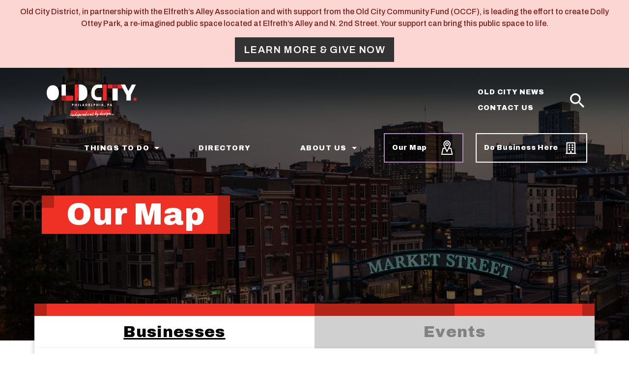

--- FILE ---
content_type: text/html; charset=UTF-8
request_url: https://www.oldcitydistrict.org/map?lat=39.9504865&lng=-75.1459872
body_size: 9927
content:
<!DOCTYPE html>
<html lang="en" dir="ltr" prefix="og: https://ogp.me/ns#">
  <head>
    <meta charset="utf-8" />
<link rel="canonical" href="https://www.oldcitydistrict.org/map" />
<meta property="og:site_name" content="Old City District" />
<meta property="og:type" content="article" />
<meta property="og:title" content="Map | Old City District" />
<meta name="twitter:card" content="summary" />
<meta name="twitter:site" content="@oldcitydistrict" />
<meta name="Generator" content="Drupal 10 (https://www.drupal.org)" />
<meta name="MobileOptimized" content="width" />
<meta name="HandheldFriendly" content="true" />
<meta name="viewport" content="width=device-width, initial-scale=1.0" />
<link rel="preconnect" href="https://fonts.gstatic.com" crossorigin="anonymous" />
<link rel="icon" href="/themes/custom/ocd-ci/favicon.ico" type="image/vnd.microsoft.icon" />

    <title>Map | Old City District</title>
    <link rel="stylesheet" media="all" href="/sites/default/files/css/css_jASOtMjdthqHraXVWajLiv7JlgLKCpE52Y3aas9QJfw.css?delta=0&amp;language=en&amp;theme=ocd_ci&amp;include=[base64]" />
<link rel="stylesheet" media="all" href="https://use.fontawesome.com/releases/v6.4.2/css/fontawesome.css" />
<link rel="stylesheet" media="all" href="https://use.fontawesome.com/releases/v6.4.2/css/brands.css" />
<link rel="stylesheet" media="all" href="https://use.fontawesome.com/releases/v6.4.2/css/custom-icons.css" />
<link rel="stylesheet" media="all" href="https://use.fontawesome.com/releases/v6.4.2/css/regular.css" />
<link rel="stylesheet" media="all" href="https://use.fontawesome.com/releases/v6.4.2/css/sharp-light.css" />
<link rel="stylesheet" media="all" href="https://use.fontawesome.com/releases/v6.4.2/css/sharp-regular.css" />
<link rel="stylesheet" media="all" href="https://use.fontawesome.com/releases/v6.4.2/css/sharp-solid.css" />
<link rel="stylesheet" media="all" href="https://use.fontawesome.com/releases/v6.4.2/css/solid.css" />
<link rel="stylesheet" media="all" href="/sites/default/files/css/css_7Nd6La3QCpuhP1YDgK6ncEanpZZOcxq_hxSl8kPsDsQ.css?delta=9&amp;language=en&amp;theme=ocd_ci&amp;include=[base64]" />
<link rel="stylesheet" media="all" href="https://fonts.googleapis.com/icon?family=Material+Icons" />
<link rel="stylesheet" media="all" href="/sites/default/files/css/css_94r2QsYuDuC7_N7YqAGlx1UOVUX9NVHBlG89OgD-M_0.css?delta=11&amp;language=en&amp;theme=ocd_ci&amp;include=[base64]" />

    <script type="application/json" data-drupal-selector="drupal-settings-json">{"path":{"baseUrl":"\/","pathPrefix":"","currentPath":"map","currentPathIsAdmin":false,"isFront":false,"currentLanguage":"en","currentQuery":{"lat":"39.9504865","lng":"-75.1459872"}},"pluralDelimiter":"\u0003","suppressDeprecationErrors":true,"ajaxPageState":{"libraries":"[base64]","theme":"ocd_ci","theme_token":null},"ajaxTrustedUrl":{"\/map":true,"\/search\/node":true},"gtag":{"tagId":"","consentMode":false,"otherIds":[],"events":[],"additionalConfigInfo":[]},"gtm":{"tagId":null,"settings":{"data_layer":"dataLayer","include_classes":false,"allowlist_classes":"google\nnonGooglePixels\nnonGoogleScripts\nnonGoogleIframes","blocklist_classes":"customScripts\ncustomPixels","include_environment":false,"environment_id":"","environment_token":""},"tagIds":["GTM-TV78CBT"]},"views":{"ajax_path":"\/views\/ajax","ajaxViews":{"views_dom_id:a30a0188435ff0e2e6b5ee82e8db16a4704e4fb885ff1d1159a2ac1c74c61ea0":{"view_name":"map","view_display_id":"map_list","view_args":"","view_path":"\/map","view_base_path":"map","view_dom_id":"a30a0188435ff0e2e6b5ee82e8db16a4704e4fb885ff1d1159a2ac1c74c61ea0","pager_element":0},"views_dom_id:360f18b639d66e487fdf226aaeeb73723e46e82eca2863675202d46cec7148d6":{"view_name":"map","view_display_id":"map_map","view_args":"","view_path":"\/map","view_base_path":"map","view_dom_id":"360f18b639d66e487fdf226aaeeb73723e46e82eca2863675202d46cec7148d6","pager_element":0}}},"geolocation":{"maps":{"360f18b639d66e487fdf226aaeeb73723e46e82eca2863675202d46cec7148d6":{"map_center":{"fit_bounds":{"map_center_id":"fit_bounds","option_id":"fit_bounds","settings":{"min_zoom":null,"reset_zoom":false},"weight":-10},"location_plugins_first_row":{"map_center_id":"location_plugins","option_id":"first_row","settings":{"location_option_id":"first_row"},"weight":-9,"success":true}},"settings":{"google_map_settings":{"map_features":{"marker_infowindow":{"enabled":false,"weight":0,"settings":{"info_window_solitary":true,"disable_auto_pan":true,"info_auto_display":false,"max_width":null}},"control_locate":{"enabled":true,"weight":0,"settings":{"position":"TOP_LEFT"}},"control_zoom":{"enabled":true,"weight":0,"settings":{"position":"RIGHT_CENTER","behavior":"default","style":"LARGE"}},"control_maptype":{"enabled":true,"weight":0,"settings":{"position":"RIGHT_BOTTOM","behavior":"default","style":"DEFAULT"}},"marker_infobubble":{"weight":0,"settings":{"close_button":1,"close_other":1,"close_button_src":"\/themes\/custom\/ocd-ci\/icons\/close-map-info.svg","shadow_style":0,"padding":10,"border_radius":8,"border_width":2,"border_color":"#039be5","background_color":"#fff","min_width":null,"max_width":550,"min_height":null,"max_height":null,"arrow_style":2,"arrow_position":30,"arrow_size":10},"enabled":true},"control_streetview":{"weight":0,"settings":{"position":"TOP_LEFT","behavior":"default"},"enabled":false},"map_restriction":{"weight":0,"settings":{"north":"","south":"","east":"","west":"","strict":true},"enabled":false},"map_type_style":{"weight":0,"settings":{"style":"[\r\n    {\r\n        \u0022featureType\u0022: \u0022administrative\u0022,\r\n        \u0022elementType\u0022: \u0022all\u0022,\r\n        \u0022stylers\u0022: [\r\n            {\r\n                \u0022saturation\u0022: \u0022-100\u0022\r\n            }\r\n        ]\r\n    },\r\n    {\r\n        \u0022featureType\u0022: \u0022administrative.province\u0022,\r\n        \u0022elementType\u0022: \u0022all\u0022,\r\n        \u0022stylers\u0022: [\r\n            {\r\n                \u0022visibility\u0022: \u0022off\u0022\r\n            }\r\n        ]\r\n    },\r\n    {\r\n        \u0022featureType\u0022: \u0022landscape\u0022,\r\n        \u0022elementType\u0022: \u0022all\u0022,\r\n        \u0022stylers\u0022: [\r\n            {\r\n                \u0022saturation\u0022: -100\r\n            },\r\n            {\r\n                \u0022lightness\u0022: 65\r\n            },\r\n            {\r\n                \u0022visibility\u0022: \u0022on\u0022\r\n            }\r\n        ]\r\n    },\r\n    {\r\n        \u0022featureType\u0022: \u0022poi\u0022,\r\n        \u0022elementType\u0022: \u0022all\u0022,\r\n        \u0022stylers\u0022: [\r\n            {\r\n                \u0022saturation\u0022: -100\r\n            },\r\n            {\r\n                \u0022lightness\u0022: \u002250\u0022\r\n            },\r\n            {\r\n                \u0022visibility\u0022: \u0022simplified\u0022\r\n            }\r\n        ]\r\n    },\r\n    {\r\n        \u0022featureType\u0022: \u0022road\u0022,\r\n        \u0022elementType\u0022: \u0022all\u0022,\r\n        \u0022stylers\u0022: [\r\n            {\r\n                \u0022saturation\u0022: \u0022-100\u0022\r\n            }\r\n        ]\r\n    },\r\n    {\r\n        \u0022featureType\u0022: \u0022road.highway\u0022,\r\n        \u0022elementType\u0022: \u0022all\u0022,\r\n        \u0022stylers\u0022: [\r\n            {\r\n                \u0022visibility\u0022: \u0022simplified\u0022\r\n            }\r\n        ]\r\n    },\r\n    {\r\n        \u0022featureType\u0022: \u0022road.arterial\u0022,\r\n        \u0022elementType\u0022: \u0022all\u0022,\r\n        \u0022stylers\u0022: [\r\n            {\r\n                \u0022lightness\u0022: \u002230\u0022\r\n            }\r\n        ]\r\n    },\r\n    {\r\n        \u0022featureType\u0022: \u0022road.local\u0022,\r\n        \u0022elementType\u0022: \u0022all\u0022,\r\n        \u0022stylers\u0022: [\r\n            {\r\n                \u0022lightness\u0022: \u002240\u0022\r\n            }\r\n        ]\r\n    },\r\n    {\r\n        \u0022featureType\u0022: \u0022transit\u0022,\r\n        \u0022elementType\u0022: \u0022all\u0022,\r\n        \u0022stylers\u0022: [\r\n            {\r\n                \u0022saturation\u0022: -100\r\n            },\r\n            {\r\n                \u0022visibility\u0022: \u0022simplified\u0022\r\n            }\r\n        ]\r\n    },\r\n    {\r\n        \u0022featureType\u0022: \u0022water\u0022,\r\n        \u0022elementType\u0022: \u0022geometry\u0022,\r\n        \u0022stylers\u0022: [\r\n            {\r\n                \u0022hue\u0022: \u0022#ffff00\u0022\r\n            },\r\n            {\r\n                \u0022lightness\u0022: -25\r\n            },\r\n            {\r\n                \u0022saturation\u0022: -97\r\n            }\r\n        ]\r\n    },\r\n    {\r\n        \u0022featureType\u0022: \u0022water\u0022,\r\n        \u0022elementType\u0022: \u0022labels\u0022,\r\n        \u0022stylers\u0022: [\r\n            {\r\n                \u0022lightness\u0022: -25\r\n            },\r\n            {\r\n                \u0022saturation\u0022: -100\r\n            }\r\n        ]\r\n    }\r\n]"},"enabled":true},"marker_clusterer":{"weight":0,"settings":{"image_path":"","styles":"","max_zoom":15,"minimum_cluster_size":2,"zoom_on_click":true,"average_center":false,"grid_size":10},"enabled":false},"marker_icon":{"weight":0,"settings":{"marker_icon_path":"","anchor":{"x":0,"y":0},"origin":{"x":0,"y":0},"label_origin":{"x":0,"y":0},"size":{"width":null,"height":null},"scaled_size":{"width":null,"height":null}},"enabled":false},"control_recenter":{"weight":0,"settings":{"position":"TOP_LEFT"},"enabled":false},"marker_label":{"weight":0,"settings":{"color":"","font_family":"","font_size":"","font_weight":""},"enabled":false},"marker_opacity":{"weight":0,"settings":{"opacity":1},"enabled":false},"geolocation_marker_scroll_to_id":{"weight":0,"settings":{"scroll_target_id":""},"enabled":false},"marker_zoom_to_animate":{"weight":0,"settings":{"marker_zoom_anchor_id":""},"enabled":false},"spiderfying":{"weight":0,"settings":{"spiderfiable_marker_path":"\/modules\/contrib\/geolocation\/modules\/geolocation_google_maps\/images\/marker-plus.svg","markersWontMove":true,"markersWontHide":false,"keepSpiderfied":true,"ignoreMapClick":false,"nearbyDistance":20,"circleSpiralSwitchover":9,"circleFootSeparation":23,"spiralFootSeparation":26,"spiralLengthStart":11,"spiralLengthFactor":4,"legWeight":1.5},"enabled":false},"google_maps_layer_traffic":{"weight":0,"enabled":false},"control_rotate":{"weight":0,"settings":{"position":"TOP_LEFT","behavior":"default"},"enabled":false},"context_popup":{"weight":0,"settings":{"content":{"value":"","format":"full_html"}},"enabled":false},"google_maps_layer_bicycling":{"weight":0,"enabled":false},"client_location_indicator":{"weight":0,"enabled":false},"map_disable_tilt":{"weight":0,"enabled":false},"map_disable_poi":{"weight":0,"enabled":false},"map_disable_user_interaction":{"weight":0,"enabled":false},"drawing":{"weight":0,"settings":{"polyline":false,"strokeColor":"#FF0000","strokeOpacity":"0.8","strokeWeight":"2","geodesic":false,"polygon":false,"fillColor":"#FF0000","fillOpacity":"0.35"},"enabled":false},"control_fullscreen":{"weight":0,"settings":{"position":"TOP_LEFT","behavior":"default"},"enabled":false},"control_geocoder":{"weight":0,"settings":{"position":"TOP_LEFT","geocoder":"google_geocoding_api","settings":{"label":"Address","description":"Enter an address to be localized.","autocomplete_min_length":1,"component_restrictions":{"route":"","country":"","administrative_area":"","locality":"","postal_code":""},"boundary_restriction":{"south":"","west":"","north":"","east":""},"region":""}},"enabled":true},"control_loading_indicator":{"weight":0,"settings":{"position":"TOP_LEFT","loading_label":"Loading"},"enabled":false},"google_maps_layer_transit":{"weight":0,"enabled":false}},"type":"ROADMAP","zoom":12,"height":"100vw","width":"100%","minZoom":0,"maxZoom":20,"gestureHandling":"auto","style":[{"featureType":"administrative","elementType":"all","stylers":[{"saturation":"-100"}]},{"featureType":"administrative.province","elementType":"all","stylers":[{"visibility":"off"}]},{"featureType":"landscape","elementType":"all","stylers":[{"saturation":-100},{"lightness":65},{"visibility":"on"}]},{"featureType":"poi","elementType":"all","stylers":[{"saturation":-100},{"lightness":"50"},{"visibility":"simplified"}]},{"featureType":"road","elementType":"all","stylers":[{"saturation":"-100"}]},{"featureType":"road.highway","elementType":"all","stylers":[{"visibility":"simplified"}]},{"featureType":"road.arterial","elementType":"all","stylers":[{"lightness":"30"}]},{"featureType":"road.local","elementType":"all","stylers":[{"lightness":"40"}]},{"featureType":"transit","elementType":"all","stylers":[{"saturation":-100},{"visibility":"simplified"}]},{"featureType":"water","elementType":"geometry","stylers":[{"hue":"#ffff00"},{"lightness":-25},{"saturation":-97}]},{"featureType":"water","elementType":"labels","stylers":[{"lightness":-25},{"saturation":-100}]}]}},"control_locate":{"enable":true},"control_zoom":{"enable":true,"position":"RIGHT_CENTER","behavior":"default","style":"LARGE"},"control_maptype":{"enable":true,"position":"RIGHT_BOTTOM","behavior":"default","style":"DEFAULT"},"marker_infobubble":{"enable":true,"closeButton":1,"closeOther":1,"closeButtonSrc":"\/themes\/custom\/ocd-ci\/icons\/close-map-info.svg","shadowStyle":0,"padding":10,"borderRadius":8,"borderWidth":2,"borderColor":"#039be5","backgroundColor":"#fff","minWidth":null,"maxWidth":550,"minHeight":null,"maxHeight":null,"arrowStyle":2,"arrowPosition":30,"arrowSize":10},"control_geocoder":{"enable":true}}},"geocoder":{"google_geocoding_api":{"autocompleteMinLength":1,"inputIds":{"360f18b639d66e487fdf226aaeeb73723e46e82eca2863675202d46cec7148d6":"360f18b639d66e487fdf226aaeeb73723e46e82eca2863675202d46cec7148d6"}}}},"sitewideAlert":{"refreshInterval":15000,"automaticRefresh":false},"user":{"uid":0,"permissionsHash":"79543c618a3d51b82fb5acb2dc6ad011c904322e916bb27f8b093bdbc84a82cf"}}</script>
<script src="/sites/default/files/js/js_qJI3JYSMelLqnKlOLRPSUjy__8H4w5i-DiZvCu7Mors.js?scope=header&amp;delta=0&amp;language=en&amp;theme=ocd_ci&amp;include=[base64]"></script>
<script src="/modules/contrib/google_tag/js/gtag.js?t8x695"></script>
<script src="/modules/contrib/google_tag/js/gtm.js?t8x695"></script>

  </head>
  <body class="path-map">
        <div role="navigation" aria-labelledby="skip-to-main">
      <a id="skip-to-main" href="#main-content" class="visually-hidden focusable skip-link">
        Skip to main content
      </a>
    </div>
    <noscript><iframe src="https://www.googletagmanager.com/ns.html?id=GTM-TV78CBT"
                  height="0" width="0" style="display:none;visibility:hidden"></iframe></noscript>
<div data-sitewide-alert role="banner"></div>
      <div class="dialog-off-canvas-main-canvas" data-off-canvas-main-canvas>
    <div class="page">

        <div id="offcanvas-top">
  <div class="offcanvas__container">
    
  <div class="search-block-form block block--searchform-sm" data-drupal-selector="search-block-form" role="search">

  
    

      <form action="/search/node" method="get" id="search-block-form" accept-charset="UTF-8" class="form-inline">
  <div class="js-form-item form-item js-form-type-search form-item-keys js-form-item-keys form-no-label form-group">
      <label for="edit-keys" class="visually-hidden">Search</label>
          
<input title="Enter the terms you wish to search for." data-drupal-selector="edit-keys" type="search" id="edit-keys" name="keys" value="" size="20" maxlength="128" placeholder="Search" class="form-search form-control" />

        </div>
<div data-drupal-selector="edit-actions" class="form-actions js-form-wrapper form-wrapper" id="edit-actions">  <input data-drupal-selector="edit-submit" type="submit" id="edit-submit" value="" class="button js-form-submit form-submit btn btn-primary" />


</div>

</form>

  
  </div>

  <div class="search-block-form block block--searchform-md" data-drupal-selector="search-block-form-2" role="search">

  
    

      <form action="/search/node" method="get" id="search-block-form--2" accept-charset="UTF-8" class="form-inline">
  <div class="js-form-item form-item js-form-type-search form-item-keys js-form-item-keys form-no-label form-group">
      <label for="edit-keys--2" class="visually-hidden">Search</label>
          
<input title="Enter the terms you wish to search for." data-drupal-selector="edit-keys" type="search" id="edit-keys--2" name="keys" value="" size="20" maxlength="128" placeholder="Search" class="form-search form-control" />

        </div>
<div data-drupal-selector="edit-actions" class="form-actions js-form-wrapper form-wrapper" id="edit-actions--2">  <input data-drupal-selector="edit-submit" type="submit" id="edit-submit--2" value="" class="button js-form-submit form-submit btn btn-primary" />


</div>

</form>

  
  </div>

  </div>
</div>

  
        <div id="offcanvas-side">
  <div class="offcanvas__container">
    
  <div class="block block--mainnavigation-md">

  
    

      
  


  <ul class="nav navbar-nav justify-content-end w-100">
                                          <li class="nav-item dropdown">
                      <a href="/things-do" title="Things to do in Old City" class="nav-link dropdown-toggle" data-toggle="dropdown" data-drupal-link-system-path="node/2">Things To Do</a>
            <div class="dropdown-menu">
              <a href="/things-do/upcoming-events" class="dropdown-item" data-drupal-link-system-path="node/3">Event Calendar</a>
                            <a href="https://www.oldcitydistrict.org/first-friday" class="dropdown-item">First Friday</a>
                            <a href="/things-do/dine" class="dropdown-item" data-drupal-link-system-path="node/8">Dine</a>
                            <a href="/things-do/shop" class="dropdown-item" data-drupal-link-system-path="node/6">Shop</a>
                  <a href="/things-do/explore" class="dropdown-item" data-drupal-link-system-path="node/4">Explore</a>
      </div>
                  </li>
                                      <li class="nav-item">
                      <a href="/directory" class="nav-link" data-drupal-link-system-path="node/10">Directory</a>
                              </li>
                                      <li class="nav-item dropdown">
                      <a href="/about-us" class="nav-link dropdown-toggle" data-toggle="dropdown" data-drupal-link-system-path="node/11">About Us</a>
            <div class="dropdown-menu">
              <a href="/about-us/our-services" class="dropdown-item" data-drupal-link-system-path="node/1332">Our Services</a>
                            <a href="/about-us/about-neighborhood" class="dropdown-item" data-drupal-link-system-path="node/497">About The Neighborhood</a>
                  <a href="/about-us/our-team-and-board" class="dropdown-item" data-drupal-link-system-path="node/15">Our Team and Board</a>
                  <a href="/about-us/research-reports" class="dropdown-item" data-drupal-link-system-path="node/489">Research &amp; Reports</a>
                  <a href="/about-us/board-meetings" class="dropdown-item" data-drupal-link-system-path="node/17">Board Meetings</a>
                  <a href="/jobs" class="dropdown-item" data-drupal-link-system-path="node/1471">Jobs</a>
                  <a href="/about-us/registered-community-organization" class="dropdown-item" data-drupal-link-system-path="node/485">Registered Community Organization</a>
      </div>
                  </li>
                                                        <li class="nav-item active">
                      <a href="/map" class="nav-btn nav-link" data-drupal-link-system-path="map">Our Map</a>
                              </li>
                                                        <li class="nav-item dropdown">
                      <a href="/do-business-here" class="nav-btn  nav-btn nav-link dropdown-toggle" data-toggle="dropdown" data-drupal-link-system-path="node/19">Do Business Here</a>
            <div class="dropdown-menu">
              <a href="/do-business-here/available-properties" class="dropdown-item" data-drupal-link-system-path="node/20">Available Commercial Properties</a>
                  <a href="/do-business-here/business-resources" class="dropdown-item" data-drupal-link-system-path="node/22">Business Resources</a>
                            <a href="https://live-ocd-ci.pantheonsite.io/research-reports" class="dropdown-item">Research &amp; Reports</a>
                  <a href="/do-business-here/market-insights-business-support" class="dropdown-item" data-drupal-link-system-path="node/870">Why Old City</a>
      </div>
                  </li>
            </ul>

  
  </div>

  <div class="block block--secondarynavigation-md">

  
    

      
  


  <ul class="nav">
                                          <li class="nav-item">
                      <a href="/old-city-news" class="nav-link" data-drupal-link-system-path="node/24">Old City News</a>
                              </li>
                                      <li class="nav-item">
                      <a href="/contact" class="nav-link" data-drupal-link-system-path="contact">Contact Us</a>
                              </li>
            </ul>

  
  </div>

  </div>
</div>

  
  <div class="navigation-wrapper">

      


<nav class="navbar navbar-expand-lg justify-content-between navbar-dark  navbar-top">
    <div class="container ">
    
                        

  <a href="/" class="navbar-brand d-flex align-items-center " aria-label="">
            <img src="/themes/custom/ocd-ci/logo.svg" width="auto" height="80" alt="Old City District logo" class="mr-2" />

        
  </a>



              
    <div class="collapse navbar-collapse">
                
  <div class="block block--secondarynavigation">

  
    

      
  


  <ul class="nav">
                                          <li class="nav-item">
                      <a href="/old-city-news" class="nav-link" data-drupal-link-system-path="node/24">Old City News</a>
                              </li>
                                      <li class="nav-item">
                      <a href="/contact" class="nav-link" data-drupal-link-system-path="contact">Contact Us</a>
                              </li>
            </ul>

  
  </div>

  <div class="search-block-form block block--searchform" data-drupal-selector="search-block-form-3" role="search">

  
    

      <form action="/search/node" method="get" id="search-block-form--3" accept-charset="UTF-8" class="form-inline">
  <div class="js-form-item form-item js-form-type-search form-item-keys js-form-item-keys form-no-label form-group">
      <label for="edit-keys--3" class="visually-hidden">Search</label>
          
<input title="Enter the terms you wish to search for." data-drupal-selector="edit-keys" type="search" id="edit-keys--3" name="keys" value="" size="20" maxlength="128" placeholder="Search" class="form-search form-control" />

        </div>
<div data-drupal-selector="edit-actions" class="form-actions js-form-wrapper form-wrapper" id="edit-actions--3">  <input data-drupal-selector="edit-submit" type="submit" id="edit-submit--3" value="" class="button js-form-submit form-submit btn btn-primary" />


</div>

</form>

  
  </div>


      
              
      
              
          </div>

        <button class="search-toggler search-toggler-sm d-lg-none" type="button" data-toggle="collapse" data-target="#offcanvas-top" aria-controls="offcanvas-top" aria-expanded="false" aria-label="Toggle search">
      <span class="search-toggler-icon"></span>
      <span class="search-toggler-text">
        <span class="collapsed">Search</span>
      </span>
    </button>

    <button class="search-toggler search-toggler-lg d-none d-lg-block" type="button" aria-label="Toggle search">
      <span class="search-toggler-icon"></span>
      <span class="search-toggler-text">
        <span class="collapsed">Search</span>
      </span>
    </button>

    <button class="navbar-toggler navbar-toggler-md" type="button" data-toggle="collapse" data-target="#offcanvas-side" aria-controls="offcanvas-side" aria-expanded="false" aria-label="Toggle offcanvas navigation">
      <span class="navbar-toggler-icon"></span>
      <span class="navbar-toggler-text">
        <span class="collapsed">Menu</span>
        <span class="open">Close</span>
      </span>
    </button>

    <button class="navbar-toggler" type="button" data-toggle="collapse" data-target=".navbar-collapse" aria-controls="navbar-collapse" aria-expanded="false" aria-label="Toggle navigation">
      <span class="navbar-toggler-icon"></span>
      <span class="navbar-toggler-text">
        <span class="collapsed">Menu</span>
        <span class="open">Close</span>
      </span>
    </button>
    
      </div>
  </nav>
  
  


<nav class="navbar navbar-expand-lg justify-content-between navbar-dark  bg-dark navbar-middle">
    <div class="container ">
    
          
    
    <div class="collapse navbar-collapse">
              
      
                      
  <div class="block block--mainnavigation w-100">

  
    

      
  


  <ul class="nav navbar-nav justify-content-end w-100">
                                          <li class="nav-item dropdown">
                      <a href="/things-do" title="Things to do in Old City" class="nav-link dropdown-toggle" data-toggle="dropdown" data-drupal-link-system-path="node/2">Things To Do</a>
            <div class="dropdown-menu">
              <a href="/things-do/upcoming-events" class="dropdown-item" data-drupal-link-system-path="node/3">Event Calendar</a>
                            <a href="https://www.oldcitydistrict.org/first-friday" class="dropdown-item">First Friday</a>
                            <a href="/things-do/dine" class="dropdown-item" data-drupal-link-system-path="node/8">Dine</a>
                            <a href="/things-do/shop" class="dropdown-item" data-drupal-link-system-path="node/6">Shop</a>
                  <a href="/things-do/explore" class="dropdown-item" data-drupal-link-system-path="node/4">Explore</a>
      </div>
                  </li>
                                      <li class="nav-item">
                      <a href="/directory" class="nav-link" data-drupal-link-system-path="node/10">Directory</a>
                              </li>
                                      <li class="nav-item dropdown">
                      <a href="/about-us" class="nav-link dropdown-toggle" data-toggle="dropdown" data-drupal-link-system-path="node/11">About Us</a>
            <div class="dropdown-menu">
              <a href="/about-us/our-services" class="dropdown-item" data-drupal-link-system-path="node/1332">Our Services</a>
                            <a href="/about-us/about-neighborhood" class="dropdown-item" data-drupal-link-system-path="node/497">About The Neighborhood</a>
                  <a href="/about-us/our-team-and-board" class="dropdown-item" data-drupal-link-system-path="node/15">Our Team and Board</a>
                  <a href="/about-us/research-reports" class="dropdown-item" data-drupal-link-system-path="node/489">Research &amp; Reports</a>
                  <a href="/about-us/board-meetings" class="dropdown-item" data-drupal-link-system-path="node/17">Board Meetings</a>
                  <a href="/jobs" class="dropdown-item" data-drupal-link-system-path="node/1471">Jobs</a>
                  <a href="/about-us/registered-community-organization" class="dropdown-item" data-drupal-link-system-path="node/485">Registered Community Organization</a>
      </div>
                  </li>
                                                        <li class="nav-item active">
                      <a href="/map" class="nav-btn nav-link" data-drupal-link-system-path="map">Our Map</a>
                              </li>
                                                        <li class="nav-item dropdown">
                      <a href="/do-business-here" class="nav-btn  nav-btn nav-link dropdown-toggle" data-toggle="dropdown" data-drupal-link-system-path="node/19">Do Business Here</a>
            <div class="dropdown-menu">
              <a href="/do-business-here/available-properties" class="dropdown-item" data-drupal-link-system-path="node/20">Available Commercial Properties</a>
                  <a href="/do-business-here/business-resources" class="dropdown-item" data-drupal-link-system-path="node/22">Business Resources</a>
                            <a href="https://live-ocd-ci.pantheonsite.io/research-reports" class="dropdown-item">Research &amp; Reports</a>
                  <a href="/do-business-here/market-insights-business-support" class="dropdown-item" data-drupal-link-system-path="node/870">Why Old City</a>
      </div>
                  </li>
            </ul>

  
  </div>

  <div class="block block--mainnavigation-sm">

  
    

      
  


  <ul class="nav navbar-nav justify-content-end w-100">
                                          <li class="nav-item dropdown">
                      <a href="/things-do" title="Things to do in Old City" class="nav-link dropdown-toggle" data-toggle="dropdown" data-drupal-link-system-path="node/2">Things To Do</a>
            <div class="dropdown-menu">
              <a href="/things-do/upcoming-events" class="dropdown-item" data-drupal-link-system-path="node/3">Event Calendar</a>
                            <a href="https://www.oldcitydistrict.org/first-friday" class="dropdown-item">First Friday</a>
                            <a href="/things-do/dine" class="dropdown-item" data-drupal-link-system-path="node/8">Dine</a>
                            <a href="/things-do/shop" class="dropdown-item" data-drupal-link-system-path="node/6">Shop</a>
                  <a href="/things-do/explore" class="dropdown-item" data-drupal-link-system-path="node/4">Explore</a>
      </div>
                  </li>
                                      <li class="nav-item">
                      <a href="/directory" class="nav-link" data-drupal-link-system-path="node/10">Directory</a>
                              </li>
                                      <li class="nav-item dropdown">
                      <a href="/about-us" class="nav-link dropdown-toggle" data-toggle="dropdown" data-drupal-link-system-path="node/11">About Us</a>
            <div class="dropdown-menu">
              <a href="/about-us/our-services" class="dropdown-item" data-drupal-link-system-path="node/1332">Our Services</a>
                            <a href="/about-us/about-neighborhood" class="dropdown-item" data-drupal-link-system-path="node/497">About The Neighborhood</a>
                  <a href="/about-us/our-team-and-board" class="dropdown-item" data-drupal-link-system-path="node/15">Our Team and Board</a>
                  <a href="/about-us/research-reports" class="dropdown-item" data-drupal-link-system-path="node/489">Research &amp; Reports</a>
                  <a href="/about-us/board-meetings" class="dropdown-item" data-drupal-link-system-path="node/17">Board Meetings</a>
                  <a href="/jobs" class="dropdown-item" data-drupal-link-system-path="node/1471">Jobs</a>
                  <a href="/about-us/registered-community-organization" class="dropdown-item" data-drupal-link-system-path="node/485">Registered Community Organization</a>
      </div>
                  </li>
                                                        <li class="nav-item active">
                      <a href="/map" class="nav-btn nav-link" data-drupal-link-system-path="map">Our Map</a>
                              </li>
                                                        <li class="nav-item dropdown">
                      <a href="/do-business-here" class="nav-btn  nav-btn nav-link dropdown-toggle" data-toggle="dropdown" data-drupal-link-system-path="node/19">Do Business Here</a>
            <div class="dropdown-menu">
              <a href="/do-business-here/available-properties" class="dropdown-item" data-drupal-link-system-path="node/20">Available Commercial Properties</a>
                  <a href="/do-business-here/business-resources" class="dropdown-item" data-drupal-link-system-path="node/22">Business Resources</a>
                            <a href="https://live-ocd-ci.pantheonsite.io/research-reports" class="dropdown-item">Research &amp; Reports</a>
                  <a href="/do-business-here/market-insights-business-support" class="dropdown-item" data-drupal-link-system-path="node/870">Why Old City</a>
      </div>
                  </li>
            </ul>

  
  </div>

  <div class="block block--secondarynavigation-sm">

  
    

      
  


  <ul class="nav">
                                          <li class="nav-item">
                      <a href="/old-city-news" class="nav-link" data-drupal-link-system-path="node/24">Old City News</a>
                              </li>
                                      <li class="nav-item">
                      <a href="/contact" class="nav-link" data-drupal-link-system-path="contact">Contact Us</a>
                              </li>
            </ul>

  
  </div>


          
              
          </div>

    
      </div>
  </nav>

  
  </div>

  <main>
    <a id="main-content" tabindex="-1"></a>          <header class="page__header">
        <div class="container">
            <div data-drupal-messages-fallback class="hidden"></div>


        </div>
      </header>
    
          <div class="page__content">
        <div class="container">
            
  <div class="block block--mainpagecontent">

  
    

      <div class="views-element-container">



<div class="view-map view-id-map view-display-id-map_list js-view-dom-id-a30a0188435ff0e2e6b5ee82e8db16a4704e4fb885ff1d1159a2ac1c74c61ea0">

  <div class="section-page-title">
    <div class="section-page-title--inner">
      <h1 class="page-title heading"><span>Our Map</span></h1>
    </div>
  </div>

  
  
  

      <div class="row">
                        <div  class="col-12 p-3 p-lg-0 view-exposed-form">
                        <div class="row">
              <div  class="col view-header">
                <div class="filter-buttons">
<div class="filter-buttons-inner">
<div class="btn btn-selected">Businesses</div>
<a class="btn" href="/map/events">Events</a>
</div>
</div>
              </div>
            </div>
                        <div  class="view-exposed-form--inner">
              <form class="views-exposed-form bef-exposed-form" data-drupal-selector="views-exposed-form-map-map-list" action="/map" method="get" id="views-exposed-form-map-map-list" accept-charset="UTF-8">
  <div class="js-form-item form-item js-form-type-textfield form-item-keyword js-form-item-keyword form-group">
      <label for="edit-keyword">Keyword</label>
          
<input placeholder="Keyword" data-drupal-selector="edit-keyword" type="text" id="edit-keyword" name="keyword" value="" size="30" maxlength="128" class="form-control" />

        </div>
<div class="js-form-item form-item js-form-type-select form-item-business-type-id js-form-item-business-type-id form-group">
      <label for="edit-business-type-id">Business type</label>
        <select data-drupal-selector="edit-business-type-id" id="edit-business-type-id" name="business_type_id" class="form-select custom-select"><option value="All" selected="selected">Business Type</option><option value="33">Dine</option><option value="4">-Restaurants &amp; Bars</option><option value="38">-Cafes</option><option value="39">-Groceries</option><option value="34">Shop</option><option value="5">-Boutique, Fashion &amp; Merchandise</option><option value="40">-Home decor &amp; furnishings</option><option value="35">Stay</option><option value="41">-Accommodations</option><option value="36">Explore</option><option value="42">-Art galleries</option><option value="43">-Attractions &amp; Tours</option><option value="44">-Theaters</option><option value="37">Services</option><option value="45">-Business services</option><option value="46">-Personal services</option></select>
        </div>
<div class="js-form-item form-item js-form-type-textfield form-item-lat js-form-item-lat form-group">
      <label for="edit-lat">Latitude</label>
          
<input data-drupal-selector="edit-lat" type="text" id="edit-lat" name="lat" value="39.9504865" size="30" maxlength="128" class="form-control" />

        </div>
<div class="js-form-item form-item js-form-type-textfield form-item-lng js-form-item-lng form-group">
      <label for="edit-lng">Longitude</label>
          
<input data-drupal-selector="edit-lng" type="text" id="edit-lng" name="lng" value="-75.1459872" size="30" maxlength="128" class="form-control" />

        </div>
<div data-drupal-selector="edit-actions" class="form-actions js-form-wrapper form-wrapper" id="edit-actions">  <input data-drupal-selector="edit-submit-map" type="submit" id="edit-submit-map" value="Submit" class="button js-form-submit form-submit btn btn-primary" />


  <input data-drupal-selector="edit-reset-map" type="submit" id="edit-reset-map" name="reset" value="Reset" class="button js-form-submit form-submit btn btn-primary" />


</div>


</form>

            </div>
          </div>
              
                    
      <div class="view-list-map-wrapper row col-12 p-0 m-0">
                        <div  class="col col-12 col-lg-6 p-3 p-lg-0 view-rows view-content-list">
                <div class="views-row">
  
  

<a href="/business/artist-craftsman-supply" class="card card--card-img-top card--display-list_no_media card--no-media node node--type-business-property-profile node--view-mode-list-no-media">

          
        
          
                    <div class="card-body">
    
                                        <div class="card-title">
            

  <div class="card__face">

      
                      
    <div class="card__eyebrow eyebrow">

            <div class="field field--bundle-fieldnode bundle--type-business-property-profile view-mode---custom">
        Business
      </div>
      </div>
  
      
                              
    <h3 class="card__heading heading">
    

            <div class="field field--node-title bundle--type-business-property-profile view-mode---custom">
        <h2>
  Artist &amp; Craftsman Supply
</h2>

      </div>
      
      </h3>
  
      
                            
    <div class="card__mustache mustache">

      <div class="field field--field-activity-type bundle--type-business-property-profile view-mode--list-no-media">
              <div class="field__item">Shop</div>
          </div>
  

      <div class="field field--field-business-type bundle--type-business-property-profile view-mode--list-no-media">
              <div class="field__item">Boutique, Fashion &amp; Merchandise</div>
          </div>
  </div>
  
  </div>
          </div>
              
                </div>
      
        
          
</a>

</div>

                      </div>

        
                              <div  class="col col-12 col-lg-6 p-3 p-lg-0 order-lg-last view-attachment-after view-content-map">
              <div class="views-element-container">
<div class="view-map view-id-map view-display-id-map_map js-view-dom-id-360f18b639d66e487fdf226aaeeb73723e46e82eca2863675202d46cec7148d6">
  
  
  

        
      <div class="row">
                    
                    
                        <div  class="col view-rows">
            <div  class="geolocation-map-wrapper" id="360f18b639d66e487fdf226aaeeb73723e46e82eca2863675202d46cec7148d6" data-map-type="google_maps" data-centre-lat="39.9504865" data-centre-lng="-75.1459872">
    <div class="geolocation-map-controls">
                        <div class="geolocation-map-control control_locate" data-google-map-control-position="TOP_LEFT"><button class="locate">Locate</button>
</div>

                  <div class="geolocation-map-control control_geocoder" data-google-map-control-position="TOP_LEFT"><div class="js-form-item form-item js-form-type-search form-item- js-form-item- form-group">
      <label>Address</label>
          
<input class="geolocation-geocoder-address form-autocomplete form-search form-control" data-source-identifier="360f18b639d66e487fdf226aaeeb73723e46e82eca2863675202d46cec7148d6" type="search" size="25" maxlength="256" placeholder="Address" />

            <small class="description form-text text-muted">
      Enter an address to be localized.
    </small>
  </div>
</div>

                  </div>

    <div class="geolocation-map-container js-show"></div>

            <div  data-views-row-index="0" class="geolocation-location js-hide" id="6971301b203b4" data-lat="39.9504865" data-lng="-75.1459872" data-set-marker="true" data-icon="/themes/custom/ocd-ci/icons/map_marker.svg" typeof="Place">
  <span property="geo" typeof="GeoCoordinates">
    <meta property="latitude" content="39.9504865" />
    <meta property="longitude" content="-75.1459872" />
  </span>

  
      <div class="location-content"><div class="views-field views-field-title"><span class="field-content"><a href="/business/artist-craftsman-supply" hreflang="en">Artist &amp; Craftsman Supply</a></span></div><div class="views-field views-field-field-location"><div class="field-content"><p class="address" translate="no"><span class="address-line1">307 Market Street</span><br>
<span class="locality">Philadelphia</span>, <span class="administrative-area">PA</span> <span class="postal-code">19106</span><br>
<span class="country">United States</span></p></div></div></div>
  </div>
    </div>

                      </div>
                  </div>
  
        
        
        
        </div>
</div>

            </div>
                              </div>

    </div>
  
        
        
        </div>
</div>

  
  </div>

  <div class="block block--band-block block--get-featured-cards">

  
    

      
  
  

<div class="card card--card-img-top card--display-full card--no-media row block-content block-content--type-band-block block-content--view-mode-full">

          
        
          
                    <div class="bs-region bs-region--card-body card-body">
    
                          
              

            <div class="field field--field-band bundle--type-band-block view-mode--full">
        
  


<div class="band band--signposts band--no-media full-bleed paragraph paragraph--type-signpost-grid paragraph--view-mode-default">

        
    <div class="py-5 band__region band__region--band-content container">
    <div class="band__region band__region--band-content-inner">
        
                              
    <h2 class="band__heading mb-5 display-3 heading">
    

            <div class="field field--field-pg-heading bundle--type-signpost-grid view-mode--default">
        Get Featured On Our Site
      </div>
      
      </h2>
                    
                        
    <div class="card-container card-container--grid card-deck">
          
  
    



<div class="card card--signpost card--has-link card--no-media card--card-img-top card--display-default signpost paragraph paragraph--type-signpost paragraph--view-mode-default">

          
        
                          <a href="/events/submit" aria-hidden="true" tabindex="-1" class="card-img-top">
        
      </a>
      
                    <div class="card-body">
    
                                        <a href="/events/submit" class="card-title">
            


  
      
                              
    <h3 class="card__heading heading">
    

            <div class="field field--heading bundle--type-signpost view-mode--default">
        Submit an Event
      </div>
      
      </h3>
  
  
          </a>
              
                </div>
      
        
          
</div>


      
          
  
    



<div class="card card--signpost card--has-link card--no-media card--card-img-top card--display-default signpost paragraph paragraph--type-signpost paragraph--view-mode-default">

          
        
                          <a href="/contact/submit_or_update_business_profil" aria-hidden="true" tabindex="-1" class="card-img-top">
        
      </a>
      
                    <div class="card-body">
    
                                        <a href="/contact/submit_or_update_business_profil" class="card-title">
            


  
      
                              
    <h3 class="card__heading heading">
    

            <div class="field field--heading bundle--type-signpost view-mode--default">
        Submit or Update Business Profile
      </div>
      
      </h3>
  
  
          </a>
              
                </div>
      
        
          
</div>


      
          
  
    



<div class="card card--signpost card--has-link card--no-media card--card-img-top card--display-default signpost paragraph paragraph--type-signpost paragraph--view-mode-default">

          
        
                          <a href="/contact/submit_or_update_property_profil" aria-hidden="true" tabindex="-1" class="card-img-top">
        
      </a>
      
                    <div class="card-body">
    
                                        <a href="/contact/submit_or_update_property_profil" class="card-title">
            


  
      
                              
    <h3 class="card__heading heading">
    

            <div class="field field--heading bundle--type-signpost view-mode--default">
        Submit or Update Property Profile
      </div>
      
      </h3>
  
  
          </a>
              
                </div>
      
        
          
</div>


      
      </div>
                      </div>
    </div>
  

</div>


      </div>
      
                </div>
      
        
          
</div>


  
  </div>


        </div>
      </div>
      </main>

      <footer class="page__footer">
      <div class="container">
                    
  <div class="block block--basic block--secondarylogo">

  
    

      

            <div class="field field--body bundle--type-basic view-mode--full">
        <p><a href="/"><img alt="Old City District logo" src="/themes/custom/ocd-ci/assets/images/ocd-logo-stacked.png" /> </a></p>

      </div>
      
  
  </div>

  <div class="block block--basic block--addressblock">

  
    

      

            <div class="field field--body bundle--type-basic view-mode--full">
        <p>Old City District<br />
231 Market Street<br />
Philadelphia, PA 19106<br />
Phone: (215) 592-7929<br />
Fax: (215) 592-4249</p>

      </div>
      
  
  </div>

  <div class="block block--footernavigation">

  
    

      
  


  <ul class="nav">
                                                            <li class="nav-item">
                      <a href="https://visitor.r20.constantcontact.com/manage/optin?v=001cO2EsNyLCYkOhiQk2cuIYKxO5o43FgppxSqduWWxw8IkLVlob5sC1_was5Tg2iBsADV0Fy29FJLMGHO6jvHN_eSi8WFiVl1z5qg9qMqNtts%3D" target="_blank" rel="noopener" class="nav-link">Newsletter Signup</a>
                              </li>
                                                        <li class="nav-item">
                      <a href="/privacy-policy" class="nav-link" data-drupal-link-system-path="node/26">Privacy Policy</a>
                              </li>
                                                        <li class="nav-item">
                      <a href="/accessibility-statement" class="nav-link" data-drupal-link-system-path="node/25">Accessibility Statement</a>
                              </li>
            </ul>

  
  </div>

  <div class="block block--basic block--socialmedia">

  
    

      

            <div class="field field--body bundle--type-basic view-mode--full">
        <ul class="social-media--links">
	<li><a rel="noopener" class="facebook" href="https://www.facebook.com/OldCityDistrict" target="_blank"><span>Facebook</span></a></li>
	<li><a rel="noopener" class="instagram" href="https://www.instagram.com/oldcityphilly" target="_blank"><span>Instagram</span></a></li>
	<li><a rel="noopener" class="linkedin" href="https://www.linkedin.com/company/old-city-district" target="_blank"><span>Linkedin</span></a></li>
	<li><a rel="noopener" class="twitter" href="https://twitter.com/oldcitydistrict" target="_blank"><span>Twitter</span></a></li>
</ul>

      </div>
      
  
  </div>


                          <div class="footer-bottom">
              
  <div class="block block--basic block--copyrightandcredit">

  
    

      

            <div class="field field--body bundle--type-basic view-mode--full">
        <div class="footer-copyright">© 2026&nbsp;Old City District. All rights reserved. Built with&nbsp;<span class="fas fa-heart">&nbsp;</span><span class="sr-only">love</span>by<span class="footer-ma-imprimatur">&nbsp;</span><a class="external" href="https://messageagency.com" rel="noopener" target="_blank"><span class="footer-ma-imprimatur">Message Agency</span></a></div>
      </div>
      
  
  </div>


          </div>
              </div>
    </footer>
  </div>

  </div>

    
    <script src="/sites/default/files/js/js_ScUCCNKjzW8dSKJNVZJI0PAmQWsDeFM2mQXerDSXfP0.js?scope=footer&amp;delta=0&amp;language=en&amp;theme=ocd_ci&amp;include=[base64]"></script>
<script src="https://maps.googleapis.com/maps/api/js?libraries=places&amp;key=AIzaSyB_enIh8cjXeh2xNoU7dX4hRQNAJFdenXw&amp;callback=Drupal.geolocation.google.load" defer="defer" async="async"></script>
<script src="/sites/default/files/js/js__DtZqHbR4-smAbxOGvmai91ZNTmgPtADW6dJccYOIQ4.js?scope=footer&amp;delta=2&amp;language=en&amp;theme=ocd_ci&amp;include=[base64]"></script>
<script src="https://cdn.jsdelivr.net/gh/googlemaps/js-info-bubble@gh-pages/src/infobubble-compiled.js"></script>
<script src="/sites/default/files/js/js_b7eYmlmodwL0khcm6zMARnXkBzMIxeJP18u09M4oi8k.js?scope=footer&amp;delta=4&amp;language=en&amp;theme=ocd_ci&amp;include=[base64]"></script>
<script src="https://cdnjs.cloudflare.com/ajax/libs/jquery.matchHeight/0.7.2/jquery.matchHeight-min.js"></script>
<script src="/sites/default/files/js/js_etqND67xUOqVadnKuS_uQkGy7n0QfHlaDxRJuo3w4rw.js?scope=footer&amp;delta=6&amp;language=en&amp;theme=ocd_ci&amp;include=[base64]"></script>

  <script defer src="https://static.cloudflareinsights.com/beacon.min.js/vcd15cbe7772f49c399c6a5babf22c1241717689176015" integrity="sha512-ZpsOmlRQV6y907TI0dKBHq9Md29nnaEIPlkf84rnaERnq6zvWvPUqr2ft8M1aS28oN72PdrCzSjY4U6VaAw1EQ==" data-cf-beacon='{"version":"2024.11.0","token":"abea5218c152409cb808cb9704e6b414","r":1,"server_timing":{"name":{"cfCacheStatus":true,"cfEdge":true,"cfExtPri":true,"cfL4":true,"cfOrigin":true,"cfSpeedBrain":true},"location_startswith":null}}' crossorigin="anonymous"></script>
</body>
</html>


--- FILE ---
content_type: text/javascript
request_url: https://www.oldcitydistrict.org/sites/default/files/js/js_b7eYmlmodwL0khcm6zMARnXkBzMIxeJP18u09M4oi8k.js?scope=footer&delta=4&language=en&theme=ocd_ci&include=eJyVkWEKgzAMRi8k9kgh1liytY20cbqdfpkibAPH_BOa15cvlHakSgVoGaVSDwNHa6sLlKlgbAJJFI_Kkl3CETxlu28H1h3XI6eqIQ_71bsGQSREArOr85KSZDu2Gz0UjXvpLXmDW8s54MjHM78jrQyEOhVqvWQtEmHfcmZm9U5tMaT38dTIQyT94ycsV_tRzoN0U9e9Xr-JisEFK999ixdcPmFqxPfg2VW9W0BlpZl7AoxU1HFmbW5Mc3VrXQOeXanodA
body_size: 51
content:
/* @license GPL-2.0-or-later https://www.drupal.org/licensing/faq */
(function(Drupal){"use strict";Drupal.behaviors.geolocationMarkerInfoBubble={attach:function(context,drupalSettings){Drupal.geolocation.executeFeatureOnAllMaps("marker_infobubble",function(map,featureSettings){map.addMarkerAddedCallback(function(currentMarker){var content=currentMarker.locationWrapper.find(".location-content").html();if(content!==undefined&&content.length<1)return;google.maps.event.addListener(currentMarker,"click",function(){if(typeof currentMarker.infoBubble==="undefined")currentMarker.infoBubble=new InfoBubble({map:map.googleMap,content,shadowStyle:featureSettings.shadowStyle,padding:featureSettings.padding,borderRadius:featureSettings.borderRadius,borderWidth:featureSettings.borderWidth,borderColor:featureSettings.borderColor,arrowSize:featureSettings.arrowSize,arrowPosition:featureSettings.arrowPosition,arrowStyle:featureSettings.arrowStyle,hideCloseButton:!featureSettings.closeButton,closeSrc:featureSettings.closeButtonSrc,backgroundClassName:"infobubble",backgroundColor:featureSettings.backgroundColor,minWidth:featureSettings.minWidth,maxWidth:featureSettings.maxWidth,minHeight:featureSettings.minHeight,maxHeight:featureSettings.maxHeight});if(featureSettings.closeOther){if(typeof map.infoBubble!=="undefined")map.infoBubble.close();map.infoBubble=currentMarker.infoBubble;}currentMarker.infoBubble.open(map.googleMap,currentMarker);});});return true;},drupalSettings);},detach:function(context,drupalSettings){}};})(Drupal);;
(function(Drupal){Drupal.AjaxCommands.prototype.gtagEvent=function(ajax,response){gtag('event',response.event_name,response.data);};})(Drupal);;


--- FILE ---
content_type: text/javascript
request_url: https://www.oldcitydistrict.org/sites/default/files/js/js_etqND67xUOqVadnKuS_uQkGy7n0QfHlaDxRJuo3w4rw.js?scope=footer&delta=6&language=en&theme=ocd_ci&include=eJyVkWEKgzAMRi8k9kgh1liytY20cbqdfpkibAPH_BOa15cvlHakSgVoGaVSDwNHa6sLlKlgbAJJFI_Kkl3CETxlu28H1h3XI6eqIQ_71bsGQSREArOr85KSZDu2Gz0UjXvpLXmDW8s54MjHM78jrQyEOhVqvWQtEmHfcmZm9U5tMaT38dTIQyT94ycsV_tRzoN0U9e9Xr-JisEFK999ixdcPmFqxPfg2VW9W0BlpZl7AoxU1HFmbW5Mc3VrXQOeXanodA
body_size: 95287
content:
/* @license GPL-2.0-or-later https://www.drupal.org/licensing/faq */
(()=>{var e,t={515:(e,t,i)=>{"use strict";var a=i(669),n=i.n(a);i(754);function r(e){return null!==e&&"object"==typeof e&&"constructor" in e&&e.constructor===Object;}function s(e,t){void 0===e&&(e={}),void 0===t&&(t={}),Object.keys(t).forEach((function(i){void 0===e[i]?e[i]=t[i]:r(t[i])&&r(e[i])&&Object.keys(t[i]).length>0&&s(e[i],t[i]);}));}var o={body:{},addEventListener:function(){},removeEventListener:function(){},activeElement:{blur:function(){},nodeName:""},querySelector:function(){return null;},querySelectorAll:function(){return [];},getElementById:function(){return null;},createEvent:function(){return {initEvent:function(){}};},createElement:function(){return {children:[],childNodes:[],style:{},setAttribute:function(){},getElementsByTagName:function(){return [];}};},createElementNS:function(){return {};},importNode:function(){return null;},location:{hash:"",host:"",hostname:"",href:"",origin:"",pathname:"",protocol:"",search:""}};function l(){var e="undefined"!=typeof document?document:{};return s(e,o),e;}var d={document:o,navigator:{userAgent:""},location:{hash:"",host:"",hostname:"",href:"",origin:"",pathname:"",protocol:"",search:""},history:{replaceState:function(){},pushState:function(){},go:function(){},back:function(){}},CustomEvent:function(){return this;},addEventListener:function(){},removeEventListener:function(){},getComputedStyle:function(){return {getPropertyValue:function(){return "";}};},Image:function(){},Date:function(){},screen:{},setTimeout:function(){},clearTimeout:function(){},matchMedia:function(){return {};},requestAnimationFrame:function(e){return "undefined"==typeof setTimeout?(e(),null):setTimeout(e,0);},cancelAnimationFrame:function(e){"undefined"!=typeof setTimeout&&clearTimeout(e);}};function c(){var e="undefined"!=typeof window?window:{};return s(e,d),e;}function u(e){return u=Object.setPrototypeOf?Object.getPrototypeOf:function(e){return e.__proto__||Object.getPrototypeOf(e);},u(e);}function p(e,t){return p=Object.setPrototypeOf||function(e,t){return e.__proto__=t,e;},p(e,t);}function f(e,t,i){return f=function(){if("undefined"==typeof Reflect||!Reflect.construct)return !1;if(Reflect.construct.sham)return !1;if("function"==typeof Proxy)return !0;try{return Date.prototype.toString.call(Reflect.construct(Date,[],(function(){}))),!0;}catch(e){return !1;}}()?Reflect.construct:function(e,t,i){var a=[null];a.push.apply(a,t);var n=new (Function.bind.apply(e,a))();return i&&p(n,i.prototype),n;},f.apply(null,arguments);}function h(e){var t="function"==typeof Map?new Map():void 0;return h=function(e){if(null===e||(i=e,-1===Function.toString.call(i).indexOf("[native code]")))return e;var i;if("function"!=typeof e)throw new TypeError("Super expression must either be null or a function");if(void 0!==t){if(t.has(e))return t.get(e);t.set(e,a);}function a(){return f(e,arguments,u(this).constructor);}return a.prototype=Object.create(e.prototype,{constructor:{value:a,enumerable:!1,writable:!0,configurable:!0}}),p(a,e);},h(e);}var m=function(e){var t,i;function a(t){var i,a,n;return i=e.call.apply(e,[this].concat(t))||this,a=function(e){if(void 0===e)throw new ReferenceError("this hasn't been initialised - super() hasn't been called");return e;}(i),n=a.__proto__,Object.defineProperty(a,"__proto__",{get:function(){return n;},set:function(e){n.__proto__=e;}}),i;}return i=e,(t=a).prototype=Object.create(i.prototype),t.prototype.constructor=t,t.__proto__=i,a;}(h(Array));function v(e){void 0===e&&(e=[]);var t=[];return e.forEach((function(e){Array.isArray(e)?t.push.apply(t,v(e)):t.push(e);})),t;}function g(e,t){return Array.prototype.filter.call(e,t);}function w(e,t){var i=c(),a=l(),n=[];if(!t&&e instanceof m)return e;if(!e)return new m(n);if("string"==typeof e){var r=e.trim();if(r.indexOf("<")>=0&&r.indexOf(">")>=0){var s="div";0===r.indexOf("<li")&&(s="ul"),0===r.indexOf("<tr")&&(s="tbody"),0!==r.indexOf("<td")&&0!==r.indexOf("<th")||(s="tr"),0===r.indexOf("<tbody")&&(s="table"),0===r.indexOf("<option")&&(s="select");var o=a.createElement(s);o.innerHTML=r;for(var d=0;d<o.childNodes.length;d+=1)n.push(o.childNodes[d]);}else n=function(e,t){if("string"!=typeof e)return [e];for(var i=[],a=t.querySelectorAll(e),n=0;n<a.length;n+=1)i.push(a[n]);return i;}(e.trim(),t||a);}else if(e.nodeType||e===i||e===a)n.push(e);else{if(Array.isArray(e)){if(e instanceof m)return e;n=e;}}return new m(function(e){for(var t=[],i=0;i<e.length;i+=1)-1===t.indexOf(e[i])&&t.push(e[i]);return t;}(n));}w.fn=m.prototype;var b="resize scroll".split(" ");function y(e){return function(){for(var t=arguments.length,i=new Array(t),a=0;a<t;a++)i[a]=arguments[a];if(void 0===i[0]){for(var n=0;n<this.length;n+=1)b.indexOf(e)<0&&(e in this[n]?this[n][e]():w(this[n]).trigger(e));return this;}return this.on.apply(this,[e].concat(i));};}y("click"),y("blur"),y("focus"),y("focusin"),y("focusout"),y("keyup"),y("keydown"),y("keypress"),y("submit"),y("change"),y("mousedown"),y("mousemove"),y("mouseup"),y("mouseenter"),y("mouseleave"),y("mouseout"),y("mouseover"),y("touchstart"),y("touchend"),y("touchmove"),y("resize"),y("scroll");var E={addClass:function(){for(var e=arguments.length,t=new Array(e),i=0;i<e;i++)t[i]=arguments[i];var a=v(t.map((function(e){return e.split(" ");})));return this.forEach((function(e){var t;(t=e.classList).add.apply(t,a);})),this;},removeClass:function(){for(var e=arguments.length,t=new Array(e),i=0;i<e;i++)t[i]=arguments[i];var a=v(t.map((function(e){return e.split(" ");})));return this.forEach((function(e){var t;(t=e.classList).remove.apply(t,a);})),this;},hasClass:function(){for(var e=arguments.length,t=new Array(e),i=0;i<e;i++)t[i]=arguments[i];var a=v(t.map((function(e){return e.split(" ");})));return g(this,(function(e){return a.filter((function(t){return e.classList.contains(t);})).length>0;})).length>0;},toggleClass:function(){for(var e=arguments.length,t=new Array(e),i=0;i<e;i++)t[i]=arguments[i];var a=v(t.map((function(e){return e.split(" ");})));this.forEach((function(e){a.forEach((function(t){e.classList.toggle(t);}));}));},attr:function(e,t){if(1===arguments.length&&"string"==typeof e)return this[0]?this[0].getAttribute(e):void 0;for(var i=0;i<this.length;i+=1)if(2===arguments.length)this[i].setAttribute(e,t);else for(var a in e)this[i][a]=e[a],this[i].setAttribute(a,e[a]);return this;},removeAttr:function(e){for(var t=0;t<this.length;t+=1)this[t].removeAttribute(e);return this;},transform:function(e){for(var t=0;t<this.length;t+=1)this[t].style.transform=e;return this;},transition:function(e){for(var t=0;t<this.length;t+=1)this[t].style.transitionDuration="string"!=typeof e?e+"ms":e;return this;},on:function(){for(var e=arguments.length,t=new Array(e),i=0;i<e;i++)t[i]=arguments[i];var a=t[0],n=t[1],r=t[2],s=t[3];function o(e){var t=e.target;if(t){var i=e.target.dom7EventData||[];if(i.indexOf(e)<0&&i.unshift(e),w(t).is(n))r.apply(t,i);else for(var a=w(t).parents(),s=0;s<a.length;s+=1)w(a[s]).is(n)&&r.apply(a[s],i);}}function l(e){var t=e&&e.target&&e.target.dom7EventData||[];t.indexOf(e)<0&&t.unshift(e),r.apply(this,t);}"function"==typeof t[1]&&(a=t[0],r=t[1],s=t[2],n=void 0),s||(s=!1);for(var d,c=a.split(" "),u=0;u<this.length;u+=1){var p=this[u];if(n)for(d=0;d<c.length;d+=1){var f=c[d];p.dom7LiveListeners||(p.dom7LiveListeners={}),p.dom7LiveListeners[f]||(p.dom7LiveListeners[f]=[]),p.dom7LiveListeners[f].push({listener:r,proxyListener:o}),p.addEventListener(f,o,s);}else for(d=0;d<c.length;d+=1){var h=c[d];p.dom7Listeners||(p.dom7Listeners={}),p.dom7Listeners[h]||(p.dom7Listeners[h]=[]),p.dom7Listeners[h].push({listener:r,proxyListener:l}),p.addEventListener(h,l,s);}}return this;},off:function(){for(var e=arguments.length,t=new Array(e),i=0;i<e;i++)t[i]=arguments[i];var a=t[0],n=t[1],r=t[2],s=t[3];"function"==typeof t[1]&&(a=t[0],r=t[1],s=t[2],n=void 0),s||(s=!1);for(var o=a.split(" "),l=0;l<o.length;l+=1)for(var d=o[l],c=0;c<this.length;c+=1){var u=this[c],p=void 0;if(!n&&u.dom7Listeners?p=u.dom7Listeners[d]:n&&u.dom7LiveListeners&&(p=u.dom7LiveListeners[d]),p&&p.length)for(var f=p.length-1;f>=0;f-=1){var h=p[f];r&&h.listener===r||r&&h.listener&&h.listener.dom7proxy&&h.listener.dom7proxy===r?(u.removeEventListener(d,h.proxyListener,s),p.splice(f,1)):r||(u.removeEventListener(d,h.proxyListener,s),p.splice(f,1));}}return this;},trigger:function(){for(var e=c(),t=arguments.length,i=new Array(t),a=0;a<t;a++)i[a]=arguments[a];for(var n=i[0].split(" "),r=i[1],s=0;s<n.length;s+=1)for(var o=n[s],l=0;l<this.length;l+=1){var d=this[l];if(e.CustomEvent){var u=new e.CustomEvent(o,{detail:r,bubbles:!0,cancelable:!0});d.dom7EventData=i.filter((function(e,t){return t>0;})),d.dispatchEvent(u),d.dom7EventData=[],delete d.dom7EventData;}}return this;},transitionEnd:function(e){var t=this;return e&&t.on("transitionend",(function i(a){a.target===this&&(e.call(this,a),t.off("transitionend",i));})),this;},outerWidth:function(e){if(this.length>0){if(e){var t=this.styles();return this[0].offsetWidth+parseFloat(t.getPropertyValue("margin-right"))+parseFloat(t.getPropertyValue("margin-left"));}return this[0].offsetWidth;}return null;},outerHeight:function(e){if(this.length>0){if(e){var t=this.styles();return this[0].offsetHeight+parseFloat(t.getPropertyValue("margin-top"))+parseFloat(t.getPropertyValue("margin-bottom"));}return this[0].offsetHeight;}return null;},styles:function(){var e=c();return this[0]?e.getComputedStyle(this[0],null):{};},offset:function(){if(this.length>0){var e=c(),t=l(),i=this[0],a=i.getBoundingClientRect(),n=t.body,r=i.clientTop||n.clientTop||0,s=i.clientLeft||n.clientLeft||0,o=i===e?e.scrollY:i.scrollTop,d=i===e?e.scrollX:i.scrollLeft;return {top:a.top+o-r,left:a.left+d-s};}return null;},css:function(e,t){var i,a=c();if(1===arguments.length){if("string"!=typeof e){for(i=0;i<this.length;i+=1)for(var n in e)this[i].style[n]=e[n];return this;}if(this[0])return a.getComputedStyle(this[0],null).getPropertyValue(e);}if(2===arguments.length&&"string"==typeof e){for(i=0;i<this.length;i+=1)this[i].style[e]=t;return this;}return this;},each:function(e){return e?(this.forEach((function(t,i){e.apply(t,[t,i]);})),this):this;},html:function(e){if(void 0===e)return this[0]?this[0].innerHTML:null;for(var t=0;t<this.length;t+=1)this[t].innerHTML=e;return this;},text:function(e){if(void 0===e)return this[0]?this[0].textContent.trim():null;for(var t=0;t<this.length;t+=1)this[t].textContent=e;return this;},is:function(e){var t,i,a=c(),n=l(),r=this[0];if(!r||void 0===e)return !1;if("string"==typeof e){if(r.matches)return r.matches(e);if(r.webkitMatchesSelector)return r.webkitMatchesSelector(e);if(r.msMatchesSelector)return r.msMatchesSelector(e);for(t=w(e),i=0;i<t.length;i+=1)if(t[i]===r)return !0;return !1;}if(e===n)return r===n;if(e===a)return r===a;if(e.nodeType||e instanceof m){for(t=e.nodeType?[e]:e,i=0;i<t.length;i+=1)if(t[i]===r)return !0;return !1;}return !1;},index:function(){var e,t=this[0];if(t){for(e=0;null!==(t=t.previousSibling);)1===t.nodeType&&(e+=1);return e;}},eq:function(e){if(void 0===e)return this;var t=this.length;if(e>t-1)return w([]);if(e<0){var i=t+e;return w(i<0?[]:[this[i]]);}return w([this[e]]);},append:function(){for(var e,t=l(),i=0;i<arguments.length;i+=1){e=i<0||arguments.length<=i?void 0:arguments[i];for(var a=0;a<this.length;a+=1)if("string"==typeof e){var n=t.createElement("div");for(n.innerHTML=e;n.firstChild;)this[a].appendChild(n.firstChild);}else if(e instanceof m)for(var r=0;r<e.length;r+=1)this[a].appendChild(e[r]);else this[a].appendChild(e);}return this;},prepend:function(e){var t,i,a=l();for(t=0;t<this.length;t+=1)if("string"==typeof e){var n=a.createElement("div");for(n.innerHTML=e,i=n.childNodes.length-1;i>=0;i-=1)this[t].insertBefore(n.childNodes[i],this[t].childNodes[0]);}else if(e instanceof m)for(i=0;i<e.length;i+=1)this[t].insertBefore(e[i],this[t].childNodes[0]);else this[t].insertBefore(e,this[t].childNodes[0]);return this;},next:function(e){return this.length>0?e?this[0].nextElementSibling&&w(this[0].nextElementSibling).is(e)?w([this[0].nextElementSibling]):w([]):this[0].nextElementSibling?w([this[0].nextElementSibling]):w([]):w([]);},nextAll:function(e){var t=[],i=this[0];if(!i)return w([]);for(;i.nextElementSibling;){var a=i.nextElementSibling;e?w(a).is(e)&&t.push(a):t.push(a),i=a;}return w(t);},prev:function(e){if(this.length>0){var t=this[0];return e?t.previousElementSibling&&w(t.previousElementSibling).is(e)?w([t.previousElementSibling]):w([]):t.previousElementSibling?w([t.previousElementSibling]):w([]);}return w([]);},prevAll:function(e){var t=[],i=this[0];if(!i)return w([]);for(;i.previousElementSibling;){var a=i.previousElementSibling;e?w(a).is(e)&&t.push(a):t.push(a),i=a;}return w(t);},parent:function(e){for(var t=[],i=0;i<this.length;i+=1)null!==this[i].parentNode&&(e?w(this[i].parentNode).is(e)&&t.push(this[i].parentNode):t.push(this[i].parentNode));return w(t);},parents:function(e){for(var t=[],i=0;i<this.length;i+=1)for(var a=this[i].parentNode;a;)e?w(a).is(e)&&t.push(a):t.push(a),a=a.parentNode;return w(t);},closest:function(e){var t=this;return void 0===e?w([]):(t.is(e)||(t=t.parents(e).eq(0)),t);},find:function(e){for(var t=[],i=0;i<this.length;i+=1)for(var a=this[i].querySelectorAll(e),n=0;n<a.length;n+=1)t.push(a[n]);return w(t);},children:function(e){for(var t=[],i=0;i<this.length;i+=1)for(var a=this[i].children,n=0;n<a.length;n+=1)e&&!w(a[n]).is(e)||t.push(a[n]);return w(t);},filter:function(e){return w(g(this,e));},remove:function(){for(var e=0;e<this.length;e+=1)this[e].parentNode&&this[e].parentNode.removeChild(this[e]);return this;}};Object.keys(E).forEach((function(e){Object.defineProperty(w.fn,e,{value:E[e],writable:!0});}));const T=w;function C(e,t){return void 0===t&&(t=0),setTimeout(e,t);}function _(){return Date.now();}function x(e,t){void 0===t&&(t="x");var i,a,n,r=c(),s=function(e){var t,i=c();return i.getComputedStyle&&(t=i.getComputedStyle(e,null)),!t&&e.currentStyle&&(t=e.currentStyle),t||(t=e.style),t;}(e);return r.WebKitCSSMatrix?((a=s.transform||s.webkitTransform).split(",").length>6&&(a=a.split(", ").map((function(e){return e.replace(",",".");})).join(", ")),n=new r.WebKitCSSMatrix("none"===a?"":a)):i=(n=s.MozTransform||s.OTransform||s.MsTransform||s.msTransform||s.transform||s.getPropertyValue("transform").replace("translate(","matrix(1, 0, 0, 1,")).toString().split(","),"x"===t&&(a=r.WebKitCSSMatrix?n.m41:16===i.length?parseFloat(i[12]):parseFloat(i[4])),"y"===t&&(a=r.WebKitCSSMatrix?n.m42:16===i.length?parseFloat(i[13]):parseFloat(i[5])),a||0;}function S(e){return "object"==typeof e&&null!==e&&e.constructor&&"Object"===Object.prototype.toString.call(e).slice(8,-1);}function A(){for(var e,t=Object(arguments.length<=0?void 0:arguments[0]),i=["__proto__","constructor","prototype"],a=1;a<arguments.length;a+=1){var n=a<0||arguments.length<=a?void 0:arguments[a];if(null!=n&&(e=n,!("undefined"!=typeof window&&void 0!==window.HTMLElement?e instanceof HTMLElement:e&&(1===e.nodeType||11===e.nodeType))))for(var r=Object.keys(Object(n)).filter((function(e){return i.indexOf(e)<0;})),s=0,o=r.length;s<o;s+=1){var l=r[s],d=Object.getOwnPropertyDescriptor(n,l);void 0!==d&&d.enumerable&&(S(t[l])&&S(n[l])?n[l].__swiper__?t[l]=n[l]:A(t[l],n[l]):!S(t[l])&&S(n[l])?(t[l]={},n[l].__swiper__?t[l]=n[l]:A(t[l],n[l])):t[l]=n[l]);}}return t;}function M(e,t){Object.keys(t).forEach((function(i){S(t[i])&&Object.keys(t[i]).forEach((function(a){"function"==typeof t[i][a]&&(t[i][a]=t[i][a].bind(e));})),e[i]=t[i];}));}function k(e){return void 0===e&&(e=""),"."+e.trim().replace(/([\.:!\/])/g,"\\$1").replace(/ /g,".");}function O(e,t,i,a){var n=l();return i&&Object.keys(a).forEach((function(i){if(!t[i]&&!0===t.auto){var r=n.createElement("div");r.className=a[i],e.append(r),t[i]=r;}})),t;}var P,D,z;function I(){return P||(P=function(){var e=c(),t=l();return {touch:!!("ontouchstart" in e||e.DocumentTouch&&t instanceof e.DocumentTouch),pointerEvents:!!e.PointerEvent&&"maxTouchPoints" in e.navigator&&e.navigator.maxTouchPoints>=0,observer:"MutationObserver" in e||"WebkitMutationObserver" in e,passiveListener:function(){var t=!1;try{var i=Object.defineProperty({},"passive",{get:function(){t=!0;}});e.addEventListener("testPassiveListener",null,i);}catch(e){}return t;}(),gestures:"ongesturestart" in e};}()),P;}function L(e){return void 0===e&&(e={}),D||(D=function(e){var t=(void 0===e?{}:e).userAgent,i=I(),a=c(),n=a.navigator.platform,r=t||a.navigator.userAgent,s={ios:!1,android:!1},o=a.screen.width,l=a.screen.height,d=r.match(/(Android);?[\s\/]+([\d.]+)?/),u=r.match(/(iPad).*OS\s([\d_]+)/),p=r.match(/(iPod)(.*OS\s([\d_]+))?/),f=!u&&r.match(/(iPhone\sOS|iOS)\s([\d_]+)/),h="Win32"===n,m="MacIntel"===n;return !u&&m&&i.touch&&["1024x1366","1366x1024","834x1194","1194x834","834x1112","1112x834","768x1024","1024x768","820x1180","1180x820","810x1080","1080x810"].indexOf(o+"x"+l)>=0&&((u=r.match(/(Version)\/([\d.]+)/))||(u=[0,1,"13_0_0"]),m=!1),d&&!h&&(s.os="android",s.android=!0),(u||f||p)&&(s.os="ios",s.ios=!0),s;}(e)),D;}function N(){return z||(z=function(){var e,t=c();return {isEdge:!!t.navigator.userAgent.match(/Edge/g),isSafari:(e=t.navigator.userAgent.toLowerCase(),e.indexOf("safari")>=0&&e.indexOf("chrome")<0&&e.indexOf("android")<0),isWebView:/(iPhone|iPod|iPad).*AppleWebKit(?!.*Safari)/i.test(t.navigator.userAgent)};}()),z;}const B={name:"resize",create:function(){var e=this;A(e,{resize:{observer:null,createObserver:function(){e&&!e.destroyed&&e.initialized&&(e.resize.observer=new ResizeObserver((function(t){var i=e.width,a=e.height,n=i,r=a;t.forEach((function(t){var i=t.contentBoxSize,a=t.contentRect,s=t.target;s&&s!==e.el||(n=a?a.width:(i[0]||i).inlineSize,r=a?a.height:(i[0]||i).blockSize);})),n===i&&r===a||e.resize.resizeHandler();})),e.resize.observer.observe(e.el));},removeObserver:function(){e.resize.observer&&e.resize.observer.unobserve&&e.el&&(e.resize.observer.unobserve(e.el),e.resize.observer=null);},resizeHandler:function(){e&&!e.destroyed&&e.initialized&&(e.emit("beforeResize"),e.emit("resize"));},orientationChangeHandler:function(){e&&!e.destroyed&&e.initialized&&e.emit("orientationchange");}}});},on:{init:function(e){var t=c();e.params.resizeObserver&&void 0!==c().ResizeObserver?e.resize.createObserver():(t.addEventListener("resize",e.resize.resizeHandler),t.addEventListener("orientationchange",e.resize.orientationChangeHandler));},destroy:function(e){var t=c();e.resize.removeObserver(),t.removeEventListener("resize",e.resize.resizeHandler),t.removeEventListener("orientationchange",e.resize.orientationChangeHandler);}}};function $(){return $=Object.assign||function(e){for(var t=1;t<arguments.length;t++){var i=arguments[t];for(var a in i)Object.prototype.hasOwnProperty.call(i,a)&&(e[a]=i[a]);}return e;},$.apply(this,arguments);}var j={attach:function(e,t){void 0===t&&(t={});var i=c(),a=this,n=new (i.MutationObserver||i.WebkitMutationObserver)((function(e){if(1!==e.length){var t=function(){a.emit("observerUpdate",e[0]);};i.requestAnimationFrame?i.requestAnimationFrame(t):i.setTimeout(t,0);}else a.emit("observerUpdate",e[0]);}));n.observe(e,{attributes:void 0===t.attributes||t.attributes,childList:void 0===t.childList||t.childList,characterData:void 0===t.characterData||t.characterData}),a.observer.observers.push(n);},init:function(){var e=this;if(e.support.observer&&e.params.observer){if(e.params.observeParents)for(var t=e.$el.parents(),i=0;i<t.length;i+=1)e.observer.attach(t[i]);e.observer.attach(e.$el[0],{childList:e.params.observeSlideChildren}),e.observer.attach(e.$wrapperEl[0],{attributes:!1});}},destroy:function(){this.observer.observers.forEach((function(e){e.disconnect();})),this.observer.observers=[];}};const H={name:"observer",params:{observer:!1,observeParents:!1,observeSlideChildren:!1},create:function(){M(this,{observer:$({},j,{observers:[]})});},on:{init:function(e){e.observer.init();},destroy:function(e){e.observer.destroy();}}},R={on:function(e,t,i){var a=this;if("function"!=typeof t)return a;var n=i?"unshift":"push";return e.split(" ").forEach((function(e){a.eventsListeners[e]||(a.eventsListeners[e]=[]),a.eventsListeners[e][n](t);})),a;},once:function(e,t,i){var a=this;if("function"!=typeof t)return a;function n(){a.off(e,n),n.__emitterProxy&&delete n.__emitterProxy;for(var i=arguments.length,r=new Array(i),s=0;s<i;s++)r[s]=arguments[s];t.apply(a,r);}return n.__emitterProxy=t,a.on(e,n,i);},onAny:function(e,t){var i=this;if("function"!=typeof e)return i;var a=t?"unshift":"push";return i.eventsAnyListeners.indexOf(e)<0&&i.eventsAnyListeners[a](e),i;},offAny:function(e){var t=this;if(!t.eventsAnyListeners)return t;var i=t.eventsAnyListeners.indexOf(e);return i>=0&&t.eventsAnyListeners.splice(i,1),t;},off:function(e,t){var i=this;return i.eventsListeners?(e.split(" ").forEach((function(e){void 0===t?i.eventsListeners[e]=[]:i.eventsListeners[e]&&i.eventsListeners[e].forEach((function(a,n){(a===t||a.__emitterProxy&&a.__emitterProxy===t)&&i.eventsListeners[e].splice(n,1);}));})),i):i;},emit:function(){var e,t,i,a=this;if(!a.eventsListeners)return a;for(var n=arguments.length,r=new Array(n),s=0;s<n;s++)r[s]=arguments[s];return "string"==typeof r[0]||Array.isArray(r[0])?(e=r[0],t=r.slice(1,r.length),i=a):(e=r[0].events,t=r[0].data,i=r[0].context||a),t.unshift(i),(Array.isArray(e)?e:e.split(" ")).forEach((function(e){a.eventsAnyListeners&&a.eventsAnyListeners.length&&a.eventsAnyListeners.forEach((function(a){a.apply(i,[e].concat(t));})),a.eventsListeners&&a.eventsListeners[e]&&a.eventsListeners[e].forEach((function(e){e.apply(i,t);}));})),a;}};const F={updateSize:function(){var e,t,i=this,a=i.$el;e=void 0!==i.params.width&&null!==i.params.width?i.params.width:a[0].clientWidth,t=void 0!==i.params.height&&null!==i.params.height?i.params.height:a[0].clientHeight,0===e&&i.isHorizontal()||0===t&&i.isVertical()||(e=e-parseInt(a.css("padding-left")||0,10)-parseInt(a.css("padding-right")||0,10),t=t-parseInt(a.css("padding-top")||0,10)-parseInt(a.css("padding-bottom")||0,10),Number.isNaN(e)&&(e=0),Number.isNaN(t)&&(t=0),A(i,{width:e,height:t,size:i.isHorizontal()?e:t}));},updateSlides:function(){var e=this;function t(t){return e.isHorizontal()?t:{width:"height","margin-top":"margin-left","margin-bottom ":"margin-right","margin-left":"margin-top","margin-right":"margin-bottom","padding-left":"padding-top","padding-right":"padding-bottom",marginRight:"marginBottom"}[t];}function i(e,i){return parseFloat(e.getPropertyValue(t(i))||0);}var a=e.params,n=e.$wrapperEl,r=e.size,s=e.rtlTranslate,o=e.wrongRTL,l=e.virtual&&a.virtual.enabled,d=l?e.virtual.slides.length:e.slides.length,c=n.children("."+e.params.slideClass),u=l?e.virtual.slides.length:c.length,p=[],f=[],h=[],m=a.slidesOffsetBefore;"function"==typeof m&&(m=a.slidesOffsetBefore.call(e));var v=a.slidesOffsetAfter;"function"==typeof v&&(v=a.slidesOffsetAfter.call(e));var g=e.snapGrid.length,w=e.slidesGrid.length,b=a.spaceBetween,y=-m,E=0,T=0;if(void 0!==r){var C,_;"string"==typeof b&&b.indexOf("%")>=0&&(b=parseFloat(b.replace("%",""))/100*r),e.virtualSize=-b,s?c.css({marginLeft:"",marginBottom:"",marginTop:""}):c.css({marginRight:"",marginBottom:"",marginTop:""}),a.slidesPerColumn>1&&(C=Math.floor(u/a.slidesPerColumn)===u/e.params.slidesPerColumn?u:Math.ceil(u/a.slidesPerColumn)*a.slidesPerColumn,"auto"!==a.slidesPerView&&"row"===a.slidesPerColumnFill&&(C=Math.max(C,a.slidesPerView*a.slidesPerColumn)));for(var x,S,M,k=a.slidesPerColumn,O=C/k,P=Math.floor(u/a.slidesPerColumn),D=0;D<u;D+=1){_=0;var z=c.eq(D);if(a.slidesPerColumn>1){var I=void 0,L=void 0,N=void 0;if("row"===a.slidesPerColumnFill&&a.slidesPerGroup>1){var B=Math.floor(D/(a.slidesPerGroup*a.slidesPerColumn)),$=D-a.slidesPerColumn*a.slidesPerGroup*B,j=0===B?a.slidesPerGroup:Math.min(Math.ceil((u-B*k*a.slidesPerGroup)/k),a.slidesPerGroup);I=(L=$-(N=Math.floor($/j))*j+B*a.slidesPerGroup)+N*C/k,z.css({"-webkit-box-ordinal-group":I,"-moz-box-ordinal-group":I,"-ms-flex-order":I,"-webkit-order":I,order:I});}else "column"===a.slidesPerColumnFill?(N=D-(L=Math.floor(D/k))*k,(L>P||L===P&&N===k-1)&&(N+=1)>=k&&(N=0,L+=1)):L=D-(N=Math.floor(D/O))*O;z.css(t("margin-top"),0!==N?a.spaceBetween&&a.spaceBetween+"px":"");}if("none"!==z.css("display")){if("auto"===a.slidesPerView){var H=getComputedStyle(z[0]),R=z[0].style.transform,F=z[0].style.webkitTransform;if(R&&(z[0].style.transform="none"),F&&(z[0].style.webkitTransform="none"),a.roundLengths)_=e.isHorizontal()?z.outerWidth(!0):z.outerHeight(!0);else{var G=i(H,"width"),Y=i(H,"padding-left"),W=i(H,"padding-right"),q=i(H,"margin-left"),V=i(H,"margin-right"),X=H.getPropertyValue("box-sizing");if(X&&"border-box"===X)_=G+q+V;else{var U=z[0],Q=U.clientWidth;_=G+Y+W+q+V+(U.offsetWidth-Q);}}R&&(z[0].style.transform=R),F&&(z[0].style.webkitTransform=F),a.roundLengths&&(_=Math.floor(_));}else _=(r-(a.slidesPerView-1)*b)/a.slidesPerView,a.roundLengths&&(_=Math.floor(_)),c[D]&&(c[D].style[t("width")]=_+"px");c[D]&&(c[D].swiperSlideSize=_),h.push(_),a.centeredSlides?(y=y+_/2+E/2+b,0===E&&0!==D&&(y=y-r/2-b),0===D&&(y=y-r/2-b),Math.abs(y)<.001&&(y=0),a.roundLengths&&(y=Math.floor(y)),T%a.slidesPerGroup==0&&p.push(y),f.push(y)):(a.roundLengths&&(y=Math.floor(y)),(T-Math.min(e.params.slidesPerGroupSkip,T))%e.params.slidesPerGroup==0&&p.push(y),f.push(y),y=y+_+b),e.virtualSize+=_+b,E=_,T+=1;}}if(e.virtualSize=Math.max(e.virtualSize,r)+v,s&&o&&("slide"===a.effect||"coverflow"===a.effect)&&n.css({width:e.virtualSize+a.spaceBetween+"px"}),a.setWrapperSize)n.css(((S={})[t("width")]=e.virtualSize+a.spaceBetween+"px",S));if(a.slidesPerColumn>1)if(e.virtualSize=(_+a.spaceBetween)*C,e.virtualSize=Math.ceil(e.virtualSize/a.slidesPerColumn)-a.spaceBetween,n.css(((M={})[t("width")]=e.virtualSize+a.spaceBetween+"px",M)),a.centeredSlides){x=[];for(var K=0;K<p.length;K+=1){var Z=p[K];a.roundLengths&&(Z=Math.floor(Z)),p[K]<e.virtualSize+p[0]&&x.push(Z);}p=x;}if(!a.centeredSlides){x=[];for(var J=0;J<p.length;J+=1){var ee=p[J];a.roundLengths&&(ee=Math.floor(ee)),p[J]<=e.virtualSize-r&&x.push(ee);}p=x,Math.floor(e.virtualSize-r)-Math.floor(p[p.length-1])>1&&p.push(e.virtualSize-r);}if(0===p.length&&(p=[0]),0!==a.spaceBetween){var te,ie=e.isHorizontal()&&s?"marginLeft":t("marginRight");c.filter((function(e,t){return !a.cssMode||t!==c.length-1;})).css(((te={})[ie]=b+"px",te));}if(a.centeredSlides&&a.centeredSlidesBounds){var ae=0;h.forEach((function(e){ae+=e+(a.spaceBetween?a.spaceBetween:0);}));var ne=(ae-=a.spaceBetween)-r;p=p.map((function(e){return e<0?-m:e>ne?ne+v:e;}));}if(a.centerInsufficientSlides){var re=0;if(h.forEach((function(e){re+=e+(a.spaceBetween?a.spaceBetween:0);})),(re-=a.spaceBetween)<r){var se=(r-re)/2;p.forEach((function(e,t){p[t]=e-se;})),f.forEach((function(e,t){f[t]=e+se;}));}}A(e,{slides:c,snapGrid:p,slidesGrid:f,slidesSizesGrid:h}),u!==d&&e.emit("slidesLengthChange"),p.length!==g&&(e.params.watchOverflow&&e.checkOverflow(),e.emit("snapGridLengthChange")),f.length!==w&&e.emit("slidesGridLengthChange"),(a.watchSlidesProgress||a.watchSlidesVisibility)&&e.updateSlidesOffset();}},updateAutoHeight:function(e){var t,i=this,a=[],n=i.virtual&&i.params.virtual.enabled,r=0;"number"==typeof e?i.setTransition(e):!0===e&&i.setTransition(i.params.speed);var s=function(e){return n?i.slides.filter((function(t){return parseInt(t.getAttribute("data-swiper-slide-index"),10)===e;}))[0]:i.slides.eq(e)[0];};if("auto"!==i.params.slidesPerView&&i.params.slidesPerView>1)if(i.params.centeredSlides)i.visibleSlides.each((function(e){a.push(e);}));else for(t=0;t<Math.ceil(i.params.slidesPerView);t+=1){var o=i.activeIndex+t;if(o>i.slides.length&&!n)break;a.push(s(o));}else a.push(s(i.activeIndex));for(t=0;t<a.length;t+=1)if(void 0!==a[t]){var l=a[t].offsetHeight;r=l>r?l:r;}r&&i.$wrapperEl.css("height",r+"px");},updateSlidesOffset:function(){for(var e=this.slides,t=0;t<e.length;t+=1)e[t].swiperSlideOffset=this.isHorizontal()?e[t].offsetLeft:e[t].offsetTop;},updateSlidesProgress:function(e){void 0===e&&(e=this&&this.translate||0);var t=this,i=t.params,a=t.slides,n=t.rtlTranslate;if(0!==a.length){void 0===a[0].swiperSlideOffset&&t.updateSlidesOffset();var r=-e;n&&(r=e),a.removeClass(i.slideVisibleClass),t.visibleSlidesIndexes=[],t.visibleSlides=[];for(var s=0;s<a.length;s+=1){var o=a[s],l=(r+(i.centeredSlides?t.minTranslate():0)-o.swiperSlideOffset)/(o.swiperSlideSize+i.spaceBetween);if(i.watchSlidesVisibility||i.centeredSlides&&i.autoHeight){var d=-(r-o.swiperSlideOffset),c=d+t.slidesSizesGrid[s];(d>=0&&d<t.size-1||c>1&&c<=t.size||d<=0&&c>=t.size)&&(t.visibleSlides.push(o),t.visibleSlidesIndexes.push(s),a.eq(s).addClass(i.slideVisibleClass));}o.progress=n?-l:l;}t.visibleSlides=T(t.visibleSlides);}},updateProgress:function(e){var t=this;if(void 0===e){var i=t.rtlTranslate?-1:1;e=t&&t.translate&&t.translate*i||0;}var a=t.params,n=t.maxTranslate()-t.minTranslate(),r=t.progress,s=t.isBeginning,o=t.isEnd,l=s,d=o;0===n?(r=0,s=!0,o=!0):(s=(r=(e-t.minTranslate())/n)<=0,o=r>=1),A(t,{progress:r,isBeginning:s,isEnd:o}),(a.watchSlidesProgress||a.watchSlidesVisibility||a.centeredSlides&&a.autoHeight)&&t.updateSlidesProgress(e),s&&!l&&t.emit("reachBeginning toEdge"),o&&!d&&t.emit("reachEnd toEdge"),(l&&!s||d&&!o)&&t.emit("fromEdge"),t.emit("progress",r);},updateSlidesClasses:function(){var e,t=this,i=t.slides,a=t.params,n=t.$wrapperEl,r=t.activeIndex,s=t.realIndex,o=t.virtual&&a.virtual.enabled;i.removeClass(a.slideActiveClass+" "+a.slideNextClass+" "+a.slidePrevClass+" "+a.slideDuplicateActiveClass+" "+a.slideDuplicateNextClass+" "+a.slideDuplicatePrevClass),(e=o?t.$wrapperEl.find("."+a.slideClass+'[data-swiper-slide-index="'+r+'"]'):i.eq(r)).addClass(a.slideActiveClass),a.loop&&(e.hasClass(a.slideDuplicateClass)?n.children("."+a.slideClass+":not(."+a.slideDuplicateClass+')[data-swiper-slide-index="'+s+'"]').addClass(a.slideDuplicateActiveClass):n.children("."+a.slideClass+"."+a.slideDuplicateClass+'[data-swiper-slide-index="'+s+'"]').addClass(a.slideDuplicateActiveClass));var l=e.nextAll("."+a.slideClass).eq(0).addClass(a.slideNextClass);a.loop&&0===l.length&&(l=i.eq(0)).addClass(a.slideNextClass);var d=e.prevAll("."+a.slideClass).eq(0).addClass(a.slidePrevClass);a.loop&&0===d.length&&(d=i.eq(-1)).addClass(a.slidePrevClass),a.loop&&(l.hasClass(a.slideDuplicateClass)?n.children("."+a.slideClass+":not(."+a.slideDuplicateClass+')[data-swiper-slide-index="'+l.attr("data-swiper-slide-index")+'"]').addClass(a.slideDuplicateNextClass):n.children("."+a.slideClass+"."+a.slideDuplicateClass+'[data-swiper-slide-index="'+l.attr("data-swiper-slide-index")+'"]').addClass(a.slideDuplicateNextClass),d.hasClass(a.slideDuplicateClass)?n.children("."+a.slideClass+":not(."+a.slideDuplicateClass+')[data-swiper-slide-index="'+d.attr("data-swiper-slide-index")+'"]').addClass(a.slideDuplicatePrevClass):n.children("."+a.slideClass+"."+a.slideDuplicateClass+'[data-swiper-slide-index="'+d.attr("data-swiper-slide-index")+'"]').addClass(a.slideDuplicatePrevClass)),t.emitSlidesClasses();},updateActiveIndex:function(e){var t,i=this,a=i.rtlTranslate?i.translate:-i.translate,n=i.slidesGrid,r=i.snapGrid,s=i.params,o=i.activeIndex,l=i.realIndex,d=i.snapIndex,c=e;if(void 0===c){for(var u=0;u<n.length;u+=1)void 0!==n[u+1]?a>=n[u]&&a<n[u+1]-(n[u+1]-n[u])/2?c=u:a>=n[u]&&a<n[u+1]&&(c=u+1):a>=n[u]&&(c=u);s.normalizeSlideIndex&&(c<0||void 0===c)&&(c=0);}if(r.indexOf(a)>=0)t=r.indexOf(a);else{var p=Math.min(s.slidesPerGroupSkip,c);t=p+Math.floor((c-p)/s.slidesPerGroup);}if(t>=r.length&&(t=r.length-1),c!==o){var f=parseInt(i.slides.eq(c).attr("data-swiper-slide-index")||c,10);A(i,{snapIndex:t,realIndex:f,previousIndex:o,activeIndex:c}),i.emit("activeIndexChange"),i.emit("snapIndexChange"),l!==f&&i.emit("realIndexChange"),(i.initialized||i.params.runCallbacksOnInit)&&i.emit("slideChange");}else t!==d&&(i.snapIndex=t,i.emit("snapIndexChange"));},updateClickedSlide:function(e){var t,i=this,a=i.params,n=T(e.target).closest("."+a.slideClass)[0],r=!1;if(n)for(var s=0;s<i.slides.length;s+=1)if(i.slides[s]===n){r=!0,t=s;break;}if(!n||!r)return i.clickedSlide=void 0,void (i.clickedIndex=void 0);i.clickedSlide=n,i.virtual&&i.params.virtual.enabled?i.clickedIndex=parseInt(T(n).attr("data-swiper-slide-index"),10):i.clickedIndex=t,a.slideToClickedSlide&&void 0!==i.clickedIndex&&i.clickedIndex!==i.activeIndex&&i.slideToClickedSlide();}};const G={getTranslate:function(e){void 0===e&&(e=this.isHorizontal()?"x":"y");var t=this,i=t.params,a=t.rtlTranslate,n=t.translate,r=t.$wrapperEl;if(i.virtualTranslate)return a?-n:n;if(i.cssMode)return n;var s=x(r[0],e);return a&&(s=-s),s||0;},setTranslate:function(e,t){var i=this,a=i.rtlTranslate,n=i.params,r=i.$wrapperEl,s=i.wrapperEl,o=i.progress,l=0,d=0;i.isHorizontal()?l=a?-e:e:d=e,n.roundLengths&&(l=Math.floor(l),d=Math.floor(d)),n.cssMode?s[i.isHorizontal()?"scrollLeft":"scrollTop"]=i.isHorizontal()?-l:-d:n.virtualTranslate||r.transform("translate3d("+l+"px, "+d+"px, 0px)"),i.previousTranslate=i.translate,i.translate=i.isHorizontal()?l:d;var c=i.maxTranslate()-i.minTranslate();(0===c?0:(e-i.minTranslate())/c)!==o&&i.updateProgress(e),i.emit("setTranslate",i.translate,t);},minTranslate:function(){return -this.snapGrid[0];},maxTranslate:function(){return -this.snapGrid[this.snapGrid.length-1];},translateTo:function(e,t,i,a,n){void 0===e&&(e=0),void 0===t&&(t=this.params.speed),void 0===i&&(i=!0),void 0===a&&(a=!0);var r=this,s=r.params,o=r.wrapperEl;if(r.animating&&s.preventInteractionOnTransition)return !1;var l,d=r.minTranslate(),c=r.maxTranslate();if(l=a&&e>d?d:a&&e<c?c:e,r.updateProgress(l),s.cssMode){var u,p=r.isHorizontal();if(0===t)o[p?"scrollLeft":"scrollTop"]=-l;else if(o.scrollTo)o.scrollTo(((u={})[p?"left":"top"]=-l,u.behavior="smooth",u));else o[p?"scrollLeft":"scrollTop"]=-l;return !0;}return 0===t?(r.setTransition(0),r.setTranslate(l),i&&(r.emit("beforeTransitionStart",t,n),r.emit("transitionEnd"))):(r.setTransition(t),r.setTranslate(l),i&&(r.emit("beforeTransitionStart",t,n),r.emit("transitionStart")),r.animating||(r.animating=!0,r.onTranslateToWrapperTransitionEnd||(r.onTranslateToWrapperTransitionEnd=function(e){r&&!r.destroyed&&e.target===this&&(r.$wrapperEl[0].removeEventListener("transitionend",r.onTranslateToWrapperTransitionEnd),r.$wrapperEl[0].removeEventListener("webkitTransitionEnd",r.onTranslateToWrapperTransitionEnd),r.onTranslateToWrapperTransitionEnd=null,delete r.onTranslateToWrapperTransitionEnd,i&&r.emit("transitionEnd"));}),r.$wrapperEl[0].addEventListener("transitionend",r.onTranslateToWrapperTransitionEnd),r.$wrapperEl[0].addEventListener("webkitTransitionEnd",r.onTranslateToWrapperTransitionEnd))),!0;}};const Y={slideTo:function(e,t,i,a,n){if(void 0===e&&(e=0),void 0===t&&(t=this.params.speed),void 0===i&&(i=!0),"number"!=typeof e&&"string"!=typeof e)throw new Error("The 'index' argument cannot have type other than 'number' or 'string'. ["+typeof e+"] given.");if("string"==typeof e){var r=parseInt(e,10);if(!isFinite(r))throw new Error("The passed-in 'index' (string) couldn't be converted to 'number'. ["+e+"] given.");e=r;}var s=this,o=e;o<0&&(o=0);var l=s.params,d=s.snapGrid,c=s.slidesGrid,u=s.previousIndex,p=s.activeIndex,f=s.rtlTranslate,h=s.wrapperEl,m=s.enabled;if(s.animating&&l.preventInteractionOnTransition||!m&&!a&&!n)return !1;var v=Math.min(s.params.slidesPerGroupSkip,o),g=v+Math.floor((o-v)/s.params.slidesPerGroup);g>=d.length&&(g=d.length-1),(p||l.initialSlide||0)===(u||0)&&i&&s.emit("beforeSlideChangeStart");var w,b=-d[g];if(s.updateProgress(b),l.normalizeSlideIndex)for(var y=0;y<c.length;y+=1){var E=-Math.floor(100*b),T=Math.floor(100*c[y]),C=Math.floor(100*c[y+1]);void 0!==c[y+1]?E>=T&&E<C-(C-T)/2?o=y:E>=T&&E<C&&(o=y+1):E>=T&&(o=y);}if(s.initialized&&o!==p){if(!s.allowSlideNext&&b<s.translate&&b<s.minTranslate())return !1;if(!s.allowSlidePrev&&b>s.translate&&b>s.maxTranslate()&&(p||0)!==o)return !1;}if(w=o>p?"next":o<p?"prev":"reset",f&&-b===s.translate||!f&&b===s.translate)return s.updateActiveIndex(o),l.autoHeight&&s.updateAutoHeight(),s.updateSlidesClasses(),"slide"!==l.effect&&s.setTranslate(b),"reset"!==w&&(s.transitionStart(i,w),s.transitionEnd(i,w)),!1;if(l.cssMode){var _,x=s.isHorizontal(),S=-b;if(f&&(S=h.scrollWidth-h.offsetWidth-S),0===t)h[x?"scrollLeft":"scrollTop"]=S;else if(h.scrollTo)h.scrollTo(((_={})[x?"left":"top"]=S,_.behavior="smooth",_));else h[x?"scrollLeft":"scrollTop"]=S;return !0;}return 0===t?(s.setTransition(0),s.setTranslate(b),s.updateActiveIndex(o),s.updateSlidesClasses(),s.emit("beforeTransitionStart",t,a),s.transitionStart(i,w),s.transitionEnd(i,w)):(s.setTransition(t),s.setTranslate(b),s.updateActiveIndex(o),s.updateSlidesClasses(),s.emit("beforeTransitionStart",t,a),s.transitionStart(i,w),s.animating||(s.animating=!0,s.onSlideToWrapperTransitionEnd||(s.onSlideToWrapperTransitionEnd=function(e){s&&!s.destroyed&&e.target===this&&(s.$wrapperEl[0].removeEventListener("transitionend",s.onSlideToWrapperTransitionEnd),s.$wrapperEl[0].removeEventListener("webkitTransitionEnd",s.onSlideToWrapperTransitionEnd),s.onSlideToWrapperTransitionEnd=null,delete s.onSlideToWrapperTransitionEnd,s.transitionEnd(i,w));}),s.$wrapperEl[0].addEventListener("transitionend",s.onSlideToWrapperTransitionEnd),s.$wrapperEl[0].addEventListener("webkitTransitionEnd",s.onSlideToWrapperTransitionEnd))),!0;},slideToLoop:function(e,t,i,a){void 0===e&&(e=0),void 0===t&&(t=this.params.speed),void 0===i&&(i=!0);var n=this,r=e;return n.params.loop&&(r+=n.loopedSlides),n.slideTo(r,t,i,a);},slideNext:function(e,t,i){void 0===e&&(e=this.params.speed),void 0===t&&(t=!0);var a=this,n=a.params,r=a.animating;if(!a.enabled)return a;var s=a.activeIndex<n.slidesPerGroupSkip?1:n.slidesPerGroup;if(n.loop){if(r&&n.loopPreventsSlide)return !1;a.loopFix(),a._clientLeft=a.$wrapperEl[0].clientLeft;}return a.slideTo(a.activeIndex+s,e,t,i);},slidePrev:function(e,t,i){void 0===e&&(e=this.params.speed),void 0===t&&(t=!0);var a=this,n=a.params,r=a.animating,s=a.snapGrid,o=a.slidesGrid,l=a.rtlTranslate;if(!a.enabled)return a;if(n.loop){if(r&&n.loopPreventsSlide)return !1;a.loopFix(),a._clientLeft=a.$wrapperEl[0].clientLeft;}function d(e){return e<0?-Math.floor(Math.abs(e)):Math.floor(e);}var c,u=d(l?a.translate:-a.translate),p=s.map((function(e){return d(e);})),f=s[p.indexOf(u)-1];return void 0===f&&n.cssMode&&s.forEach((function(e){!f&&u>=e&&(f=e);})),void 0!==f&&(c=o.indexOf(f))<0&&(c=a.activeIndex-1),a.slideTo(c,e,t,i);},slideReset:function(e,t,i){return void 0===e&&(e=this.params.speed),void 0===t&&(t=!0),this.slideTo(this.activeIndex,e,t,i);},slideToClosest:function(e,t,i,a){void 0===e&&(e=this.params.speed),void 0===t&&(t=!0),void 0===a&&(a=.5);var n=this,r=n.activeIndex,s=Math.min(n.params.slidesPerGroupSkip,r),o=s+Math.floor((r-s)/n.params.slidesPerGroup),l=n.rtlTranslate?n.translate:-n.translate;if(l>=n.snapGrid[o]){var d=n.snapGrid[o];l-d>(n.snapGrid[o+1]-d)*a&&(r+=n.params.slidesPerGroup);}else{var c=n.snapGrid[o-1];l-c<=(n.snapGrid[o]-c)*a&&(r-=n.params.slidesPerGroup);}return r=Math.max(r,0),r=Math.min(r,n.slidesGrid.length-1),n.slideTo(r,e,t,i);},slideToClickedSlide:function(){var e,t=this,i=t.params,a=t.$wrapperEl,n="auto"===i.slidesPerView?t.slidesPerViewDynamic():i.slidesPerView,r=t.clickedIndex;if(i.loop){if(t.animating)return;e=parseInt(T(t.clickedSlide).attr("data-swiper-slide-index"),10),i.centeredSlides?r<t.loopedSlides-n/2||r>t.slides.length-t.loopedSlides+n/2?(t.loopFix(),r=a.children("."+i.slideClass+'[data-swiper-slide-index="'+e+'"]:not(.'+i.slideDuplicateClass+")").eq(0).index(),C((function(){t.slideTo(r);}))):t.slideTo(r):r>t.slides.length-n?(t.loopFix(),r=a.children("."+i.slideClass+'[data-swiper-slide-index="'+e+'"]:not(.'+i.slideDuplicateClass+")").eq(0).index(),C((function(){t.slideTo(r);}))):t.slideTo(r);}else t.slideTo(r);}};const W={loopCreate:function(){var e=this,t=l(),i=e.params,a=e.$wrapperEl;a.children("."+i.slideClass+"."+i.slideDuplicateClass).remove();var n=a.children("."+i.slideClass);if(i.loopFillGroupWithBlank){var r=i.slidesPerGroup-n.length%i.slidesPerGroup;if(r!==i.slidesPerGroup){for(var s=0;s<r;s+=1){var o=T(t.createElement("div")).addClass(i.slideClass+" "+i.slideBlankClass);a.append(o);}n=a.children("."+i.slideClass);}}"auto"!==i.slidesPerView||i.loopedSlides||(i.loopedSlides=n.length),e.loopedSlides=Math.ceil(parseFloat(i.loopedSlides||i.slidesPerView,10)),e.loopedSlides+=i.loopAdditionalSlides,e.loopedSlides>n.length&&(e.loopedSlides=n.length);var d=[],c=[];n.each((function(t,i){var a=T(t);i<e.loopedSlides&&c.push(t),i<n.length&&i>=n.length-e.loopedSlides&&d.push(t),a.attr("data-swiper-slide-index",i);}));for(var u=0;u<c.length;u+=1)a.append(T(c[u].cloneNode(!0)).addClass(i.slideDuplicateClass));for(var p=d.length-1;p>=0;p-=1)a.prepend(T(d[p].cloneNode(!0)).addClass(i.slideDuplicateClass));},loopFix:function(){var e=this;e.emit("beforeLoopFix");var t,i=e.activeIndex,a=e.slides,n=e.loopedSlides,r=e.allowSlidePrev,s=e.allowSlideNext,o=e.snapGrid,l=e.rtlTranslate;e.allowSlidePrev=!0,e.allowSlideNext=!0;var d=-o[i]-e.getTranslate();if(i<n)t=a.length-3*n+i,t+=n,e.slideTo(t,0,!1,!0)&&0!==d&&e.setTranslate((l?-e.translate:e.translate)-d);else{if(i>=a.length-n)t=-a.length+i+n,t+=n,e.slideTo(t,0,!1,!0)&&0!==d&&e.setTranslate((l?-e.translate:e.translate)-d);}e.allowSlidePrev=r,e.allowSlideNext=s,e.emit("loopFix");},loopDestroy:function(){var e=this,t=e.$wrapperEl,i=e.params,a=e.slides;t.children("."+i.slideClass+"."+i.slideDuplicateClass+",."+i.slideClass+"."+i.slideBlankClass).remove(),a.removeAttr("data-swiper-slide-index");}};const q={appendSlide:function(e){var t=this,i=t.$wrapperEl,a=t.params;if(a.loop&&t.loopDestroy(),"object"==typeof e&&"length" in e)for(var n=0;n<e.length;n+=1)e[n]&&i.append(e[n]);else i.append(e);a.loop&&t.loopCreate(),a.observer&&t.support.observer||t.update();},prependSlide:function(e){var t=this,i=t.params,a=t.$wrapperEl,n=t.activeIndex;i.loop&&t.loopDestroy();var r=n+1;if("object"==typeof e&&"length" in e){for(var s=0;s<e.length;s+=1)e[s]&&a.prepend(e[s]);r=n+e.length;}else a.prepend(e);i.loop&&t.loopCreate(),i.observer&&t.support.observer||t.update(),t.slideTo(r,0,!1);},addSlide:function(e,t){var i=this,a=i.$wrapperEl,n=i.params,r=i.activeIndex;n.loop&&(r-=i.loopedSlides,i.loopDestroy(),i.slides=a.children("."+n.slideClass));var s=i.slides.length;if(e<=0)i.prependSlide(t);else if(e>=s)i.appendSlide(t);else{for(var o=r>e?r+1:r,l=[],d=s-1;d>=e;d-=1){var c=i.slides.eq(d);c.remove(),l.unshift(c);}if("object"==typeof t&&"length" in t){for(var u=0;u<t.length;u+=1)t[u]&&a.append(t[u]);o=r>e?r+t.length:r;}else a.append(t);for(var p=0;p<l.length;p+=1)a.append(l[p]);n.loop&&i.loopCreate(),n.observer&&i.support.observer||i.update(),n.loop?i.slideTo(o+i.loopedSlides,0,!1):i.slideTo(o,0,!1);}},removeSlide:function(e){var t=this,i=t.params,a=t.$wrapperEl,n=t.activeIndex;i.loop&&(n-=t.loopedSlides,t.loopDestroy(),t.slides=a.children("."+i.slideClass));var r,s=n;if("object"==typeof e&&"length" in e){for(var o=0;o<e.length;o+=1)r=e[o],t.slides[r]&&t.slides.eq(r).remove(),r<s&&(s-=1);s=Math.max(s,0);}else r=e,t.slides[r]&&t.slides.eq(r).remove(),r<s&&(s-=1),s=Math.max(s,0);i.loop&&t.loopCreate(),i.observer&&t.support.observer||t.update(),i.loop?t.slideTo(s+t.loopedSlides,0,!1):t.slideTo(s,0,!1);},removeAllSlides:function(){for(var e=[],t=0;t<this.slides.length;t+=1)e.push(t);this.removeSlide(e);}};function V(e){var t=this,i=l(),a=c(),n=t.touchEventsData,r=t.params,s=t.touches;if(t.enabled&&(!t.animating||!r.preventInteractionOnTransition)){var o=e;o.originalEvent&&(o=o.originalEvent);var d=T(o.target);if(("wrapper"!==r.touchEventsTarget||d.closest(t.wrapperEl).length)&&(n.isTouchEvent="touchstart"===o.type,(n.isTouchEvent||!("which" in o)||3!==o.which)&&!(!n.isTouchEvent&&"button" in o&&o.button>0||n.isTouched&&n.isMoved))){!!r.noSwipingClass&&""!==r.noSwipingClass&&o.target&&o.target.shadowRoot&&e.path&&e.path[0]&&(d=T(e.path[0]));var u=r.noSwipingSelector?r.noSwipingSelector:"."+r.noSwipingClass,p=!(!o.target||!o.target.shadowRoot);if(r.noSwiping&&(p?function(e,t){return void 0===t&&(t=this),function t(i){return i&&i!==l()&&i!==c()?(i.assignedSlot&&(i=i.assignedSlot),i.closest(e)||t(i.getRootNode().host)):null;}(t);}(u,o.target):d.closest(u)[0]))t.allowClick=!0;else{if(!r.swipeHandler||d.closest(r.swipeHandler)[0]){s.currentX="touchstart"===o.type?o.targetTouches[0].pageX:o.pageX,s.currentY="touchstart"===o.type?o.targetTouches[0].pageY:o.pageY;var f=s.currentX,h=s.currentY,m=r.edgeSwipeDetection||r.iOSEdgeSwipeDetection,v=r.edgeSwipeThreshold||r.iOSEdgeSwipeThreshold;if(m&&(f<=v||f>=a.innerWidth-v)){if("prevent"!==m)return;e.preventDefault();}if(A(n,{isTouched:!0,isMoved:!1,allowTouchCallbacks:!0,isScrolling:void 0,startMoving:void 0}),s.startX=f,s.startY=h,n.touchStartTime=_(),t.allowClick=!0,t.updateSize(),t.swipeDirection=void 0,r.threshold>0&&(n.allowThresholdMove=!1),"touchstart"!==o.type){var g=!0;d.is(n.focusableElements)&&(g=!1),i.activeElement&&T(i.activeElement).is(n.focusableElements)&&i.activeElement!==d[0]&&i.activeElement.blur();var w=g&&t.allowTouchMove&&r.touchStartPreventDefault;!r.touchStartForcePreventDefault&&!w||d[0].isContentEditable||o.preventDefault();}t.emit("touchStart",o);}}}}}function X(e){var t=l(),i=this,a=i.touchEventsData,n=i.params,r=i.touches,s=i.rtlTranslate;if(i.enabled){var o=e;if(o.originalEvent&&(o=o.originalEvent),a.isTouched){if(!a.isTouchEvent||"touchmove"===o.type){var d="touchmove"===o.type&&o.targetTouches&&(o.targetTouches[0]||o.changedTouches[0]),c="touchmove"===o.type?d.pageX:o.pageX,u="touchmove"===o.type?d.pageY:o.pageY;if(o.preventedByNestedSwiper)return r.startX=c,void (r.startY=u);if(!i.allowTouchMove)return i.allowClick=!1,void (a.isTouched&&(A(r,{startX:c,startY:u,currentX:c,currentY:u}),a.touchStartTime=_()));if(a.isTouchEvent&&n.touchReleaseOnEdges&&!n.loop)if(i.isVertical()){if(u<r.startY&&i.translate<=i.maxTranslate()||u>r.startY&&i.translate>=i.minTranslate())return a.isTouched=!1,void (a.isMoved=!1);}else{if(c<r.startX&&i.translate<=i.maxTranslate()||c>r.startX&&i.translate>=i.minTranslate())return;}if(a.isTouchEvent&&t.activeElement&&o.target===t.activeElement&&T(o.target).is(a.focusableElements))return a.isMoved=!0,void (i.allowClick=!1);if(a.allowTouchCallbacks&&i.emit("touchMove",o),!(o.targetTouches&&o.targetTouches.length>1)){r.currentX=c,r.currentY=u;var p=r.currentX-r.startX,f=r.currentY-r.startY;if(!(i.params.threshold&&Math.sqrt(Math.pow(p,2)+Math.pow(f,2))<i.params.threshold)){var h;if(void 0===a.isScrolling)i.isHorizontal()&&r.currentY===r.startY||i.isVertical()&&r.currentX===r.startX?a.isScrolling=!1:p*p+f*f>=25&&(h=180*Math.atan2(Math.abs(f),Math.abs(p))/Math.PI,a.isScrolling=i.isHorizontal()?h>n.touchAngle:90-h>n.touchAngle);if(a.isScrolling&&i.emit("touchMoveOpposite",o),void 0===a.startMoving&&(r.currentX===r.startX&&r.currentY===r.startY||(a.startMoving=!0)),a.isScrolling)a.isTouched=!1;else{if(a.startMoving){i.allowClick=!1,!n.cssMode&&o.cancelable&&o.preventDefault(),n.touchMoveStopPropagation&&!n.nested&&o.stopPropagation(),a.isMoved||(n.loop&&i.loopFix(),a.startTranslate=i.getTranslate(),i.setTransition(0),i.animating&&i.$wrapperEl.trigger("webkitTransitionEnd transitionend"),a.allowMomentumBounce=!1,!n.grabCursor||!0!==i.allowSlideNext&&!0!==i.allowSlidePrev||i.setGrabCursor(!0),i.emit("sliderFirstMove",o)),i.emit("sliderMove",o),a.isMoved=!0;var m=i.isHorizontal()?p:f;r.diff=m,m*=n.touchRatio,s&&(m=-m),i.swipeDirection=m>0?"prev":"next",a.currentTranslate=m+a.startTranslate;var v=!0,g=n.resistanceRatio;if(n.touchReleaseOnEdges&&(g=0),m>0&&a.currentTranslate>i.minTranslate()?(v=!1,n.resistance&&(a.currentTranslate=i.minTranslate()-1+Math.pow(-i.minTranslate()+a.startTranslate+m,g))):m<0&&a.currentTranslate<i.maxTranslate()&&(v=!1,n.resistance&&(a.currentTranslate=i.maxTranslate()+1-Math.pow(i.maxTranslate()-a.startTranslate-m,g))),v&&(o.preventedByNestedSwiper=!0),!i.allowSlideNext&&"next"===i.swipeDirection&&a.currentTranslate<a.startTranslate&&(a.currentTranslate=a.startTranslate),!i.allowSlidePrev&&"prev"===i.swipeDirection&&a.currentTranslate>a.startTranslate&&(a.currentTranslate=a.startTranslate),i.allowSlidePrev||i.allowSlideNext||(a.currentTranslate=a.startTranslate),n.threshold>0){if(!(Math.abs(m)>n.threshold||a.allowThresholdMove))return void (a.currentTranslate=a.startTranslate);if(!a.allowThresholdMove)return a.allowThresholdMove=!0,r.startX=r.currentX,r.startY=r.currentY,a.currentTranslate=a.startTranslate,void (r.diff=i.isHorizontal()?r.currentX-r.startX:r.currentY-r.startY);}n.followFinger&&!n.cssMode&&((n.freeMode||n.watchSlidesProgress||n.watchSlidesVisibility)&&(i.updateActiveIndex(),i.updateSlidesClasses()),n.freeMode&&(0===a.velocities.length&&a.velocities.push({position:r[i.isHorizontal()?"startX":"startY"],time:a.touchStartTime}),a.velocities.push({position:r[i.isHorizontal()?"currentX":"currentY"],time:_()})),i.updateProgress(a.currentTranslate),i.setTranslate(a.currentTranslate));}}}}}}else a.startMoving&&a.isScrolling&&i.emit("touchMoveOpposite",o);}}function U(e){var t=this,i=t.touchEventsData,a=t.params,n=t.touches,r=t.rtlTranslate,s=t.$wrapperEl,o=t.slidesGrid,l=t.snapGrid;if(t.enabled){var d=e;if(d.originalEvent&&(d=d.originalEvent),i.allowTouchCallbacks&&t.emit("touchEnd",d),i.allowTouchCallbacks=!1,!i.isTouched)return i.isMoved&&a.grabCursor&&t.setGrabCursor(!1),i.isMoved=!1,void (i.startMoving=!1);a.grabCursor&&i.isMoved&&i.isTouched&&(!0===t.allowSlideNext||!0===t.allowSlidePrev)&&t.setGrabCursor(!1);var c,u=_(),p=u-i.touchStartTime;if(t.allowClick&&(t.updateClickedSlide(d),t.emit("tap click",d),p<300&&u-i.lastClickTime<300&&t.emit("doubleTap doubleClick",d)),i.lastClickTime=_(),C((function(){t.destroyed||(t.allowClick=!0);})),!i.isTouched||!i.isMoved||!t.swipeDirection||0===n.diff||i.currentTranslate===i.startTranslate)return i.isTouched=!1,i.isMoved=!1,void (i.startMoving=!1);if(i.isTouched=!1,i.isMoved=!1,i.startMoving=!1,c=a.followFinger?r?t.translate:-t.translate:-i.currentTranslate,!a.cssMode)if(a.freeMode){if(c<-t.minTranslate())return void t.slideTo(t.activeIndex);if(c>-t.maxTranslate())return void (t.slides.length<l.length?t.slideTo(l.length-1):t.slideTo(t.slides.length-1));if(a.freeModeMomentum){if(i.velocities.length>1){var f=i.velocities.pop(),h=i.velocities.pop(),m=f.position-h.position,v=f.time-h.time;t.velocity=m/v,t.velocity/=2,Math.abs(t.velocity)<a.freeModeMinimumVelocity&&(t.velocity=0),(v>150||_()-f.time>300)&&(t.velocity=0);}else t.velocity=0;t.velocity*=a.freeModeMomentumVelocityRatio,i.velocities.length=0;var g=1e3*a.freeModeMomentumRatio,w=t.velocity*g,b=t.translate+w;r&&(b=-b);var y,E,T=!1,x=20*Math.abs(t.velocity)*a.freeModeMomentumBounceRatio;if(b<t.maxTranslate())a.freeModeMomentumBounce?(b+t.maxTranslate()<-x&&(b=t.maxTranslate()-x),y=t.maxTranslate(),T=!0,i.allowMomentumBounce=!0):b=t.maxTranslate(),a.loop&&a.centeredSlides&&(E=!0);else if(b>t.minTranslate())a.freeModeMomentumBounce?(b-t.minTranslate()>x&&(b=t.minTranslate()+x),y=t.minTranslate(),T=!0,i.allowMomentumBounce=!0):b=t.minTranslate(),a.loop&&a.centeredSlides&&(E=!0);else{if(a.freeModeSticky){for(var S,A=0;A<l.length;A+=1)if(l[A]>-b){S=A;break;}b=-(b=Math.abs(l[S]-b)<Math.abs(l[S-1]-b)||"next"===t.swipeDirection?l[S]:l[S-1]);}}if(E&&t.once("transitionEnd",(function(){t.loopFix();})),0!==t.velocity){if(g=r?Math.abs((-b-t.translate)/t.velocity):Math.abs((b-t.translate)/t.velocity),a.freeModeSticky){var M=Math.abs((r?-b:b)-t.translate),k=t.slidesSizesGrid[t.activeIndex];g=M<k?a.speed:M<2*k?1.5*a.speed:2.5*a.speed;}}else{if(a.freeModeSticky)return void t.slideToClosest();}a.freeModeMomentumBounce&&T?(t.updateProgress(y),t.setTransition(g),t.setTranslate(b),t.transitionStart(!0,t.swipeDirection),t.animating=!0,s.transitionEnd((function(){t&&!t.destroyed&&i.allowMomentumBounce&&(t.emit("momentumBounce"),t.setTransition(a.speed),setTimeout((function(){t.setTranslate(y),s.transitionEnd((function(){t&&!t.destroyed&&t.transitionEnd();}));}),0));}))):t.velocity?(t.updateProgress(b),t.setTransition(g),t.setTranslate(b),t.transitionStart(!0,t.swipeDirection),t.animating||(t.animating=!0,s.transitionEnd((function(){t&&!t.destroyed&&t.transitionEnd();})))):(t.emit("_freeModeNoMomentumRelease"),t.updateProgress(b)),t.updateActiveIndex(),t.updateSlidesClasses();}else{if(a.freeModeSticky)return void t.slideToClosest();a.freeMode&&t.emit("_freeModeNoMomentumRelease");}(!a.freeModeMomentum||p>=a.longSwipesMs)&&(t.updateProgress(),t.updateActiveIndex(),t.updateSlidesClasses());}else{for(var O=0,P=t.slidesSizesGrid[0],D=0;D<o.length;D+=D<a.slidesPerGroupSkip?1:a.slidesPerGroup){var z=D<a.slidesPerGroupSkip-1?1:a.slidesPerGroup;void 0!==o[D+z]?c>=o[D]&&c<o[D+z]&&(O=D,P=o[D+z]-o[D]):c>=o[D]&&(O=D,P=o[o.length-1]-o[o.length-2]);}var I=(c-o[O])/P,L=O<a.slidesPerGroupSkip-1?1:a.slidesPerGroup;if(p>a.longSwipesMs){if(!a.longSwipes)return void t.slideTo(t.activeIndex);"next"===t.swipeDirection&&(I>=a.longSwipesRatio?t.slideTo(O+L):t.slideTo(O)),"prev"===t.swipeDirection&&(I>1-a.longSwipesRatio?t.slideTo(O+L):t.slideTo(O));}else{if(!a.shortSwipes)return void t.slideTo(t.activeIndex);t.navigation&&(d.target===t.navigation.nextEl||d.target===t.navigation.prevEl)?d.target===t.navigation.nextEl?t.slideTo(O+L):t.slideTo(O):("next"===t.swipeDirection&&t.slideTo(O+L),"prev"===t.swipeDirection&&t.slideTo(O));}}}}function Q(){var e=this,t=e.params,i=e.el;if(!i||0!==i.offsetWidth){t.breakpoints&&e.setBreakpoint();var a=e.allowSlideNext,n=e.allowSlidePrev,r=e.snapGrid;e.allowSlideNext=!0,e.allowSlidePrev=!0,e.updateSize(),e.updateSlides(),e.updateSlidesClasses(),("auto"===t.slidesPerView||t.slidesPerView>1)&&e.isEnd&&!e.isBeginning&&!e.params.centeredSlides?e.slideTo(e.slides.length-1,0,!1,!0):e.slideTo(e.activeIndex,0,!1,!0),e.autoplay&&e.autoplay.running&&e.autoplay.paused&&e.autoplay.run(),e.allowSlidePrev=n,e.allowSlideNext=a,e.params.watchOverflow&&r!==e.snapGrid&&e.checkOverflow();}}function K(e){var t=this;t.enabled&&(t.allowClick||(t.params.preventClicks&&e.preventDefault(),t.params.preventClicksPropagation&&t.animating&&(e.stopPropagation(),e.stopImmediatePropagation())));}function Z(){var e=this,t=e.wrapperEl,i=e.rtlTranslate;if(e.enabled){e.previousTranslate=e.translate,e.isHorizontal()?e.translate=i?t.scrollWidth-t.offsetWidth-t.scrollLeft:-t.scrollLeft:e.translate=-t.scrollTop,-0===e.translate&&(e.translate=0),e.updateActiveIndex(),e.updateSlidesClasses();var a=e.maxTranslate()-e.minTranslate();(0===a?0:(e.translate-e.minTranslate())/a)!==e.progress&&e.updateProgress(i?-e.translate:e.translate),e.emit("setTranslate",e.translate,!1);}}var J=!1;function ee(){}const te={attachEvents:function(){var e=this,t=l(),i=e.params,a=e.touchEvents,n=e.el,r=e.wrapperEl,s=e.device,o=e.support;e.onTouchStart=V.bind(e),e.onTouchMove=X.bind(e),e.onTouchEnd=U.bind(e),i.cssMode&&(e.onScroll=Z.bind(e)),e.onClick=K.bind(e);var d=!!i.nested;if(!o.touch&&o.pointerEvents)n.addEventListener(a.start,e.onTouchStart,!1),t.addEventListener(a.move,e.onTouchMove,d),t.addEventListener(a.end,e.onTouchEnd,!1);else{if(o.touch){var c=!("touchstart"!==a.start||!o.passiveListener||!i.passiveListeners)&&{passive:!0,capture:!1};n.addEventListener(a.start,e.onTouchStart,c),n.addEventListener(a.move,e.onTouchMove,o.passiveListener?{passive:!1,capture:d}:d),n.addEventListener(a.end,e.onTouchEnd,c),a.cancel&&n.addEventListener(a.cancel,e.onTouchEnd,c),J||(t.addEventListener("touchstart",ee),J=!0);}(i.simulateTouch&&!s.ios&&!s.android||i.simulateTouch&&!o.touch&&s.ios)&&(n.addEventListener("mousedown",e.onTouchStart,!1),t.addEventListener("mousemove",e.onTouchMove,d),t.addEventListener("mouseup",e.onTouchEnd,!1));}(i.preventClicks||i.preventClicksPropagation)&&n.addEventListener("click",e.onClick,!0),i.cssMode&&r.addEventListener("scroll",e.onScroll),i.updateOnWindowResize?e.on(s.ios||s.android?"resize orientationchange observerUpdate":"resize observerUpdate",Q,!0):e.on("observerUpdate",Q,!0);},detachEvents:function(){var e=this,t=l(),i=e.params,a=e.touchEvents,n=e.el,r=e.wrapperEl,s=e.device,o=e.support,d=!!i.nested;if(!o.touch&&o.pointerEvents)n.removeEventListener(a.start,e.onTouchStart,!1),t.removeEventListener(a.move,e.onTouchMove,d),t.removeEventListener(a.end,e.onTouchEnd,!1);else{if(o.touch){var c=!("onTouchStart"!==a.start||!o.passiveListener||!i.passiveListeners)&&{passive:!0,capture:!1};n.removeEventListener(a.start,e.onTouchStart,c),n.removeEventListener(a.move,e.onTouchMove,d),n.removeEventListener(a.end,e.onTouchEnd,c),a.cancel&&n.removeEventListener(a.cancel,e.onTouchEnd,c);}(i.simulateTouch&&!s.ios&&!s.android||i.simulateTouch&&!o.touch&&s.ios)&&(n.removeEventListener("mousedown",e.onTouchStart,!1),t.removeEventListener("mousemove",e.onTouchMove,d),t.removeEventListener("mouseup",e.onTouchEnd,!1));}(i.preventClicks||i.preventClicksPropagation)&&n.removeEventListener("click",e.onClick,!0),i.cssMode&&r.removeEventListener("scroll",e.onScroll),e.off(s.ios||s.android?"resize orientationchange observerUpdate":"resize observerUpdate",Q);}};const ie={setBreakpoint:function(){var e=this,t=e.activeIndex,i=e.initialized,a=e.loopedSlides,n=void 0===a?0:a,r=e.params,s=e.$el,o=r.breakpoints;if(o&&(!o||0!==Object.keys(o).length)){var l=e.getBreakpoint(o,e.params.breakpointsBase,e.el);if(l&&e.currentBreakpoint!==l){var d=l in o?o[l]:void 0;d&&["slidesPerView","spaceBetween","slidesPerGroup","slidesPerGroupSkip","slidesPerColumn"].forEach((function(e){var t=d[e];void 0!==t&&(d[e]="slidesPerView"!==e||"AUTO"!==t&&"auto"!==t?"slidesPerView"===e?parseFloat(t):parseInt(t,10):"auto");}));var c=d||e.originalParams,u=r.slidesPerColumn>1,p=c.slidesPerColumn>1,f=r.enabled;u&&!p?(s.removeClass(r.containerModifierClass+"multirow "+r.containerModifierClass+"multirow-column"),e.emitContainerClasses()):!u&&p&&(s.addClass(r.containerModifierClass+"multirow"),(c.slidesPerColumnFill&&"column"===c.slidesPerColumnFill||!c.slidesPerColumnFill&&"column"===r.slidesPerColumnFill)&&s.addClass(r.containerModifierClass+"multirow-column"),e.emitContainerClasses());var h=c.direction&&c.direction!==r.direction,m=r.loop&&(c.slidesPerView!==r.slidesPerView||h);h&&i&&e.changeDirection(),A(e.params,c);var v=e.params.enabled;A(e,{allowTouchMove:e.params.allowTouchMove,allowSlideNext:e.params.allowSlideNext,allowSlidePrev:e.params.allowSlidePrev}),f&&!v?e.disable():!f&&v&&e.enable(),e.currentBreakpoint=l,e.emit("_beforeBreakpoint",c),m&&i&&(e.loopDestroy(),e.loopCreate(),e.updateSlides(),e.slideTo(t-n+e.loopedSlides,0,!1)),e.emit("breakpoint",c);}}},getBreakpoint:function(e,t,i){if(void 0===t&&(t="window"),e&&("container"!==t||i)){var a=!1,n=c(),r="window"===t?n.innerHeight:i.clientHeight,s=Object.keys(e).map((function(e){if("string"==typeof e&&0===e.indexOf("@")){var t=parseFloat(e.substr(1));return {value:r*t,point:e};}return {value:e,point:e};}));s.sort((function(e,t){return parseInt(e.value,10)-parseInt(t.value,10);}));for(var o=0;o<s.length;o+=1){var l=s[o],d=l.point,u=l.value;"window"===t?n.matchMedia("(min-width: "+u+"px)").matches&&(a=d):u<=i.clientWidth&&(a=d);}return a||"max";}}};const ae={addClasses:function(){var e,t,i,a=this,n=a.classNames,r=a.params,s=a.rtl,o=a.$el,l=a.device,d=a.support,c=(e=["initialized",r.direction,{"pointer-events":d.pointerEvents&&!d.touch},{"free-mode":r.freeMode},{autoheight:r.autoHeight},{rtl:s},{multirow:r.slidesPerColumn>1},{"multirow-column":r.slidesPerColumn>1&&"column"===r.slidesPerColumnFill},{android:l.android},{ios:l.ios},{"css-mode":r.cssMode}],t=r.containerModifierClass,i=[],e.forEach((function(e){"object"==typeof e?Object.keys(e).forEach((function(a){e[a]&&i.push(t+a);})):"string"==typeof e&&i.push(t+e);})),i);n.push.apply(n,c),o.addClass([].concat(n).join(" ")),a.emitContainerClasses();},removeClasses:function(){var e=this,t=e.$el,i=e.classNames;t.removeClass(i.join(" ")),e.emitContainerClasses();}};const ne={init:!0,direction:"horizontal",touchEventsTarget:"container",initialSlide:0,speed:300,cssMode:!1,updateOnWindowResize:!0,resizeObserver:!1,nested:!1,createElements:!1,enabled:!0,focusableElements:"input, select, option, textarea, button, video, label",width:null,height:null,preventInteractionOnTransition:!1,userAgent:null,url:null,edgeSwipeDetection:!1,edgeSwipeThreshold:20,freeMode:!1,freeModeMomentum:!0,freeModeMomentumRatio:1,freeModeMomentumBounce:!0,freeModeMomentumBounceRatio:1,freeModeMomentumVelocityRatio:1,freeModeSticky:!1,freeModeMinimumVelocity:.02,autoHeight:!1,setWrapperSize:!1,virtualTranslate:!1,effect:"slide",breakpoints:void 0,breakpointsBase:"window",spaceBetween:0,slidesPerView:1,slidesPerColumn:1,slidesPerColumnFill:"column",slidesPerGroup:1,slidesPerGroupSkip:0,centeredSlides:!1,centeredSlidesBounds:!1,slidesOffsetBefore:0,slidesOffsetAfter:0,normalizeSlideIndex:!0,centerInsufficientSlides:!1,watchOverflow:!1,roundLengths:!1,touchRatio:1,touchAngle:45,simulateTouch:!0,shortSwipes:!0,longSwipes:!0,longSwipesRatio:.5,longSwipesMs:300,followFinger:!0,allowTouchMove:!0,threshold:0,touchMoveStopPropagation:!1,touchStartPreventDefault:!0,touchStartForcePreventDefault:!1,touchReleaseOnEdges:!1,uniqueNavElements:!0,resistance:!0,resistanceRatio:.85,watchSlidesProgress:!1,watchSlidesVisibility:!1,grabCursor:!1,preventClicks:!0,preventClicksPropagation:!0,slideToClickedSlide:!1,preloadImages:!0,updateOnImagesReady:!0,loop:!1,loopAdditionalSlides:0,loopedSlides:null,loopFillGroupWithBlank:!1,loopPreventsSlide:!0,allowSlidePrev:!0,allowSlideNext:!0,swipeHandler:null,noSwiping:!0,noSwipingClass:"swiper-no-swiping",noSwipingSelector:null,passiveListeners:!0,containerModifierClass:"swiper-container-",slideClass:"swiper-slide",slideBlankClass:"swiper-slide-invisible-blank",slideActiveClass:"swiper-slide-active",slideDuplicateActiveClass:"swiper-slide-duplicate-active",slideVisibleClass:"swiper-slide-visible",slideDuplicateClass:"swiper-slide-duplicate",slideNextClass:"swiper-slide-next",slideDuplicateNextClass:"swiper-slide-duplicate-next",slidePrevClass:"swiper-slide-prev",slideDuplicatePrevClass:"swiper-slide-duplicate-prev",wrapperClass:"swiper-wrapper",runCallbacksOnInit:!0,_emitClasses:!1};function re(e,t){for(var i=0;i<t.length;i++){var a=t[i];a.enumerable=a.enumerable||!1,a.configurable=!0,"value" in a&&(a.writable=!0),Object.defineProperty(e,a.key,a);}}var se={modular:{useParams:function(e){var t=this;t.modules&&Object.keys(t.modules).forEach((function(i){var a=t.modules[i];a.params&&A(e,a.params);}));},useModules:function(e){void 0===e&&(e={});var t=this;t.modules&&Object.keys(t.modules).forEach((function(i){var a=t.modules[i],n=e[i]||{};a.on&&t.on&&Object.keys(a.on).forEach((function(e){t.on(e,a.on[e]);})),a.create&&a.create.bind(t)(n);}));}},eventsEmitter:R,update:F,translate:G,transition:{setTransition:function(e,t){var i=this;i.params.cssMode||i.$wrapperEl.transition(e),i.emit("setTransition",e,t);},transitionStart:function(e,t){void 0===e&&(e=!0);var i=this,a=i.activeIndex,n=i.params,r=i.previousIndex;if(!n.cssMode){n.autoHeight&&i.updateAutoHeight();var s=t;if(s||(s=a>r?"next":a<r?"prev":"reset"),i.emit("transitionStart"),e&&a!==r){if("reset"===s)return void i.emit("slideResetTransitionStart");i.emit("slideChangeTransitionStart"),"next"===s?i.emit("slideNextTransitionStart"):i.emit("slidePrevTransitionStart");}}},transitionEnd:function(e,t){void 0===e&&(e=!0);var i=this,a=i.activeIndex,n=i.previousIndex,r=i.params;if(i.animating=!1,!r.cssMode){i.setTransition(0);var s=t;if(s||(s=a>n?"next":a<n?"prev":"reset"),i.emit("transitionEnd"),e&&a!==n){if("reset"===s)return void i.emit("slideResetTransitionEnd");i.emit("slideChangeTransitionEnd"),"next"===s?i.emit("slideNextTransitionEnd"):i.emit("slidePrevTransitionEnd");}}}},slide:Y,loop:W,grabCursor:{setGrabCursor:function(e){var t=this;if(!(t.support.touch||!t.params.simulateTouch||t.params.watchOverflow&&t.isLocked||t.params.cssMode)){var i=t.el;i.style.cursor="move",i.style.cursor=e?"-webkit-grabbing":"-webkit-grab",i.style.cursor=e?"-moz-grabbin":"-moz-grab",i.style.cursor=e?"grabbing":"grab";}},unsetGrabCursor:function(){var e=this;e.support.touch||e.params.watchOverflow&&e.isLocked||e.params.cssMode||(e.el.style.cursor="");}},manipulation:q,events:te,breakpoints:ie,checkOverflow:{checkOverflow:function(){var e=this,t=e.params,i=e.isLocked,a=e.slides.length>0&&t.slidesOffsetBefore+t.spaceBetween*(e.slides.length-1)+e.slides[0].offsetWidth*e.slides.length;t.slidesOffsetBefore&&t.slidesOffsetAfter&&a?e.isLocked=a<=e.size:e.isLocked=1===e.snapGrid.length,e.allowSlideNext=!e.isLocked,e.allowSlidePrev=!e.isLocked,i!==e.isLocked&&e.emit(e.isLocked?"lock":"unlock"),i&&i!==e.isLocked&&(e.isEnd=!1,e.navigation&&e.navigation.update());}},classes:ae,images:{loadImage:function(e,t,i,a,n,r){var s,o=c();function l(){r&&r();}T(e).parent("picture")[0]||e.complete&&n?l():t?((s=new o.Image()).onload=l,s.onerror=l,a&&(s.sizes=a),i&&(s.srcset=i),t&&(s.src=t)):l();},preloadImages:function(){var e=this;function t(){null!=e&&e&&!e.destroyed&&(void 0!==e.imagesLoaded&&(e.imagesLoaded+=1),e.imagesLoaded===e.imagesToLoad.length&&(e.params.updateOnImagesReady&&e.update(),e.emit("imagesReady")));}e.imagesToLoad=e.$el.find("img");for(var i=0;i<e.imagesToLoad.length;i+=1){var a=e.imagesToLoad[i];e.loadImage(a,a.currentSrc||a.getAttribute("src"),a.srcset||a.getAttribute("srcset"),a.sizes||a.getAttribute("sizes"),!0,t);}}}},oe={},le=function(){function e(){for(var t,i,a=arguments.length,n=new Array(a),r=0;r<a;r++)n[r]=arguments[r];if(1===n.length&&n[0].constructor&&"Object"===Object.prototype.toString.call(n[0]).slice(8,-1)?i=n[0]:(t=n[0],i=n[1]),i||(i={}),i=A({},i),t&&!i.el&&(i.el=t),i.el&&T(i.el).length>1){var s=[];return T(i.el).each((function(t){var a=A({},i,{el:t});s.push(new e(a));})),s;}var o=this;o.__swiper__=!0,o.support=I(),o.device=L({userAgent:i.userAgent}),o.browser=N(),o.eventsListeners={},o.eventsAnyListeners=[],void 0===o.modules&&(o.modules={}),Object.keys(o.modules).forEach((function(e){var t=o.modules[e];if(t.params){var a=Object.keys(t.params)[0],n=t.params[a];if("object"!=typeof n||null===n)return;if(["navigation","pagination","scrollbar"].indexOf(a)>=0&&!0===i[a]&&(i[a]={auto:!0}),!(a in i)||!("enabled" in n))return;!0===i[a]&&(i[a]={enabled:!0}),"object"!=typeof i[a]||"enabled" in i[a]||(i[a].enabled=!0),i[a]||(i[a]={enabled:!1});}}));var l,d,c=A({},ne);return o.useParams(c),o.params=A({},c,oe,i),o.originalParams=A({},o.params),o.passedParams=A({},i),o.params&&o.params.on&&Object.keys(o.params.on).forEach((function(e){o.on(e,o.params.on[e]);})),o.params&&o.params.onAny&&o.onAny(o.params.onAny),o.$=T,A(o,{enabled:o.params.enabled,el:t,classNames:[],slides:T(),slidesGrid:[],snapGrid:[],slidesSizesGrid:[],isHorizontal:function(){return "horizontal"===o.params.direction;},isVertical:function(){return "vertical"===o.params.direction;},activeIndex:0,realIndex:0,isBeginning:!0,isEnd:!1,translate:0,previousTranslate:0,progress:0,velocity:0,animating:!1,allowSlideNext:o.params.allowSlideNext,allowSlidePrev:o.params.allowSlidePrev,touchEvents:(l=["touchstart","touchmove","touchend","touchcancel"],d=["mousedown","mousemove","mouseup"],o.support.pointerEvents&&(d=["pointerdown","pointermove","pointerup"]),o.touchEventsTouch={start:l[0],move:l[1],end:l[2],cancel:l[3]},o.touchEventsDesktop={start:d[0],move:d[1],end:d[2]},o.support.touch||!o.params.simulateTouch?o.touchEventsTouch:o.touchEventsDesktop),touchEventsData:{isTouched:void 0,isMoved:void 0,allowTouchCallbacks:void 0,touchStartTime:void 0,isScrolling:void 0,currentTranslate:void 0,startTranslate:void 0,allowThresholdMove:void 0,focusableElements:o.params.focusableElements,lastClickTime:_(),clickTimeout:void 0,velocities:[],allowMomentumBounce:void 0,isTouchEvent:void 0,startMoving:void 0},allowClick:!0,allowTouchMove:o.params.allowTouchMove,touches:{startX:0,startY:0,currentX:0,currentY:0,diff:0},imagesToLoad:[],imagesLoaded:0}),o.useModules(),o.emit("_swiper"),o.params.init&&o.init(),o;}var t,i,a,n=e.prototype;return n.enable=function(){var e=this;e.enabled||(e.enabled=!0,e.params.grabCursor&&e.setGrabCursor(),e.emit("enable"));},n.disable=function(){var e=this;e.enabled&&(e.enabled=!1,e.params.grabCursor&&e.unsetGrabCursor(),e.emit("disable"));},n.setProgress=function(e,t){var i=this;e=Math.min(Math.max(e,0),1);var a=i.minTranslate(),n=(i.maxTranslate()-a)*e+a;i.translateTo(n,void 0===t?0:t),i.updateActiveIndex(),i.updateSlidesClasses();},n.emitContainerClasses=function(){var e=this;if(e.params._emitClasses&&e.el){var t=e.el.className.split(" ").filter((function(t){return 0===t.indexOf("swiper-container")||0===t.indexOf(e.params.containerModifierClass);}));e.emit("_containerClasses",t.join(" "));}},n.getSlideClasses=function(e){var t=this;return e.className.split(" ").filter((function(e){return 0===e.indexOf("swiper-slide")||0===e.indexOf(t.params.slideClass);})).join(" ");},n.emitSlidesClasses=function(){var e=this;if(e.params._emitClasses&&e.el){var t=[];e.slides.each((function(i){var a=e.getSlideClasses(i);t.push({slideEl:i,classNames:a}),e.emit("_slideClass",i,a);})),e.emit("_slideClasses",t);}},n.slidesPerViewDynamic=function(){var e=this,t=e.params,i=e.slides,a=e.slidesGrid,n=e.size,r=e.activeIndex,s=1;if(t.centeredSlides){for(var o,l=i[r].swiperSlideSize,d=r+1;d<i.length;d+=1)i[d]&&!o&&(s+=1,(l+=i[d].swiperSlideSize)>n&&(o=!0));for(var c=r-1;c>=0;c-=1)i[c]&&!o&&(s+=1,(l+=i[c].swiperSlideSize)>n&&(o=!0));}else for(var u=r+1;u<i.length;u+=1)a[u]-a[r]<n&&(s+=1);return s;},n.update=function(){var e=this;if(e&&!e.destroyed){var t=e.snapGrid,i=e.params;i.breakpoints&&e.setBreakpoint(),e.updateSize(),e.updateSlides(),e.updateProgress(),e.updateSlidesClasses(),e.params.freeMode?(a(),e.params.autoHeight&&e.updateAutoHeight()):(("auto"===e.params.slidesPerView||e.params.slidesPerView>1)&&e.isEnd&&!e.params.centeredSlides?e.slideTo(e.slides.length-1,0,!1,!0):e.slideTo(e.activeIndex,0,!1,!0))||a(),i.watchOverflow&&t!==e.snapGrid&&e.checkOverflow(),e.emit("update");}function a(){var t=e.rtlTranslate?-1*e.translate:e.translate,i=Math.min(Math.max(t,e.maxTranslate()),e.minTranslate());e.setTranslate(i),e.updateActiveIndex(),e.updateSlidesClasses();}},n.changeDirection=function(e,t){void 0===t&&(t=!0);var i=this,a=i.params.direction;return e||(e="horizontal"===a?"vertical":"horizontal"),e===a||"horizontal"!==e&&"vertical"!==e||(i.$el.removeClass(""+i.params.containerModifierClass+a).addClass(""+i.params.containerModifierClass+e),i.emitContainerClasses(),i.params.direction=e,i.slides.each((function(t){"vertical"===e?t.style.width="":t.style.height="";})),i.emit("changeDirection"),t&&i.update()),i;},n.mount=function(e){var t=this;if(t.mounted)return !0;var i=T(e||t.params.el);if(!(e=i[0]))return !1;e.swiper=t;var a=function(){return "."+(t.params.wrapperClass||"").trim().split(" ").join(".");},n=function(){if(e&&e.shadowRoot&&e.shadowRoot.querySelector){var t=T(e.shadowRoot.querySelector(a()));return t.children=function(e){return i.children(e);},t;}return i.children(a());}();if(0===n.length&&t.params.createElements){var r=l().createElement("div");n=T(r),r.className=t.params.wrapperClass,i.append(r),i.children("."+t.params.slideClass).each((function(e){n.append(e);}));}return A(t,{$el:i,el:e,$wrapperEl:n,wrapperEl:n[0],mounted:!0,rtl:"rtl"===e.dir.toLowerCase()||"rtl"===i.css("direction"),rtlTranslate:"horizontal"===t.params.direction&&("rtl"===e.dir.toLowerCase()||"rtl"===i.css("direction")),wrongRTL:"-webkit-box"===n.css("display")}),!0;},n.init=function(e){var t=this;return t.initialized||!1===t.mount(e)||(t.emit("beforeInit"),t.params.breakpoints&&t.setBreakpoint(),t.addClasses(),t.params.loop&&t.loopCreate(),t.updateSize(),t.updateSlides(),t.params.watchOverflow&&t.checkOverflow(),t.params.grabCursor&&t.enabled&&t.setGrabCursor(),t.params.preloadImages&&t.preloadImages(),t.params.loop?t.slideTo(t.params.initialSlide+t.loopedSlides,0,t.params.runCallbacksOnInit,!1,!0):t.slideTo(t.params.initialSlide,0,t.params.runCallbacksOnInit,!1,!0),t.attachEvents(),t.initialized=!0,t.emit("init"),t.emit("afterInit")),t;},n.destroy=function(e,t){void 0===e&&(e=!0),void 0===t&&(t=!0);var i,a=this,n=a.params,r=a.$el,s=a.$wrapperEl,o=a.slides;return void 0===a.params||a.destroyed||(a.emit("beforeDestroy"),a.initialized=!1,a.detachEvents(),n.loop&&a.loopDestroy(),t&&(a.removeClasses(),r.removeAttr("style"),s.removeAttr("style"),o&&o.length&&o.removeClass([n.slideVisibleClass,n.slideActiveClass,n.slideNextClass,n.slidePrevClass].join(" ")).removeAttr("style").removeAttr("data-swiper-slide-index")),a.emit("destroy"),Object.keys(a.eventsListeners).forEach((function(e){a.off(e);})),!1!==e&&(a.$el[0].swiper=null,i=a,Object.keys(i).forEach((function(e){try{i[e]=null;}catch(e){}try{delete i[e];}catch(e){}}))),a.destroyed=!0),null;},e.extendDefaults=function(e){A(oe,e);},e.installModule=function(t){e.prototype.modules||(e.prototype.modules={});var i=t.name||Object.keys(e.prototype.modules).length+"_"+_();e.prototype.modules[i]=t;},e.use=function(t){return Array.isArray(t)?(t.forEach((function(t){return e.installModule(t);})),e):(e.installModule(t),e);},t=e,a=[{key:"extendedDefaults",get:function(){return oe;}},{key:"defaults",get:function(){return ne;}}],(i=null)&&re(t.prototype,i),a&&re(t,a),e;}();Object.keys(se).forEach((function(e){Object.keys(se[e]).forEach((function(t){le.prototype[t]=se[e][t];}));})),le.use([B,H]);const de=le;function ce(){return ce=Object.assign||function(e){for(var t=1;t<arguments.length;t++){var i=arguments[t];for(var a in i)Object.prototype.hasOwnProperty.call(i,a)&&(e[a]=i[a]);}return e;},ce.apply(this,arguments);}var ue={update:function(e){var t=this,i=t.params,a=i.slidesPerView,n=i.slidesPerGroup,r=i.centeredSlides,s=t.params.virtual,o=s.addSlidesBefore,l=s.addSlidesAfter,d=t.virtual,c=d.from,u=d.to,p=d.slides,f=d.slidesGrid,h=d.renderSlide,m=d.offset;t.updateActiveIndex();var v,g,w,b=t.activeIndex||0;v=t.rtlTranslate?"right":t.isHorizontal()?"left":"top",r?(g=Math.floor(a/2)+n+l,w=Math.floor(a/2)+n+o):(g=a+(n-1)+l,w=n+o);var y=Math.max((b||0)-w,0),E=Math.min((b||0)+g,p.length-1),T=(t.slidesGrid[y]||0)-(t.slidesGrid[0]||0);function C(){t.updateSlides(),t.updateProgress(),t.updateSlidesClasses(),t.lazy&&t.params.lazy.enabled&&t.lazy.load();}if(A(t.virtual,{from:y,to:E,offset:T,slidesGrid:t.slidesGrid}),c===y&&u===E&&!e)return t.slidesGrid!==f&&T!==m&&t.slides.css(v,T+"px"),void t.updateProgress();if(t.params.virtual.renderExternal)return t.params.virtual.renderExternal.call(t,{offset:T,from:y,to:E,slides:function(){for(var e=[],t=y;t<=E;t+=1)e.push(p[t]);return e;}()}),void (t.params.virtual.renderExternalUpdate&&C());var _=[],x=[];if(e)t.$wrapperEl.find("."+t.params.slideClass).remove();else for(var S=c;S<=u;S+=1)(S<y||S>E)&&t.$wrapperEl.find("."+t.params.slideClass+'[data-swiper-slide-index="'+S+'"]').remove();for(var M=0;M<p.length;M+=1)M>=y&&M<=E&&(void 0===u||e?x.push(M):(M>u&&x.push(M),M<c&&_.push(M)));x.forEach((function(e){t.$wrapperEl.append(h(p[e],e));})),_.sort((function(e,t){return t-e;})).forEach((function(e){t.$wrapperEl.prepend(h(p[e],e));})),t.$wrapperEl.children(".swiper-slide").css(v,T+"px"),C();},renderSlide:function(e,t){var i=this,a=i.params.virtual;if(a.cache&&i.virtual.cache[t])return i.virtual.cache[t];var n=a.renderSlide?T(a.renderSlide.call(i,e,t)):T('<div class="'+i.params.slideClass+'" data-swiper-slide-index="'+t+'">'+e+"</div>");return n.attr("data-swiper-slide-index")||n.attr("data-swiper-slide-index",t),a.cache&&(i.virtual.cache[t]=n),n;},appendSlide:function(e){var t=this;if("object"==typeof e&&"length" in e)for(var i=0;i<e.length;i+=1)e[i]&&t.virtual.slides.push(e[i]);else t.virtual.slides.push(e);t.virtual.update(!0);},prependSlide:function(e){var t=this,i=t.activeIndex,a=i+1,n=1;if(Array.isArray(e)){for(var r=0;r<e.length;r+=1)e[r]&&t.virtual.slides.unshift(e[r]);a=i+e.length,n=e.length;}else t.virtual.slides.unshift(e);if(t.params.virtual.cache){var s=t.virtual.cache,o={};Object.keys(s).forEach((function(e){var t=s[e],i=t.attr("data-swiper-slide-index");i&&t.attr("data-swiper-slide-index",parseInt(i,10)+1),o[parseInt(e,10)+n]=t;})),t.virtual.cache=o;}t.virtual.update(!0),t.slideTo(a,0);},removeSlide:function(e){var t=this;if(null!=e){var i=t.activeIndex;if(Array.isArray(e))for(var a=e.length-1;a>=0;a-=1)t.virtual.slides.splice(e[a],1),t.params.virtual.cache&&delete t.virtual.cache[e[a]],e[a]<i&&(i-=1),i=Math.max(i,0);else t.virtual.slides.splice(e,1),t.params.virtual.cache&&delete t.virtual.cache[e],e<i&&(i-=1),i=Math.max(i,0);t.virtual.update(!0),t.slideTo(i,0);}},removeAllSlides:function(){var e=this;e.virtual.slides=[],e.params.virtual.cache&&(e.virtual.cache={}),e.virtual.update(!0),e.slideTo(0,0);}};const pe={name:"virtual",params:{virtual:{enabled:!1,slides:[],cache:!0,renderSlide:null,renderExternal:null,renderExternalUpdate:!0,addSlidesBefore:0,addSlidesAfter:0}},create:function(){M(this,{virtual:ce({},ue,{slides:this.params.virtual.slides,cache:{}})});},on:{beforeInit:function(e){if(e.params.virtual.enabled){e.classNames.push(e.params.containerModifierClass+"virtual");var t={watchSlidesProgress:!0};A(e.params,t),A(e.originalParams,t),e.params.initialSlide||e.virtual.update();}},setTranslate:function(e){e.params.virtual.enabled&&e.virtual.update();}}};function fe(){return fe=Object.assign||function(e){for(var t=1;t<arguments.length;t++){var i=arguments[t];for(var a in i)Object.prototype.hasOwnProperty.call(i,a)&&(e[a]=i[a]);}return e;},fe.apply(this,arguments);}var he={handle:function(e){var t=this;if(t.enabled){var i=c(),a=l(),n=t.rtlTranslate,r=e;r.originalEvent&&(r=r.originalEvent);var s=r.keyCode||r.charCode,o=t.params.keyboard.pageUpDown,d=o&&33===s,u=o&&34===s,p=37===s,f=39===s,h=38===s,m=40===s;if(!t.allowSlideNext&&(t.isHorizontal()&&f||t.isVertical()&&m||u))return !1;if(!t.allowSlidePrev&&(t.isHorizontal()&&p||t.isVertical()&&h||d))return !1;if(!(r.shiftKey||r.altKey||r.ctrlKey||r.metaKey||a.activeElement&&a.activeElement.nodeName&&("input"===a.activeElement.nodeName.toLowerCase()||"textarea"===a.activeElement.nodeName.toLowerCase()))){if(t.params.keyboard.onlyInViewport&&(d||u||p||f||h||m)){var v=!1;if(t.$el.parents("."+t.params.slideClass).length>0&&0===t.$el.parents("."+t.params.slideActiveClass).length)return;var g=t.$el,w=g[0].clientWidth,b=g[0].clientHeight,y=i.innerWidth,E=i.innerHeight,T=t.$el.offset();n&&(T.left-=t.$el[0].scrollLeft);for(var C=[[T.left,T.top],[T.left+w,T.top],[T.left,T.top+b],[T.left+w,T.top+b]],_=0;_<C.length;_+=1){var x=C[_];if(x[0]>=0&&x[0]<=y&&x[1]>=0&&x[1]<=E){if(0===x[0]&&0===x[1])continue;v=!0;}}if(!v)return;}t.isHorizontal()?((d||u||p||f)&&(r.preventDefault?r.preventDefault():r.returnValue=!1),((u||f)&&!n||(d||p)&&n)&&t.slideNext(),((d||p)&&!n||(u||f)&&n)&&t.slidePrev()):((d||u||h||m)&&(r.preventDefault?r.preventDefault():r.returnValue=!1),(u||m)&&t.slideNext(),(d||h)&&t.slidePrev()),t.emit("keyPress",s);}}},enable:function(){var e=this,t=l();e.keyboard.enabled||(T(t).on("keydown",e.keyboard.handle),e.keyboard.enabled=!0);},disable:function(){var e=this,t=l();e.keyboard.enabled&&(T(t).off("keydown",e.keyboard.handle),e.keyboard.enabled=!1);}};const me={name:"keyboard",params:{keyboard:{enabled:!1,onlyInViewport:!0,pageUpDown:!0}},create:function(){M(this,{keyboard:fe({enabled:!1},he)});},on:{init:function(e){e.params.keyboard.enabled&&e.keyboard.enable();},destroy:function(e){e.keyboard.enabled&&e.keyboard.disable();}}};var ve={lastScrollTime:_(),lastEventBeforeSnap:void 0,recentWheelEvents:[],event:function(){return c().navigator.userAgent.indexOf("firefox")>-1?"DOMMouseScroll":function(){var e=l(),t="onwheel",i=t in e;if(!i){var a=e.createElement("div");a.setAttribute(t,"return;"),i="function"==typeof a[t];}return !i&&e.implementation&&e.implementation.hasFeature&&!0!==e.implementation.hasFeature("","")&&(i=e.implementation.hasFeature("Events.wheel","3.0")),i;}()?"wheel":"mousewheel";},normalize:function(e){var t=0,i=0,a=0,n=0;return "detail" in e&&(i=e.detail),"wheelDelta" in e&&(i=-e.wheelDelta/120),"wheelDeltaY" in e&&(i=-e.wheelDeltaY/120),"wheelDeltaX" in e&&(t=-e.wheelDeltaX/120),"axis" in e&&e.axis===e.HORIZONTAL_AXIS&&(t=i,i=0),a=10*t,n=10*i,"deltaY" in e&&(n=e.deltaY),"deltaX" in e&&(a=e.deltaX),e.shiftKey&&!a&&(a=n,n=0),(a||n)&&e.deltaMode&&(1===e.deltaMode?(a*=40,n*=40):(a*=800,n*=800)),a&&!t&&(t=a<1?-1:1),n&&!i&&(i=n<1?-1:1),{spinX:t,spinY:i,pixelX:a,pixelY:n};},handleMouseEnter:function(){this.enabled&&(this.mouseEntered=!0);},handleMouseLeave:function(){this.enabled&&(this.mouseEntered=!1);},handle:function(e){var t=e,i=this;if(i.enabled){var a=i.params.mousewheel;i.params.cssMode&&t.preventDefault();var n=i.$el;if("container"!==i.params.mousewheel.eventsTarget&&(n=T(i.params.mousewheel.eventsTarget)),!i.mouseEntered&&!n[0].contains(t.target)&&!a.releaseOnEdges)return !0;t.originalEvent&&(t=t.originalEvent);var r=0,s=i.rtlTranslate?-1:1,o=ve.normalize(t);if(a.forceToAxis)if(i.isHorizontal()){if(!(Math.abs(o.pixelX)>Math.abs(o.pixelY)))return !0;r=-o.pixelX*s;}else{if(!(Math.abs(o.pixelY)>Math.abs(o.pixelX)))return !0;r=-o.pixelY;}else r=Math.abs(o.pixelX)>Math.abs(o.pixelY)?-o.pixelX*s:-o.pixelY;if(0===r)return !0;a.invert&&(r=-r);var l=i.getTranslate()+r*a.sensitivity;if(l>=i.minTranslate()&&(l=i.minTranslate()),l<=i.maxTranslate()&&(l=i.maxTranslate()),(!!i.params.loop||!(l===i.minTranslate()||l===i.maxTranslate()))&&i.params.nested&&t.stopPropagation(),i.params.freeMode){var d={time:_(),delta:Math.abs(r),direction:Math.sign(r)},c=i.mousewheel.lastEventBeforeSnap,u=c&&d.time<c.time+500&&d.delta<=c.delta&&d.direction===c.direction;if(!u){i.mousewheel.lastEventBeforeSnap=void 0,i.params.loop&&i.loopFix();var p=i.getTranslate()+r*a.sensitivity,f=i.isBeginning,h=i.isEnd;if(p>=i.minTranslate()&&(p=i.minTranslate()),p<=i.maxTranslate()&&(p=i.maxTranslate()),i.setTransition(0),i.setTranslate(p),i.updateProgress(),i.updateActiveIndex(),i.updateSlidesClasses(),(!f&&i.isBeginning||!h&&i.isEnd)&&i.updateSlidesClasses(),i.params.freeModeSticky){clearTimeout(i.mousewheel.timeout),i.mousewheel.timeout=void 0;var m=i.mousewheel.recentWheelEvents;m.length>=15&&m.shift();var v=m.length?m[m.length-1]:void 0,g=m[0];if(m.push(d),v&&(d.delta>v.delta||d.direction!==v.direction))m.splice(0);else{if(m.length>=15&&d.time-g.time<500&&g.delta-d.delta>=1&&d.delta<=6){var w=r>0?.8:.2;i.mousewheel.lastEventBeforeSnap=d,m.splice(0),i.mousewheel.timeout=C((function(){i.slideToClosest(i.params.speed,!0,void 0,w);}),0);}}i.mousewheel.timeout||(i.mousewheel.timeout=C((function(){i.mousewheel.lastEventBeforeSnap=d,m.splice(0),i.slideToClosest(i.params.speed,!0,void 0,.5);}),500));}if(u||i.emit("scroll",t),i.params.autoplay&&i.params.autoplayDisableOnInteraction&&i.autoplay.stop(),p===i.minTranslate()||p===i.maxTranslate())return !0;}}else{var b={time:_(),delta:Math.abs(r),direction:Math.sign(r),raw:e},y=i.mousewheel.recentWheelEvents;y.length>=2&&y.shift();var E=y.length?y[y.length-1]:void 0;if(y.push(b),E?(b.direction!==E.direction||b.delta>E.delta||b.time>E.time+150)&&i.mousewheel.animateSlider(b):i.mousewheel.animateSlider(b),i.mousewheel.releaseScroll(b))return !0;}return t.preventDefault?t.preventDefault():t.returnValue=!1,!1;}},animateSlider:function(e){var t=this,i=c();return !(this.params.mousewheel.thresholdDelta&&e.delta<this.params.mousewheel.thresholdDelta)&&(!(this.params.mousewheel.thresholdTime&&_()-t.mousewheel.lastScrollTime<this.params.mousewheel.thresholdTime)&&(e.delta>=6&&_()-t.mousewheel.lastScrollTime<60||(e.direction<0?t.isEnd&&!t.params.loop||t.animating||(t.slideNext(),t.emit("scroll",e.raw)):t.isBeginning&&!t.params.loop||t.animating||(t.slidePrev(),t.emit("scroll",e.raw)),t.mousewheel.lastScrollTime=(new i.Date()).getTime(),!1)));},releaseScroll:function(e){var t=this,i=t.params.mousewheel;if(e.direction<0){if(t.isEnd&&!t.params.loop&&i.releaseOnEdges)return !0;}else{if(t.isBeginning&&!t.params.loop&&i.releaseOnEdges)return !0;}return !1;},enable:function(){var e=this,t=ve.event();if(e.params.cssMode)return e.wrapperEl.removeEventListener(t,e.mousewheel.handle),!0;if(!t)return !1;if(e.mousewheel.enabled)return !1;var i=e.$el;return "container"!==e.params.mousewheel.eventsTarget&&(i=T(e.params.mousewheel.eventsTarget)),i.on("mouseenter",e.mousewheel.handleMouseEnter),i.on("mouseleave",e.mousewheel.handleMouseLeave),i.on(t,e.mousewheel.handle),e.mousewheel.enabled=!0,!0;},disable:function(){var e=this,t=ve.event();if(e.params.cssMode)return e.wrapperEl.addEventListener(t,e.mousewheel.handle),!0;if(!t)return !1;if(!e.mousewheel.enabled)return !1;var i=e.$el;return "container"!==e.params.mousewheel.eventsTarget&&(i=T(e.params.mousewheel.eventsTarget)),i.off(t,e.mousewheel.handle),e.mousewheel.enabled=!1,!0;}};function ge(){return ge=Object.assign||function(e){for(var t=1;t<arguments.length;t++){var i=arguments[t];for(var a in i)Object.prototype.hasOwnProperty.call(i,a)&&(e[a]=i[a]);}return e;},ge.apply(this,arguments);}var we={toggleEl:function(e,t){e[t?"addClass":"removeClass"](this.params.navigation.disabledClass),e[0]&&"BUTTON"===e[0].tagName&&(e[0].disabled=t);},update:function(){var e=this,t=e.params.navigation,i=e.navigation.toggleEl;if(!e.params.loop){var a=e.navigation,n=a.$nextEl,r=a.$prevEl;r&&r.length>0&&(e.isBeginning?i(r,!0):i(r,!1),e.params.watchOverflow&&e.enabled&&r[e.isLocked?"addClass":"removeClass"](t.lockClass)),n&&n.length>0&&(e.isEnd?i(n,!0):i(n,!1),e.params.watchOverflow&&e.enabled&&n[e.isLocked?"addClass":"removeClass"](t.lockClass));}},onPrevClick:function(e){var t=this;e.preventDefault(),t.isBeginning&&!t.params.loop||t.slidePrev();},onNextClick:function(e){var t=this;e.preventDefault(),t.isEnd&&!t.params.loop||t.slideNext();},init:function(){var e,t,i=this,a=i.params.navigation;(i.params.navigation=O(i.$el,i.params.navigation,i.params.createElements,{nextEl:"swiper-button-next",prevEl:"swiper-button-prev"}),a.nextEl||a.prevEl)&&(a.nextEl&&(e=T(a.nextEl),i.params.uniqueNavElements&&"string"==typeof a.nextEl&&e.length>1&&1===i.$el.find(a.nextEl).length&&(e=i.$el.find(a.nextEl))),a.prevEl&&(t=T(a.prevEl),i.params.uniqueNavElements&&"string"==typeof a.prevEl&&t.length>1&&1===i.$el.find(a.prevEl).length&&(t=i.$el.find(a.prevEl))),e&&e.length>0&&e.on("click",i.navigation.onNextClick),t&&t.length>0&&t.on("click",i.navigation.onPrevClick),A(i.navigation,{$nextEl:e,nextEl:e&&e[0],$prevEl:t,prevEl:t&&t[0]}),i.enabled||(e&&e.addClass(a.lockClass),t&&t.addClass(a.lockClass)));},destroy:function(){var e=this,t=e.navigation,i=t.$nextEl,a=t.$prevEl;i&&i.length&&(i.off("click",e.navigation.onNextClick),i.removeClass(e.params.navigation.disabledClass)),a&&a.length&&(a.off("click",e.navigation.onPrevClick),a.removeClass(e.params.navigation.disabledClass));}};function be(){return be=Object.assign||function(e){for(var t=1;t<arguments.length;t++){var i=arguments[t];for(var a in i)Object.prototype.hasOwnProperty.call(i,a)&&(e[a]=i[a]);}return e;},be.apply(this,arguments);}var ye={update:function(){var e=this,t=e.rtl,i=e.params.pagination;if(i.el&&e.pagination.el&&e.pagination.$el&&0!==e.pagination.$el.length){var a,n=e.virtual&&e.params.virtual.enabled?e.virtual.slides.length:e.slides.length,r=e.pagination.$el,s=e.params.loop?Math.ceil((n-2*e.loopedSlides)/e.params.slidesPerGroup):e.snapGrid.length;if(e.params.loop?((a=Math.ceil((e.activeIndex-e.loopedSlides)/e.params.slidesPerGroup))>n-1-2*e.loopedSlides&&(a-=n-2*e.loopedSlides),a>s-1&&(a-=s),a<0&&"bullets"!==e.params.paginationType&&(a=s+a)):a=void 0!==e.snapIndex?e.snapIndex:e.activeIndex||0,"bullets"===i.type&&e.pagination.bullets&&e.pagination.bullets.length>0){var o,l,d,c=e.pagination.bullets;if(i.dynamicBullets&&(e.pagination.bulletSize=c.eq(0)[e.isHorizontal()?"outerWidth":"outerHeight"](!0),r.css(e.isHorizontal()?"width":"height",e.pagination.bulletSize*(i.dynamicMainBullets+4)+"px"),i.dynamicMainBullets>1&&void 0!==e.previousIndex&&(e.pagination.dynamicBulletIndex+=a-e.previousIndex,e.pagination.dynamicBulletIndex>i.dynamicMainBullets-1?e.pagination.dynamicBulletIndex=i.dynamicMainBullets-1:e.pagination.dynamicBulletIndex<0&&(e.pagination.dynamicBulletIndex=0)),o=a-e.pagination.dynamicBulletIndex,d=((l=o+(Math.min(c.length,i.dynamicMainBullets)-1))+o)/2),c.removeClass(i.bulletActiveClass+" "+i.bulletActiveClass+"-next "+i.bulletActiveClass+"-next-next "+i.bulletActiveClass+"-prev "+i.bulletActiveClass+"-prev-prev "+i.bulletActiveClass+"-main"),r.length>1)c.each((function(e){var t=T(e),n=t.index();n===a&&t.addClass(i.bulletActiveClass),i.dynamicBullets&&(n>=o&&n<=l&&t.addClass(i.bulletActiveClass+"-main"),n===o&&t.prev().addClass(i.bulletActiveClass+"-prev").prev().addClass(i.bulletActiveClass+"-prev-prev"),n===l&&t.next().addClass(i.bulletActiveClass+"-next").next().addClass(i.bulletActiveClass+"-next-next"));}));else{var u=c.eq(a),p=u.index();if(u.addClass(i.bulletActiveClass),i.dynamicBullets){for(var f=c.eq(o),h=c.eq(l),m=o;m<=l;m+=1)c.eq(m).addClass(i.bulletActiveClass+"-main");if(e.params.loop)if(p>=c.length-i.dynamicMainBullets){for(var v=i.dynamicMainBullets;v>=0;v-=1)c.eq(c.length-v).addClass(i.bulletActiveClass+"-main");c.eq(c.length-i.dynamicMainBullets-1).addClass(i.bulletActiveClass+"-prev");}else f.prev().addClass(i.bulletActiveClass+"-prev").prev().addClass(i.bulletActiveClass+"-prev-prev"),h.next().addClass(i.bulletActiveClass+"-next").next().addClass(i.bulletActiveClass+"-next-next");else f.prev().addClass(i.bulletActiveClass+"-prev").prev().addClass(i.bulletActiveClass+"-prev-prev"),h.next().addClass(i.bulletActiveClass+"-next").next().addClass(i.bulletActiveClass+"-next-next");}}if(i.dynamicBullets){var g=Math.min(c.length,i.dynamicMainBullets+4),w=(e.pagination.bulletSize*g-e.pagination.bulletSize)/2-d*e.pagination.bulletSize,b=t?"right":"left";c.css(e.isHorizontal()?b:"top",w+"px");}}if("fraction"===i.type&&(r.find(k(i.currentClass)).text(i.formatFractionCurrent(a+1)),r.find(k(i.totalClass)).text(i.formatFractionTotal(s))),"progressbar"===i.type){var y;y=i.progressbarOpposite?e.isHorizontal()?"vertical":"horizontal":e.isHorizontal()?"horizontal":"vertical";var E=(a+1)/s,C=1,_=1;"horizontal"===y?C=E:_=E,r.find(k(i.progressbarFillClass)).transform("translate3d(0,0,0) scaleX("+C+") scaleY("+_+")").transition(e.params.speed);}"custom"===i.type&&i.renderCustom?(r.html(i.renderCustom(e,a+1,s)),e.emit("paginationRender",r[0])):e.emit("paginationUpdate",r[0]),e.params.watchOverflow&&e.enabled&&r[e.isLocked?"addClass":"removeClass"](i.lockClass);}},render:function(){var e=this,t=e.params.pagination;if(t.el&&e.pagination.el&&e.pagination.$el&&0!==e.pagination.$el.length){var i=e.virtual&&e.params.virtual.enabled?e.virtual.slides.length:e.slides.length,a=e.pagination.$el,n="";if("bullets"===t.type){var r=e.params.loop?Math.ceil((i-2*e.loopedSlides)/e.params.slidesPerGroup):e.snapGrid.length;e.params.freeMode&&!e.params.loop&&r>i&&(r=i);for(var s=0;s<r;s+=1)t.renderBullet?n+=t.renderBullet.call(e,s,t.bulletClass):n+="<"+t.bulletElement+' class="'+t.bulletClass+'"></'+t.bulletElement+">";a.html(n),e.pagination.bullets=a.find(k(t.bulletClass));}"fraction"===t.type&&(n=t.renderFraction?t.renderFraction.call(e,t.currentClass,t.totalClass):'<span class="'+t.currentClass+'"></span> / <span class="'+t.totalClass+'"></span>',a.html(n)),"progressbar"===t.type&&(n=t.renderProgressbar?t.renderProgressbar.call(e,t.progressbarFillClass):'<span class="'+t.progressbarFillClass+'"></span>',a.html(n)),"custom"!==t.type&&e.emit("paginationRender",e.pagination.$el[0]);}},init:function(){var e=this;e.params.pagination=O(e.$el,e.params.pagination,e.params.createElements,{el:"swiper-pagination"});var t=e.params.pagination;if(t.el){var i=T(t.el);0!==i.length&&(e.params.uniqueNavElements&&"string"==typeof t.el&&i.length>1&&(i=e.$el.find(t.el)),"bullets"===t.type&&t.clickable&&i.addClass(t.clickableClass),i.addClass(t.modifierClass+t.type),"bullets"===t.type&&t.dynamicBullets&&(i.addClass(""+t.modifierClass+t.type+"-dynamic"),e.pagination.dynamicBulletIndex=0,t.dynamicMainBullets<1&&(t.dynamicMainBullets=1)),"progressbar"===t.type&&t.progressbarOpposite&&i.addClass(t.progressbarOppositeClass),t.clickable&&i.on("click",k(t.bulletClass),(function(t){t.preventDefault();var i=T(this).index()*e.params.slidesPerGroup;e.params.loop&&(i+=e.loopedSlides),e.slideTo(i);})),A(e.pagination,{$el:i,el:i[0]}),e.enabled||i.addClass(t.lockClass));}},destroy:function(){var e=this,t=e.params.pagination;if(t.el&&e.pagination.el&&e.pagination.$el&&0!==e.pagination.$el.length){var i=e.pagination.$el;i.removeClass(t.hiddenClass),i.removeClass(t.modifierClass+t.type),e.pagination.bullets&&e.pagination.bullets.removeClass(t.bulletActiveClass),t.clickable&&i.off("click",k(t.bulletClass));}}};function Ee(){return Ee=Object.assign||function(e){for(var t=1;t<arguments.length;t++){var i=arguments[t];for(var a in i)Object.prototype.hasOwnProperty.call(i,a)&&(e[a]=i[a]);}return e;},Ee.apply(this,arguments);}var Te={setTranslate:function(){var e=this;if(e.params.scrollbar.el&&e.scrollbar.el){var t=e.scrollbar,i=e.rtlTranslate,a=e.progress,n=t.dragSize,r=t.trackSize,s=t.$dragEl,o=t.$el,l=e.params.scrollbar,d=n,c=(r-n)*a;i?(c=-c)>0?(d=n-c,c=0):-c+n>r&&(d=r+c):c<0?(d=n+c,c=0):c+n>r&&(d=r-c),e.isHorizontal()?(s.transform("translate3d("+c+"px, 0, 0)"),s[0].style.width=d+"px"):(s.transform("translate3d(0px, "+c+"px, 0)"),s[0].style.height=d+"px"),l.hide&&(clearTimeout(e.scrollbar.timeout),o[0].style.opacity=1,e.scrollbar.timeout=setTimeout((function(){o[0].style.opacity=0,o.transition(400);}),1e3));}},setTransition:function(e){var t=this;t.params.scrollbar.el&&t.scrollbar.el&&t.scrollbar.$dragEl.transition(e);},updateSize:function(){var e=this;if(e.params.scrollbar.el&&e.scrollbar.el){var t=e.scrollbar,i=t.$dragEl,a=t.$el;i[0].style.width="",i[0].style.height="";var n,r=e.isHorizontal()?a[0].offsetWidth:a[0].offsetHeight,s=e.size/e.virtualSize,o=s*(r/e.size);n="auto"===e.params.scrollbar.dragSize?r*s:parseInt(e.params.scrollbar.dragSize,10),e.isHorizontal()?i[0].style.width=n+"px":i[0].style.height=n+"px",a[0].style.display=s>=1?"none":"",e.params.scrollbar.hide&&(a[0].style.opacity=0),A(t,{trackSize:r,divider:s,moveDivider:o,dragSize:n}),e.params.watchOverflow&&e.enabled&&t.$el[e.isLocked?"addClass":"removeClass"](e.params.scrollbar.lockClass);}},getPointerPosition:function(e){return this.isHorizontal()?"touchstart"===e.type||"touchmove"===e.type?e.targetTouches[0].clientX:e.clientX:"touchstart"===e.type||"touchmove"===e.type?e.targetTouches[0].clientY:e.clientY;},setDragPosition:function(e){var t,i=this,a=i.scrollbar,n=i.rtlTranslate,r=a.$el,s=a.dragSize,o=a.trackSize,l=a.dragStartPos;t=(a.getPointerPosition(e)-r.offset()[i.isHorizontal()?"left":"top"]-(null!==l?l:s/2))/(o-s),t=Math.max(Math.min(t,1),0),n&&(t=1-t);var d=i.minTranslate()+(i.maxTranslate()-i.minTranslate())*t;i.updateProgress(d),i.setTranslate(d),i.updateActiveIndex(),i.updateSlidesClasses();},onDragStart:function(e){var t=this,i=t.params.scrollbar,a=t.scrollbar,n=t.$wrapperEl,r=a.$el,s=a.$dragEl;t.scrollbar.isTouched=!0,t.scrollbar.dragStartPos=e.target===s[0]||e.target===s?a.getPointerPosition(e)-e.target.getBoundingClientRect()[t.isHorizontal()?"left":"top"]:null,e.preventDefault(),e.stopPropagation(),n.transition(100),s.transition(100),a.setDragPosition(e),clearTimeout(t.scrollbar.dragTimeout),r.transition(0),i.hide&&r.css("opacity",1),t.params.cssMode&&t.$wrapperEl.css("scroll-snap-type","none"),t.emit("scrollbarDragStart",e);},onDragMove:function(e){var t=this,i=t.scrollbar,a=t.$wrapperEl,n=i.$el,r=i.$dragEl;t.scrollbar.isTouched&&(e.preventDefault?e.preventDefault():e.returnValue=!1,i.setDragPosition(e),a.transition(0),n.transition(0),r.transition(0),t.emit("scrollbarDragMove",e));},onDragEnd:function(e){var t=this,i=t.params.scrollbar,a=t.scrollbar,n=t.$wrapperEl,r=a.$el;t.scrollbar.isTouched&&(t.scrollbar.isTouched=!1,t.params.cssMode&&(t.$wrapperEl.css("scroll-snap-type",""),n.transition("")),i.hide&&(clearTimeout(t.scrollbar.dragTimeout),t.scrollbar.dragTimeout=C((function(){r.css("opacity",0),r.transition(400);}),1e3)),t.emit("scrollbarDragEnd",e),i.snapOnRelease&&t.slideToClosest());},enableDraggable:function(){var e=this;if(e.params.scrollbar.el){var t=l(),i=e.scrollbar,a=e.touchEventsTouch,n=e.touchEventsDesktop,r=e.params,s=e.support,o=i.$el[0],d=!(!s.passiveListener||!r.passiveListeners)&&{passive:!1,capture:!1},c=!(!s.passiveListener||!r.passiveListeners)&&{passive:!0,capture:!1};o&&(s.touch?(o.addEventListener(a.start,e.scrollbar.onDragStart,d),o.addEventListener(a.move,e.scrollbar.onDragMove,d),o.addEventListener(a.end,e.scrollbar.onDragEnd,c)):(o.addEventListener(n.start,e.scrollbar.onDragStart,d),t.addEventListener(n.move,e.scrollbar.onDragMove,d),t.addEventListener(n.end,e.scrollbar.onDragEnd,c)));}},disableDraggable:function(){var e=this;if(e.params.scrollbar.el){var t=l(),i=e.scrollbar,a=e.touchEventsTouch,n=e.touchEventsDesktop,r=e.params,s=e.support,o=i.$el[0],d=!(!s.passiveListener||!r.passiveListeners)&&{passive:!1,capture:!1},c=!(!s.passiveListener||!r.passiveListeners)&&{passive:!0,capture:!1};o&&(s.touch?(o.removeEventListener(a.start,e.scrollbar.onDragStart,d),o.removeEventListener(a.move,e.scrollbar.onDragMove,d),o.removeEventListener(a.end,e.scrollbar.onDragEnd,c)):(o.removeEventListener(n.start,e.scrollbar.onDragStart,d),t.removeEventListener(n.move,e.scrollbar.onDragMove,d),t.removeEventListener(n.end,e.scrollbar.onDragEnd,c)));}},init:function(){var e=this,t=e.scrollbar,i=e.$el;e.params.scrollbar=O(i,e.params.scrollbar,e.params.createElements,{el:"swiper-scrollbar"});var a=e.params.scrollbar;if(a.el){var n=T(a.el);e.params.uniqueNavElements&&"string"==typeof a.el&&n.length>1&&1===i.find(a.el).length&&(n=i.find(a.el));var r=n.find("."+e.params.scrollbar.dragClass);0===r.length&&(r=T('<div class="'+e.params.scrollbar.dragClass+'"></div>'),n.append(r)),A(t,{$el:n,el:n[0],$dragEl:r,dragEl:r[0]}),a.draggable&&t.enableDraggable(),n&&n[e.enabled?"removeClass":"addClass"](e.params.scrollbar.lockClass);}},destroy:function(){this.scrollbar.disableDraggable();}};function Ce(){return Ce=Object.assign||function(e){for(var t=1;t<arguments.length;t++){var i=arguments[t];for(var a in i)Object.prototype.hasOwnProperty.call(i,a)&&(e[a]=i[a]);}return e;},Ce.apply(this,arguments);}var _e={setTransform:function(e,t){var i=this.rtl,a=T(e),n=i?-1:1,r=a.attr("data-swiper-parallax")||"0",s=a.attr("data-swiper-parallax-x"),o=a.attr("data-swiper-parallax-y"),l=a.attr("data-swiper-parallax-scale"),d=a.attr("data-swiper-parallax-opacity");if(s||o?(s=s||"0",o=o||"0"):this.isHorizontal()?(s=r,o="0"):(o=r,s="0"),s=s.indexOf("%")>=0?parseInt(s,10)*t*n+"%":s*t*n+"px",o=o.indexOf("%")>=0?parseInt(o,10)*t+"%":o*t+"px",null!=d){var c=d-(d-1)*(1-Math.abs(t));a[0].style.opacity=c;}if(null==l)a.transform("translate3d("+s+", "+o+", 0px)");else{var u=l-(l-1)*(1-Math.abs(t));a.transform("translate3d("+s+", "+o+", 0px) scale("+u+")");}},setTranslate:function(){var e=this,t=e.$el,i=e.slides,a=e.progress,n=e.snapGrid;t.children("[data-swiper-parallax], [data-swiper-parallax-x], [data-swiper-parallax-y], [data-swiper-parallax-opacity], [data-swiper-parallax-scale]").each((function(t){e.parallax.setTransform(t,a);})),i.each((function(t,i){var r=t.progress;e.params.slidesPerGroup>1&&"auto"!==e.params.slidesPerView&&(r+=Math.ceil(i/2)-a*(n.length-1)),r=Math.min(Math.max(r,-1),1),T(t).find("[data-swiper-parallax], [data-swiper-parallax-x], [data-swiper-parallax-y], [data-swiper-parallax-opacity], [data-swiper-parallax-scale]").each((function(t){e.parallax.setTransform(t,r);}));}));},setTransition:function(e){void 0===e&&(e=this.params.speed);this.$el.find("[data-swiper-parallax], [data-swiper-parallax-x], [data-swiper-parallax-y], [data-swiper-parallax-opacity], [data-swiper-parallax-scale]").each((function(t){var i=T(t),a=parseInt(i.attr("data-swiper-parallax-duration"),10)||e;0===e&&(a=0),i.transition(a);}));}};function xe(){return xe=Object.assign||function(e){for(var t=1;t<arguments.length;t++){var i=arguments[t];for(var a in i)Object.prototype.hasOwnProperty.call(i,a)&&(e[a]=i[a]);}return e;},xe.apply(this,arguments);}var Se={getDistanceBetweenTouches:function(e){if(e.targetTouches.length<2)return 1;var t=e.targetTouches[0].pageX,i=e.targetTouches[0].pageY,a=e.targetTouches[1].pageX,n=e.targetTouches[1].pageY;return Math.sqrt(Math.pow(a-t,2)+Math.pow(n-i,2));},onGestureStart:function(e){var t=this,i=t.support,a=t.params.zoom,n=t.zoom,r=n.gesture;if(n.fakeGestureTouched=!1,n.fakeGestureMoved=!1,!i.gestures){if("touchstart"!==e.type||"touchstart"===e.type&&e.targetTouches.length<2)return;n.fakeGestureTouched=!0,r.scaleStart=Se.getDistanceBetweenTouches(e);}r.$slideEl&&r.$slideEl.length||(r.$slideEl=T(e.target).closest("."+t.params.slideClass),0===r.$slideEl.length&&(r.$slideEl=t.slides.eq(t.activeIndex)),r.$imageEl=r.$slideEl.find("img, svg, canvas, picture, .swiper-zoom-target"),r.$imageWrapEl=r.$imageEl.parent("."+a.containerClass),r.maxRatio=r.$imageWrapEl.attr("data-swiper-zoom")||a.maxRatio,0!==r.$imageWrapEl.length)?(r.$imageEl&&r.$imageEl.transition(0),t.zoom.isScaling=!0):r.$imageEl=void 0;},onGestureChange:function(e){var t=this,i=t.support,a=t.params.zoom,n=t.zoom,r=n.gesture;if(!i.gestures){if("touchmove"!==e.type||"touchmove"===e.type&&e.targetTouches.length<2)return;n.fakeGestureMoved=!0,r.scaleMove=Se.getDistanceBetweenTouches(e);}r.$imageEl&&0!==r.$imageEl.length?(i.gestures?n.scale=e.scale*n.currentScale:n.scale=r.scaleMove/r.scaleStart*n.currentScale,n.scale>r.maxRatio&&(n.scale=r.maxRatio-1+Math.pow(n.scale-r.maxRatio+1,.5)),n.scale<a.minRatio&&(n.scale=a.minRatio+1-Math.pow(a.minRatio-n.scale+1,.5)),r.$imageEl.transform("translate3d(0,0,0) scale("+n.scale+")")):"gesturechange"===e.type&&n.onGestureStart(e);},onGestureEnd:function(e){var t=this,i=t.device,a=t.support,n=t.params.zoom,r=t.zoom,s=r.gesture;if(!a.gestures){if(!r.fakeGestureTouched||!r.fakeGestureMoved)return;if("touchend"!==e.type||"touchend"===e.type&&e.changedTouches.length<2&&!i.android)return;r.fakeGestureTouched=!1,r.fakeGestureMoved=!1;}s.$imageEl&&0!==s.$imageEl.length&&(r.scale=Math.max(Math.min(r.scale,s.maxRatio),n.minRatio),s.$imageEl.transition(t.params.speed).transform("translate3d(0,0,0) scale("+r.scale+")"),r.currentScale=r.scale,r.isScaling=!1,1===r.scale&&(s.$slideEl=void 0));},onTouchStart:function(e){var t=this.device,i=this.zoom,a=i.gesture,n=i.image;a.$imageEl&&0!==a.$imageEl.length&&(n.isTouched||(t.android&&e.cancelable&&e.preventDefault(),n.isTouched=!0,n.touchesStart.x="touchstart"===e.type?e.targetTouches[0].pageX:e.pageX,n.touchesStart.y="touchstart"===e.type?e.targetTouches[0].pageY:e.pageY));},onTouchMove:function(e){var t=this,i=t.zoom,a=i.gesture,n=i.image,r=i.velocity;if(a.$imageEl&&0!==a.$imageEl.length&&(t.allowClick=!1,n.isTouched&&a.$slideEl)){n.isMoved||(n.width=a.$imageEl[0].offsetWidth,n.height=a.$imageEl[0].offsetHeight,n.startX=x(a.$imageWrapEl[0],"x")||0,n.startY=x(a.$imageWrapEl[0],"y")||0,a.slideWidth=a.$slideEl[0].offsetWidth,a.slideHeight=a.$slideEl[0].offsetHeight,a.$imageWrapEl.transition(0));var s=n.width*i.scale,o=n.height*i.scale;if(!(s<a.slideWidth&&o<a.slideHeight)){if(n.minX=Math.min(a.slideWidth/2-s/2,0),n.maxX=-n.minX,n.minY=Math.min(a.slideHeight/2-o/2,0),n.maxY=-n.minY,n.touchesCurrent.x="touchmove"===e.type?e.targetTouches[0].pageX:e.pageX,n.touchesCurrent.y="touchmove"===e.type?e.targetTouches[0].pageY:e.pageY,!n.isMoved&&!i.isScaling){if(t.isHorizontal()&&(Math.floor(n.minX)===Math.floor(n.startX)&&n.touchesCurrent.x<n.touchesStart.x||Math.floor(n.maxX)===Math.floor(n.startX)&&n.touchesCurrent.x>n.touchesStart.x))return void (n.isTouched=!1);if(!t.isHorizontal()&&(Math.floor(n.minY)===Math.floor(n.startY)&&n.touchesCurrent.y<n.touchesStart.y||Math.floor(n.maxY)===Math.floor(n.startY)&&n.touchesCurrent.y>n.touchesStart.y))return void (n.isTouched=!1);}e.cancelable&&e.preventDefault(),e.stopPropagation(),n.isMoved=!0,n.currentX=n.touchesCurrent.x-n.touchesStart.x+n.startX,n.currentY=n.touchesCurrent.y-n.touchesStart.y+n.startY,n.currentX<n.minX&&(n.currentX=n.minX+1-Math.pow(n.minX-n.currentX+1,.8)),n.currentX>n.maxX&&(n.currentX=n.maxX-1+Math.pow(n.currentX-n.maxX+1,.8)),n.currentY<n.minY&&(n.currentY=n.minY+1-Math.pow(n.minY-n.currentY+1,.8)),n.currentY>n.maxY&&(n.currentY=n.maxY-1+Math.pow(n.currentY-n.maxY+1,.8)),r.prevPositionX||(r.prevPositionX=n.touchesCurrent.x),r.prevPositionY||(r.prevPositionY=n.touchesCurrent.y),r.prevTime||(r.prevTime=Date.now()),r.x=(n.touchesCurrent.x-r.prevPositionX)/(Date.now()-r.prevTime)/2,r.y=(n.touchesCurrent.y-r.prevPositionY)/(Date.now()-r.prevTime)/2,Math.abs(n.touchesCurrent.x-r.prevPositionX)<2&&(r.x=0),Math.abs(n.touchesCurrent.y-r.prevPositionY)<2&&(r.y=0),r.prevPositionX=n.touchesCurrent.x,r.prevPositionY=n.touchesCurrent.y,r.prevTime=Date.now(),a.$imageWrapEl.transform("translate3d("+n.currentX+"px, "+n.currentY+"px,0)");}}},onTouchEnd:function(){var e=this.zoom,t=e.gesture,i=e.image,a=e.velocity;if(t.$imageEl&&0!==t.$imageEl.length){if(!i.isTouched||!i.isMoved)return i.isTouched=!1,void (i.isMoved=!1);i.isTouched=!1,i.isMoved=!1;var n=300,r=300,s=a.x*n,o=i.currentX+s,l=a.y*r,d=i.currentY+l;0!==a.x&&(n=Math.abs((o-i.currentX)/a.x)),0!==a.y&&(r=Math.abs((d-i.currentY)/a.y));var c=Math.max(n,r);i.currentX=o,i.currentY=d;var u=i.width*e.scale,p=i.height*e.scale;i.minX=Math.min(t.slideWidth/2-u/2,0),i.maxX=-i.minX,i.minY=Math.min(t.slideHeight/2-p/2,0),i.maxY=-i.minY,i.currentX=Math.max(Math.min(i.currentX,i.maxX),i.minX),i.currentY=Math.max(Math.min(i.currentY,i.maxY),i.minY),t.$imageWrapEl.transition(c).transform("translate3d("+i.currentX+"px, "+i.currentY+"px,0)");}},onTransitionEnd:function(){var e=this,t=e.zoom,i=t.gesture;i.$slideEl&&e.previousIndex!==e.activeIndex&&(i.$imageEl&&i.$imageEl.transform("translate3d(0,0,0) scale(1)"),i.$imageWrapEl&&i.$imageWrapEl.transform("translate3d(0,0,0)"),t.scale=1,t.currentScale=1,i.$slideEl=void 0,i.$imageEl=void 0,i.$imageWrapEl=void 0);},toggle:function(e){var t=this.zoom;t.scale&&1!==t.scale?t.out():t.in(e);},in:function(e){var t,i,a,n,r,s,o,l,d,u,p,f,h,m,v,g,w=this,b=c(),y=w.zoom,E=w.params.zoom,C=y.gesture,_=y.image;(C.$slideEl||(e&&e.target&&(C.$slideEl=T(e.target).closest("."+w.params.slideClass)),C.$slideEl||(w.params.virtual&&w.params.virtual.enabled&&w.virtual?C.$slideEl=w.$wrapperEl.children("."+w.params.slideActiveClass):C.$slideEl=w.slides.eq(w.activeIndex)),C.$imageEl=C.$slideEl.find("img, svg, canvas, picture, .swiper-zoom-target"),C.$imageWrapEl=C.$imageEl.parent("."+E.containerClass)),C.$imageEl&&0!==C.$imageEl.length&&C.$imageWrapEl&&0!==C.$imageWrapEl.length)&&(C.$slideEl.addClass(""+E.zoomedSlideClass),void 0===_.touchesStart.x&&e?(t="touchend"===e.type?e.changedTouches[0].pageX:e.pageX,i="touchend"===e.type?e.changedTouches[0].pageY:e.pageY):(t=_.touchesStart.x,i=_.touchesStart.y),y.scale=C.$imageWrapEl.attr("data-swiper-zoom")||E.maxRatio,y.currentScale=C.$imageWrapEl.attr("data-swiper-zoom")||E.maxRatio,e?(v=C.$slideEl[0].offsetWidth,g=C.$slideEl[0].offsetHeight,a=C.$slideEl.offset().left+b.scrollX+v/2-t,n=C.$slideEl.offset().top+b.scrollY+g/2-i,o=C.$imageEl[0].offsetWidth,l=C.$imageEl[0].offsetHeight,d=o*y.scale,u=l*y.scale,h=-(p=Math.min(v/2-d/2,0)),m=-(f=Math.min(g/2-u/2,0)),(r=a*y.scale)<p&&(r=p),r>h&&(r=h),(s=n*y.scale)<f&&(s=f),s>m&&(s=m)):(r=0,s=0),C.$imageWrapEl.transition(300).transform("translate3d("+r+"px, "+s+"px,0)"),C.$imageEl.transition(300).transform("translate3d(0,0,0) scale("+y.scale+")"));},out:function(){var e=this,t=e.zoom,i=e.params.zoom,a=t.gesture;a.$slideEl||(e.params.virtual&&e.params.virtual.enabled&&e.virtual?a.$slideEl=e.$wrapperEl.children("."+e.params.slideActiveClass):a.$slideEl=e.slides.eq(e.activeIndex),a.$imageEl=a.$slideEl.find("img, svg, canvas, picture, .swiper-zoom-target"),a.$imageWrapEl=a.$imageEl.parent("."+i.containerClass)),a.$imageEl&&0!==a.$imageEl.length&&a.$imageWrapEl&&0!==a.$imageWrapEl.length&&(t.scale=1,t.currentScale=1,a.$imageWrapEl.transition(300).transform("translate3d(0,0,0)"),a.$imageEl.transition(300).transform("translate3d(0,0,0) scale(1)"),a.$slideEl.removeClass(""+i.zoomedSlideClass),a.$slideEl=void 0);},toggleGestures:function(e){var t=this,i=t.zoom,a=i.slideSelector,n=i.passiveListener;t.$wrapperEl[e]("gesturestart",a,i.onGestureStart,n),t.$wrapperEl[e]("gesturechange",a,i.onGestureChange,n),t.$wrapperEl[e]("gestureend",a,i.onGestureEnd,n);},enableGestures:function(){this.zoom.gesturesEnabled||(this.zoom.gesturesEnabled=!0,this.zoom.toggleGestures("on"));},disableGestures:function(){this.zoom.gesturesEnabled&&(this.zoom.gesturesEnabled=!1,this.zoom.toggleGestures("off"));},enable:function(){var e=this,t=e.support,i=e.zoom;if(!i.enabled){i.enabled=!0;var a=!("touchstart"!==e.touchEvents.start||!t.passiveListener||!e.params.passiveListeners)&&{passive:!0,capture:!1},n=!t.passiveListener||{passive:!1,capture:!0},r="."+e.params.slideClass;e.zoom.passiveListener=a,e.zoom.slideSelector=r,t.gestures?(e.$wrapperEl.on(e.touchEvents.start,e.zoom.enableGestures,a),e.$wrapperEl.on(e.touchEvents.end,e.zoom.disableGestures,a)):"touchstart"===e.touchEvents.start&&(e.$wrapperEl.on(e.touchEvents.start,r,i.onGestureStart,a),e.$wrapperEl.on(e.touchEvents.move,r,i.onGestureChange,n),e.$wrapperEl.on(e.touchEvents.end,r,i.onGestureEnd,a),e.touchEvents.cancel&&e.$wrapperEl.on(e.touchEvents.cancel,r,i.onGestureEnd,a)),e.$wrapperEl.on(e.touchEvents.move,"."+e.params.zoom.containerClass,i.onTouchMove,n);}},disable:function(){var e=this,t=e.zoom;if(t.enabled){var i=e.support;e.zoom.enabled=!1;var a=!("touchstart"!==e.touchEvents.start||!i.passiveListener||!e.params.passiveListeners)&&{passive:!0,capture:!1},n=!i.passiveListener||{passive:!1,capture:!0},r="."+e.params.slideClass;i.gestures?(e.$wrapperEl.off(e.touchEvents.start,e.zoom.enableGestures,a),e.$wrapperEl.off(e.touchEvents.end,e.zoom.disableGestures,a)):"touchstart"===e.touchEvents.start&&(e.$wrapperEl.off(e.touchEvents.start,r,t.onGestureStart,a),e.$wrapperEl.off(e.touchEvents.move,r,t.onGestureChange,n),e.$wrapperEl.off(e.touchEvents.end,r,t.onGestureEnd,a),e.touchEvents.cancel&&e.$wrapperEl.off(e.touchEvents.cancel,r,t.onGestureEnd,a)),e.$wrapperEl.off(e.touchEvents.move,"."+e.params.zoom.containerClass,t.onTouchMove,n);}}};const Ae={name:"zoom",params:{zoom:{enabled:!1,maxRatio:3,minRatio:1,toggle:!0,containerClass:"swiper-zoom-container",zoomedSlideClass:"swiper-slide-zoomed"}},create:function(){var e=this;M(e,{zoom:xe({enabled:!1,scale:1,currentScale:1,isScaling:!1,gesture:{$slideEl:void 0,slideWidth:void 0,slideHeight:void 0,$imageEl:void 0,$imageWrapEl:void 0,maxRatio:3},image:{isTouched:void 0,isMoved:void 0,currentX:void 0,currentY:void 0,minX:void 0,minY:void 0,maxX:void 0,maxY:void 0,width:void 0,height:void 0,startX:void 0,startY:void 0,touchesStart:{},touchesCurrent:{}},velocity:{x:void 0,y:void 0,prevPositionX:void 0,prevPositionY:void 0,prevTime:void 0}},Se)});var t=1;Object.defineProperty(e.zoom,"scale",{get:function(){return t;},set:function(i){if(t!==i){var a=e.zoom.gesture.$imageEl?e.zoom.gesture.$imageEl[0]:void 0,n=e.zoom.gesture.$slideEl?e.zoom.gesture.$slideEl[0]:void 0;e.emit("zoomChange",i,a,n);}t=i;}});},on:{init:function(e){e.params.zoom.enabled&&e.zoom.enable();},destroy:function(e){e.zoom.disable();},touchStart:function(e,t){e.zoom.enabled&&e.zoom.onTouchStart(t);},touchEnd:function(e,t){e.zoom.enabled&&e.zoom.onTouchEnd(t);},doubleTap:function(e,t){!e.animating&&e.params.zoom.enabled&&e.zoom.enabled&&e.params.zoom.toggle&&e.zoom.toggle(t);},transitionEnd:function(e){e.zoom.enabled&&e.params.zoom.enabled&&e.zoom.onTransitionEnd();},slideChange:function(e){e.zoom.enabled&&e.params.zoom.enabled&&e.params.cssMode&&e.zoom.onTransitionEnd();}}};function Me(){return Me=Object.assign||function(e){for(var t=1;t<arguments.length;t++){var i=arguments[t];for(var a in i)Object.prototype.hasOwnProperty.call(i,a)&&(e[a]=i[a]);}return e;},Me.apply(this,arguments);}var ke={loadInSlide:function(e,t){void 0===t&&(t=!0);var i=this,a=i.params.lazy;if(void 0!==e&&0!==i.slides.length){var n=i.virtual&&i.params.virtual.enabled?i.$wrapperEl.children("."+i.params.slideClass+'[data-swiper-slide-index="'+e+'"]'):i.slides.eq(e),r=n.find("."+a.elementClass+":not(."+a.loadedClass+"):not(."+a.loadingClass+")");!n.hasClass(a.elementClass)||n.hasClass(a.loadedClass)||n.hasClass(a.loadingClass)||r.push(n[0]),0!==r.length&&r.each((function(e){var r=T(e);r.addClass(a.loadingClass);var s=r.attr("data-background"),o=r.attr("data-src"),l=r.attr("data-srcset"),d=r.attr("data-sizes"),c=r.parent("picture");i.loadImage(r[0],o||s,l,d,!1,(function(){if(null!=i&&i&&(!i||i.params)&&!i.destroyed){if(s?(r.css("background-image",'url("'+s+'")'),r.removeAttr("data-background")):(l&&(r.attr("srcset",l),r.removeAttr("data-srcset")),d&&(r.attr("sizes",d),r.removeAttr("data-sizes")),c.length&&c.children("source").each((function(e){var t=T(e);t.attr("data-srcset")&&(t.attr("srcset",t.attr("data-srcset")),t.removeAttr("data-srcset"));})),o&&(r.attr("src",o),r.removeAttr("data-src"))),r.addClass(a.loadedClass).removeClass(a.loadingClass),n.find("."+a.preloaderClass).remove(),i.params.loop&&t){var e=n.attr("data-swiper-slide-index");if(n.hasClass(i.params.slideDuplicateClass)){var u=i.$wrapperEl.children('[data-swiper-slide-index="'+e+'"]:not(.'+i.params.slideDuplicateClass+")");i.lazy.loadInSlide(u.index(),!1);}else{var p=i.$wrapperEl.children("."+i.params.slideDuplicateClass+'[data-swiper-slide-index="'+e+'"]');i.lazy.loadInSlide(p.index(),!1);}}i.emit("lazyImageReady",n[0],r[0]),i.params.autoHeight&&i.updateAutoHeight();}})),i.emit("lazyImageLoad",n[0],r[0]);}));}},load:function(){var e=this,t=e.$wrapperEl,i=e.params,a=e.slides,n=e.activeIndex,r=e.virtual&&i.virtual.enabled,s=i.lazy,o=i.slidesPerView;function l(e){if(r){if(t.children("."+i.slideClass+'[data-swiper-slide-index="'+e+'"]').length)return !0;}else{if(a[e])return !0;}return !1;}function d(e){return r?T(e).attr("data-swiper-slide-index"):T(e).index();}if("auto"===o&&(o=0),e.lazy.initialImageLoaded||(e.lazy.initialImageLoaded=!0),e.params.watchSlidesVisibility)t.children("."+i.slideVisibleClass).each((function(t){var i=r?T(t).attr("data-swiper-slide-index"):T(t).index();e.lazy.loadInSlide(i);}));else if(o>1)for(var c=n;c<n+o;c+=1)l(c)&&e.lazy.loadInSlide(c);else e.lazy.loadInSlide(n);if(s.loadPrevNext)if(o>1||s.loadPrevNextAmount&&s.loadPrevNextAmount>1){for(var u=s.loadPrevNextAmount,p=o,f=Math.min(n+p+Math.max(u,p),a.length),h=Math.max(n-Math.max(p,u),0),m=n+o;m<f;m+=1)l(m)&&e.lazy.loadInSlide(m);for(var v=h;v<n;v+=1)l(v)&&e.lazy.loadInSlide(v);}else{var g=t.children("."+i.slideNextClass);g.length>0&&e.lazy.loadInSlide(d(g));var w=t.children("."+i.slidePrevClass);w.length>0&&e.lazy.loadInSlide(d(w));}},checkInViewOnLoad:function(){var e=c(),t=this;if(t&&!t.destroyed){var i=t.params.lazy.scrollingElement?T(t.params.lazy.scrollingElement):T(e),a=i[0]===e,n=a?e.innerWidth:i[0].offsetWidth,r=a?e.innerHeight:i[0].offsetHeight,s=t.$el.offset(),o=!1;t.rtlTranslate&&(s.left-=t.$el[0].scrollLeft);for(var l=[[s.left,s.top],[s.left+t.width,s.top],[s.left,s.top+t.height],[s.left+t.width,s.top+t.height]],d=0;d<l.length;d+=1){var u=l[d];if(u[0]>=0&&u[0]<=n&&u[1]>=0&&u[1]<=r){if(0===u[0]&&0===u[1])continue;o=!0;}}var p=!("touchstart"!==t.touchEvents.start||!t.support.passiveListener||!t.params.passiveListeners)&&{passive:!0,capture:!1};o?(t.lazy.load(),i.off("scroll",t.lazy.checkInViewOnLoad,p)):t.lazy.scrollHandlerAttached||(t.lazy.scrollHandlerAttached=!0,i.on("scroll",t.lazy.checkInViewOnLoad,p));}}};function Oe(){return Oe=Object.assign||function(e){for(var t=1;t<arguments.length;t++){var i=arguments[t];for(var a in i)Object.prototype.hasOwnProperty.call(i,a)&&(e[a]=i[a]);}return e;},Oe.apply(this,arguments);}var Pe={LinearSpline:function(e,t){var i,a,n,r,s,o=function(e,t){for(a=-1,i=e.length;i-a>1;)e[n=i+a>>1]<=t?a=n:i=n;return i;};return this.x=e,this.y=t,this.lastIndex=e.length-1,this.interpolate=function(e){return e?(s=o(this.x,e),r=s-1,(e-this.x[r])*(this.y[s]-this.y[r])/(this.x[s]-this.x[r])+this.y[r]):0;},this;},getInterpolateFunction:function(e){var t=this;t.controller.spline||(t.controller.spline=t.params.loop?new Pe.LinearSpline(t.slidesGrid,e.slidesGrid):new Pe.LinearSpline(t.snapGrid,e.snapGrid));},setTranslate:function(e,t){var i,a,n=this,r=n.controller.control,s=n.constructor;function o(e){var t=n.rtlTranslate?-n.translate:n.translate;"slide"===n.params.controller.by&&(n.controller.getInterpolateFunction(e),a=-n.controller.spline.interpolate(-t)),a&&"container"!==n.params.controller.by||(i=(e.maxTranslate()-e.minTranslate())/(n.maxTranslate()-n.minTranslate()),a=(t-n.minTranslate())*i+e.minTranslate()),n.params.controller.inverse&&(a=e.maxTranslate()-a),e.updateProgress(a),e.setTranslate(a,n),e.updateActiveIndex(),e.updateSlidesClasses();}if(Array.isArray(r))for(var l=0;l<r.length;l+=1)r[l]!==t&&r[l] instanceof s&&o(r[l]);else r instanceof s&&t!==r&&o(r);},setTransition:function(e,t){var i,a=this,n=a.constructor,r=a.controller.control;function s(t){t.setTransition(e,a),0!==e&&(t.transitionStart(),t.params.autoHeight&&C((function(){t.updateAutoHeight();})),t.$wrapperEl.transitionEnd((function(){r&&(t.params.loop&&"slide"===a.params.controller.by&&t.loopFix(),t.transitionEnd());})));}if(Array.isArray(r))for(i=0;i<r.length;i+=1)r[i]!==t&&r[i] instanceof n&&s(r[i]);else r instanceof n&&t!==r&&s(r);}};const De={name:"controller",params:{controller:{control:void 0,inverse:!1,by:"slide"}},create:function(){M(this,{controller:Oe({control:this.params.controller.control},Pe)});},on:{update:function(e){e.controller.control&&e.controller.spline&&(e.controller.spline=void 0,delete e.controller.spline);},resize:function(e){e.controller.control&&e.controller.spline&&(e.controller.spline=void 0,delete e.controller.spline);},observerUpdate:function(e){e.controller.control&&e.controller.spline&&(e.controller.spline=void 0,delete e.controller.spline);},setTranslate:function(e,t,i){e.controller.control&&e.controller.setTranslate(t,i);},setTransition:function(e,t,i){e.controller.control&&e.controller.setTransition(t,i);}}};function ze(){return ze=Object.assign||function(e){for(var t=1;t<arguments.length;t++){var i=arguments[t];for(var a in i)Object.prototype.hasOwnProperty.call(i,a)&&(e[a]=i[a]);}return e;},ze.apply(this,arguments);}var Ie={getRandomNumber:function(e){void 0===e&&(e=16);return "x".repeat(e).replace(/x/g,(function(){return Math.round(16*Math.random()).toString(16);}));},makeElFocusable:function(e){return e.attr("tabIndex","0"),e;},makeElNotFocusable:function(e){return e.attr("tabIndex","-1"),e;},addElRole:function(e,t){return e.attr("role",t),e;},addElRoleDescription:function(e,t){return e.attr("aria-roledescription",t),e;},addElControls:function(e,t){return e.attr("aria-controls",t),e;},addElLabel:function(e,t){return e.attr("aria-label",t),e;},addElId:function(e,t){return e.attr("id",t),e;},addElLive:function(e,t){return e.attr("aria-live",t),e;},disableEl:function(e){return e.attr("aria-disabled",!0),e;},enableEl:function(e){return e.attr("aria-disabled",!1),e;},onEnterOrSpaceKey:function(e){if(13===e.keyCode||32===e.keyCode){var t=this,i=t.params.a11y,a=T(e.target);t.navigation&&t.navigation.$nextEl&&a.is(t.navigation.$nextEl)&&(t.isEnd&&!t.params.loop||t.slideNext(),t.isEnd?t.a11y.notify(i.lastSlideMessage):t.a11y.notify(i.nextSlideMessage)),t.navigation&&t.navigation.$prevEl&&a.is(t.navigation.$prevEl)&&(t.isBeginning&&!t.params.loop||t.slidePrev(),t.isBeginning?t.a11y.notify(i.firstSlideMessage):t.a11y.notify(i.prevSlideMessage)),t.pagination&&a.is(k(t.params.pagination.bulletClass))&&a[0].click();}},notify:function(e){var t=this.a11y.liveRegion;0!==t.length&&(t.html(""),t.html(e));},updateNavigation:function(){var e=this;if(!e.params.loop&&e.navigation){var t=e.navigation,i=t.$nextEl,a=t.$prevEl;a&&a.length>0&&(e.isBeginning?(e.a11y.disableEl(a),e.a11y.makeElNotFocusable(a)):(e.a11y.enableEl(a),e.a11y.makeElFocusable(a))),i&&i.length>0&&(e.isEnd?(e.a11y.disableEl(i),e.a11y.makeElNotFocusable(i)):(e.a11y.enableEl(i),e.a11y.makeElFocusable(i)));}},updatePagination:function(){var e=this,t=e.params.a11y;e.pagination&&e.params.pagination.clickable&&e.pagination.bullets&&e.pagination.bullets.length&&e.pagination.bullets.each((function(i){var a=T(i);e.a11y.makeElFocusable(a),e.params.pagination.renderBullet||(e.a11y.addElRole(a,"button"),e.a11y.addElLabel(a,t.paginationBulletMessage.replace(/\{\{index\}\}/,a.index()+1)));}));},init:function(){var e=this,t=e.params.a11y;e.$el.append(e.a11y.liveRegion);var i=e.$el;t.containerRoleDescriptionMessage&&e.a11y.addElRoleDescription(i,t.containerRoleDescriptionMessage),t.containerMessage&&e.a11y.addElLabel(i,t.containerMessage);var a=e.$wrapperEl,n=a.attr("id")||"swiper-wrapper-"+e.a11y.getRandomNumber(16),r=e.params.autoplay&&e.params.autoplay.enabled?"off":"polite";e.a11y.addElId(a,n),e.a11y.addElLive(a,r),t.itemRoleDescriptionMessage&&e.a11y.addElRoleDescription(T(e.slides),t.itemRoleDescriptionMessage),e.a11y.addElRole(T(e.slides),t.slideRole);var s,o,l=e.params.loop?e.slides.filter((function(t){return !t.classList.contains(e.params.slideDuplicateClass);})).length:e.slides.length;e.slides.each((function(i,a){var n=T(i),r=e.params.loop?parseInt(n.attr("data-swiper-slide-index"),10):a,s=t.slideLabelMessage.replace(/\{\{index\}\}/,r+1).replace(/\{\{slidesLength\}\}/,l);e.a11y.addElLabel(n,s);})),e.navigation&&e.navigation.$nextEl&&(s=e.navigation.$nextEl),e.navigation&&e.navigation.$prevEl&&(o=e.navigation.$prevEl),s&&s.length&&(e.a11y.makeElFocusable(s),"BUTTON"!==s[0].tagName&&(e.a11y.addElRole(s,"button"),s.on("keydown",e.a11y.onEnterOrSpaceKey)),e.a11y.addElLabel(s,t.nextSlideMessage),e.a11y.addElControls(s,n)),o&&o.length&&(e.a11y.makeElFocusable(o),"BUTTON"!==o[0].tagName&&(e.a11y.addElRole(o,"button"),o.on("keydown",e.a11y.onEnterOrSpaceKey)),e.a11y.addElLabel(o,t.prevSlideMessage),e.a11y.addElControls(o,n)),e.pagination&&e.params.pagination.clickable&&e.pagination.bullets&&e.pagination.bullets.length&&e.pagination.$el.on("keydown",k(e.params.pagination.bulletClass),e.a11y.onEnterOrSpaceKey);},destroy:function(){var e,t,i=this;i.a11y.liveRegion&&i.a11y.liveRegion.length>0&&i.a11y.liveRegion.remove(),i.navigation&&i.navigation.$nextEl&&(e=i.navigation.$nextEl),i.navigation&&i.navigation.$prevEl&&(t=i.navigation.$prevEl),e&&e.off("keydown",i.a11y.onEnterOrSpaceKey),t&&t.off("keydown",i.a11y.onEnterOrSpaceKey),i.pagination&&i.params.pagination.clickable&&i.pagination.bullets&&i.pagination.bullets.length&&i.pagination.$el.off("keydown",k(i.params.pagination.bulletClass),i.a11y.onEnterOrSpaceKey);}};function Le(){return Le=Object.assign||function(e){for(var t=1;t<arguments.length;t++){var i=arguments[t];for(var a in i)Object.prototype.hasOwnProperty.call(i,a)&&(e[a]=i[a]);}return e;},Le.apply(this,arguments);}var Ne={init:function(){var e=this,t=c();if(e.params.history){if(!t.history||!t.history.pushState)return e.params.history.enabled=!1,void (e.params.hashNavigation.enabled=!0);var i=e.history;i.initialized=!0,i.paths=Ne.getPathValues(e.params.url),(i.paths.key||i.paths.value)&&(i.scrollToSlide(0,i.paths.value,e.params.runCallbacksOnInit),e.params.history.replaceState||t.addEventListener("popstate",e.history.setHistoryPopState));}},destroy:function(){var e=c();this.params.history.replaceState||e.removeEventListener("popstate",this.history.setHistoryPopState);},setHistoryPopState:function(){var e=this;e.history.paths=Ne.getPathValues(e.params.url),e.history.scrollToSlide(e.params.speed,e.history.paths.value,!1);},getPathValues:function(e){var t=c(),i=(e?new URL(e):t.location).pathname.slice(1).split("/").filter((function(e){return ""!==e;})),a=i.length;return {key:i[a-2],value:i[a-1]};},setHistory:function(e,t){var i=this,a=c();if(i.history.initialized&&i.params.history.enabled){var n;n=i.params.url?new URL(i.params.url):a.location;var r=i.slides.eq(t),s=Ne.slugify(r.attr("data-history"));if(i.params.history.root.length>0){var o=i.params.history.root;"/"===o[o.length-1]&&(o=o.slice(0,o.length-1)),s=o+"/"+e+"/"+s;}else n.pathname.includes(e)||(s=e+"/"+s);var l=a.history.state;l&&l.value===s||(i.params.history.replaceState?a.history.replaceState({value:s},null,s):a.history.pushState({value:s},null,s));}},slugify:function(e){return e.toString().replace(/\s+/g,"-").replace(/[^\w-]+/g,"").replace(/--+/g,"-").replace(/^-+/,"").replace(/-+$/,"");},scrollToSlide:function(e,t,i){var a=this;if(t)for(var n=0,r=a.slides.length;n<r;n+=1){var s=a.slides.eq(n);if(Ne.slugify(s.attr("data-history"))===t&&!s.hasClass(a.params.slideDuplicateClass)){var o=s.index();a.slideTo(o,e,i);}}else a.slideTo(0,e,i);}};function Be(){return Be=Object.assign||function(e){for(var t=1;t<arguments.length;t++){var i=arguments[t];for(var a in i)Object.prototype.hasOwnProperty.call(i,a)&&(e[a]=i[a]);}return e;},Be.apply(this,arguments);}var $e={onHashChange:function(){var e=this,t=l();e.emit("hashChange");var i=t.location.hash.replace("#","");if(i!==e.slides.eq(e.activeIndex).attr("data-hash")){var a=e.$wrapperEl.children("."+e.params.slideClass+'[data-hash="'+i+'"]').index();if(void 0===a)return;e.slideTo(a);}},setHash:function(){var e=this,t=c(),i=l();if(e.hashNavigation.initialized&&e.params.hashNavigation.enabled)if(e.params.hashNavigation.replaceState&&t.history&&t.history.replaceState)t.history.replaceState(null,null,"#"+e.slides.eq(e.activeIndex).attr("data-hash")||0),e.emit("hashSet");else{var a=e.slides.eq(e.activeIndex),n=a.attr("data-hash")||a.attr("data-history");i.location.hash=n||"",e.emit("hashSet");}},init:function(){var e=this,t=l(),i=c();if(!(!e.params.hashNavigation.enabled||e.params.history&&e.params.history.enabled)){e.hashNavigation.initialized=!0;var a=t.location.hash.replace("#","");if(a)for(var n=0,r=e.slides.length;n<r;n+=1){var s=e.slides.eq(n);if((s.attr("data-hash")||s.attr("data-history"))===a&&!s.hasClass(e.params.slideDuplicateClass)){var o=s.index();e.slideTo(o,0,e.params.runCallbacksOnInit,!0);}}e.params.hashNavigation.watchState&&T(i).on("hashchange",e.hashNavigation.onHashChange);}},destroy:function(){var e=c();this.params.hashNavigation.watchState&&T(e).off("hashchange",this.hashNavigation.onHashChange);}};function je(){return je=Object.assign||function(e){for(var t=1;t<arguments.length;t++){var i=arguments[t];for(var a in i)Object.prototype.hasOwnProperty.call(i,a)&&(e[a]=i[a]);}return e;},je.apply(this,arguments);}var He={run:function(){var e=this,t=e.slides.eq(e.activeIndex),i=e.params.autoplay.delay;t.attr("data-swiper-autoplay")&&(i=t.attr("data-swiper-autoplay")||e.params.autoplay.delay),clearTimeout(e.autoplay.timeout),e.autoplay.timeout=C((function(){var t;e.params.autoplay.reverseDirection?e.params.loop?(e.loopFix(),t=e.slidePrev(e.params.speed,!0,!0),e.emit("autoplay")):e.isBeginning?e.params.autoplay.stopOnLastSlide?e.autoplay.stop():(t=e.slideTo(e.slides.length-1,e.params.speed,!0,!0),e.emit("autoplay")):(t=e.slidePrev(e.params.speed,!0,!0),e.emit("autoplay")):e.params.loop?(e.loopFix(),t=e.slideNext(e.params.speed,!0,!0),e.emit("autoplay")):e.isEnd?e.params.autoplay.stopOnLastSlide?e.autoplay.stop():(t=e.slideTo(0,e.params.speed,!0,!0),e.emit("autoplay")):(t=e.slideNext(e.params.speed,!0,!0),e.emit("autoplay")),(e.params.cssMode&&e.autoplay.running||!1===t)&&e.autoplay.run();}),i);},start:function(){var e=this;return void 0===e.autoplay.timeout&&(!e.autoplay.running&&(e.autoplay.running=!0,e.emit("autoplayStart"),e.autoplay.run(),!0));},stop:function(){var e=this;return !!e.autoplay.running&&(void 0!==e.autoplay.timeout&&(e.autoplay.timeout&&(clearTimeout(e.autoplay.timeout),e.autoplay.timeout=void 0),e.autoplay.running=!1,e.emit("autoplayStop"),!0));},pause:function(e){var t=this;t.autoplay.running&&(t.autoplay.paused||(t.autoplay.timeout&&clearTimeout(t.autoplay.timeout),t.autoplay.paused=!0,0!==e&&t.params.autoplay.waitForTransition?["transitionend","webkitTransitionEnd"].forEach((function(e){t.$wrapperEl[0].addEventListener(e,t.autoplay.onTransitionEnd);})):(t.autoplay.paused=!1,t.autoplay.run())));},onVisibilityChange:function(){var e=this,t=l();"hidden"===t.visibilityState&&e.autoplay.running&&e.autoplay.pause(),"visible"===t.visibilityState&&e.autoplay.paused&&(e.autoplay.run(),e.autoplay.paused=!1);},onTransitionEnd:function(e){var t=this;t&&!t.destroyed&&t.$wrapperEl&&e.target===t.$wrapperEl[0]&&(["transitionend","webkitTransitionEnd"].forEach((function(e){t.$wrapperEl[0].removeEventListener(e,t.autoplay.onTransitionEnd);})),t.autoplay.paused=!1,t.autoplay.running?t.autoplay.run():t.autoplay.stop());},onMouseEnter:function(){var e=this;e.params.autoplay.disableOnInteraction?e.autoplay.stop():e.autoplay.pause(),["transitionend","webkitTransitionEnd"].forEach((function(t){e.$wrapperEl[0].removeEventListener(t,e.autoplay.onTransitionEnd);}));},onMouseLeave:function(){var e=this;e.params.autoplay.disableOnInteraction||(e.autoplay.paused=!1,e.autoplay.run());},attachMouseEvents:function(){var e=this;e.params.autoplay.pauseOnMouseEnter&&(e.$el.on("mouseenter",e.autoplay.onMouseEnter),e.$el.on("mouseleave",e.autoplay.onMouseLeave));},detachMouseEvents:function(){var e=this;e.$el.off("mouseenter",e.autoplay.onMouseEnter),e.$el.off("mouseleave",e.autoplay.onMouseLeave);}};function Re(){return Re=Object.assign||function(e){for(var t=1;t<arguments.length;t++){var i=arguments[t];for(var a in i)Object.prototype.hasOwnProperty.call(i,a)&&(e[a]=i[a]);}return e;},Re.apply(this,arguments);}var Fe={setTranslate:function(){for(var e=this,t=e.slides,i=0;i<t.length;i+=1){var a=e.slides.eq(i),n=-a[0].swiperSlideOffset;e.params.virtualTranslate||(n-=e.translate);var r=0;e.isHorizontal()||(r=n,n=0);var s=e.params.fadeEffect.crossFade?Math.max(1-Math.abs(a[0].progress),0):1+Math.min(Math.max(a[0].progress,-1),0);a.css({opacity:s}).transform("translate3d("+n+"px, "+r+"px, 0px)");}},setTransition:function(e){var t=this,i=t.slides,a=t.$wrapperEl;if(i.transition(e),t.params.virtualTranslate&&0!==e){var n=!1;i.transitionEnd((function(){if(!n&&t&&!t.destroyed){n=!0,t.animating=!1;for(var e=["webkitTransitionEnd","transitionend"],i=0;i<e.length;i+=1)a.trigger(e[i]);}}));}}};function Ge(){return Ge=Object.assign||function(e){for(var t=1;t<arguments.length;t++){var i=arguments[t];for(var a in i)Object.prototype.hasOwnProperty.call(i,a)&&(e[a]=i[a]);}return e;},Ge.apply(this,arguments);}var Ye={setTranslate:function(){var e,t=this,i=t.$el,a=t.$wrapperEl,n=t.slides,r=t.width,s=t.height,o=t.rtlTranslate,l=t.size,d=t.browser,c=t.params.cubeEffect,u=t.isHorizontal(),p=t.virtual&&t.params.virtual.enabled,f=0;c.shadow&&(u?(0===(e=a.find(".swiper-cube-shadow")).length&&(e=T('<div class="swiper-cube-shadow"></div>'),a.append(e)),e.css({height:r+"px"})):0===(e=i.find(".swiper-cube-shadow")).length&&(e=T('<div class="swiper-cube-shadow"></div>'),i.append(e)));for(var h=0;h<n.length;h+=1){var m=n.eq(h),v=h;p&&(v=parseInt(m.attr("data-swiper-slide-index"),10));var g=90*v,w=Math.floor(g/360);o&&(g=-g,w=Math.floor(-g/360));var b=Math.max(Math.min(m[0].progress,1),-1),y=0,E=0,C=0;v%4==0?(y=4*-w*l,C=0):(v-1)%4==0?(y=0,C=4*-w*l):(v-2)%4==0?(y=l+4*w*l,C=l):(v-3)%4==0&&(y=-l,C=3*l+4*l*w),o&&(y=-y),u||(E=y,y=0);var _="rotateX("+(u?0:-g)+"deg) rotateY("+(u?g:0)+"deg) translate3d("+y+"px, "+E+"px, "+C+"px)";if(b<=1&&b>-1&&(f=90*v+90*b,o&&(f=90*-v-90*b)),m.transform(_),c.slideShadows){var x=u?m.find(".swiper-slide-shadow-left"):m.find(".swiper-slide-shadow-top"),S=u?m.find(".swiper-slide-shadow-right"):m.find(".swiper-slide-shadow-bottom");0===x.length&&(x=T('<div class="swiper-slide-shadow-'+(u?"left":"top")+'"></div>'),m.append(x)),0===S.length&&(S=T('<div class="swiper-slide-shadow-'+(u?"right":"bottom")+'"></div>'),m.append(S)),x.length&&(x[0].style.opacity=Math.max(-b,0)),S.length&&(S[0].style.opacity=Math.max(b,0));}}if(a.css({"-webkit-transform-origin":"50% 50% -"+l/2+"px","-moz-transform-origin":"50% 50% -"+l/2+"px","-ms-transform-origin":"50% 50% -"+l/2+"px","transform-origin":"50% 50% -"+l/2+"px"}),c.shadow)if(u)e.transform("translate3d(0px, "+(r/2+c.shadowOffset)+"px, "+-r/2+"px) rotateX(90deg) rotateZ(0deg) scale("+c.shadowScale+")");else{var A=Math.abs(f)-90*Math.floor(Math.abs(f)/90),M=1.5-(Math.sin(2*A*Math.PI/360)/2+Math.cos(2*A*Math.PI/360)/2),k=c.shadowScale,O=c.shadowScale/M,P=c.shadowOffset;e.transform("scale3d("+k+", 1, "+O+") translate3d(0px, "+(s/2+P)+"px, "+-s/2/O+"px) rotateX(-90deg)");}var D=d.isSafari||d.isWebView?-l/2:0;a.transform("translate3d(0px,0,"+D+"px) rotateX("+(t.isHorizontal()?0:f)+"deg) rotateY("+(t.isHorizontal()?-f:0)+"deg)");},setTransition:function(e){var t=this,i=t.$el;t.slides.transition(e).find(".swiper-slide-shadow-top, .swiper-slide-shadow-right, .swiper-slide-shadow-bottom, .swiper-slide-shadow-left").transition(e),t.params.cubeEffect.shadow&&!t.isHorizontal()&&i.find(".swiper-cube-shadow").transition(e);}};function We(){return We=Object.assign||function(e){for(var t=1;t<arguments.length;t++){var i=arguments[t];for(var a in i)Object.prototype.hasOwnProperty.call(i,a)&&(e[a]=i[a]);}return e;},We.apply(this,arguments);}var qe={setTranslate:function(){for(var e=this,t=e.slides,i=e.rtlTranslate,a=0;a<t.length;a+=1){var n=t.eq(a),r=n[0].progress;e.params.flipEffect.limitRotation&&(r=Math.max(Math.min(n[0].progress,1),-1));var s=-180*r,o=0,l=-n[0].swiperSlideOffset,d=0;if(e.isHorizontal()?i&&(s=-s):(d=l,l=0,o=-s,s=0),n[0].style.zIndex=-Math.abs(Math.round(r))+t.length,e.params.flipEffect.slideShadows){var c=e.isHorizontal()?n.find(".swiper-slide-shadow-left"):n.find(".swiper-slide-shadow-top"),u=e.isHorizontal()?n.find(".swiper-slide-shadow-right"):n.find(".swiper-slide-shadow-bottom");0===c.length&&(c=T('<div class="swiper-slide-shadow-'+(e.isHorizontal()?"left":"top")+'"></div>'),n.append(c)),0===u.length&&(u=T('<div class="swiper-slide-shadow-'+(e.isHorizontal()?"right":"bottom")+'"></div>'),n.append(u)),c.length&&(c[0].style.opacity=Math.max(-r,0)),u.length&&(u[0].style.opacity=Math.max(r,0));}n.transform("translate3d("+l+"px, "+d+"px, 0px) rotateX("+o+"deg) rotateY("+s+"deg)");}},setTransition:function(e){var t=this,i=t.slides,a=t.activeIndex,n=t.$wrapperEl;if(i.transition(e).find(".swiper-slide-shadow-top, .swiper-slide-shadow-right, .swiper-slide-shadow-bottom, .swiper-slide-shadow-left").transition(e),t.params.virtualTranslate&&0!==e){var r=!1;i.eq(a).transitionEnd((function(){if(!r&&t&&!t.destroyed){r=!0,t.animating=!1;for(var e=["webkitTransitionEnd","transitionend"],i=0;i<e.length;i+=1)n.trigger(e[i]);}}));}}};function Ve(){return Ve=Object.assign||function(e){for(var t=1;t<arguments.length;t++){var i=arguments[t];for(var a in i)Object.prototype.hasOwnProperty.call(i,a)&&(e[a]=i[a]);}return e;},Ve.apply(this,arguments);}var Xe={setTranslate:function(){for(var e=this,t=e.width,i=e.height,a=e.slides,n=e.slidesSizesGrid,r=e.params.coverflowEffect,s=e.isHorizontal(),o=e.translate,l=s?t/2-o:i/2-o,d=s?r.rotate:-r.rotate,c=r.depth,u=0,p=a.length;u<p;u+=1){var f=a.eq(u),h=n[u],m=(l-f[0].swiperSlideOffset-h/2)/h*r.modifier,v=s?d*m:0,g=s?0:d*m,w=-c*Math.abs(m),b=r.stretch;"string"==typeof b&&-1!==b.indexOf("%")&&(b=parseFloat(r.stretch)/100*h);var y=s?0:b*m,E=s?b*m:0,C=1-(1-r.scale)*Math.abs(m);Math.abs(E)<.001&&(E=0),Math.abs(y)<.001&&(y=0),Math.abs(w)<.001&&(w=0),Math.abs(v)<.001&&(v=0),Math.abs(g)<.001&&(g=0),Math.abs(C)<.001&&(C=0);var _="translate3d("+E+"px,"+y+"px,"+w+"px)  rotateX("+g+"deg) rotateY("+v+"deg) scale("+C+")";if(f.transform(_),f[0].style.zIndex=1-Math.abs(Math.round(m)),r.slideShadows){var x=s?f.find(".swiper-slide-shadow-left"):f.find(".swiper-slide-shadow-top"),S=s?f.find(".swiper-slide-shadow-right"):f.find(".swiper-slide-shadow-bottom");0===x.length&&(x=T('<div class="swiper-slide-shadow-'+(s?"left":"top")+'"></div>'),f.append(x)),0===S.length&&(S=T('<div class="swiper-slide-shadow-'+(s?"right":"bottom")+'"></div>'),f.append(S)),x.length&&(x[0].style.opacity=m>0?m:0),S.length&&(S[0].style.opacity=-m>0?-m:0);}}},setTransition:function(e){this.slides.transition(e).find(".swiper-slide-shadow-top, .swiper-slide-shadow-right, .swiper-slide-shadow-bottom, .swiper-slide-shadow-left").transition(e);}};function Ue(){return Ue=Object.assign||function(e){for(var t=1;t<arguments.length;t++){var i=arguments[t];for(var a in i)Object.prototype.hasOwnProperty.call(i,a)&&(e[a]=i[a]);}return e;},Ue.apply(this,arguments);}var Qe={init:function(){var e=this,t=e.params.thumbs;if(e.thumbs.initialized)return !1;e.thumbs.initialized=!0;var i=e.constructor;return t.swiper instanceof i?(e.thumbs.swiper=t.swiper,A(e.thumbs.swiper.originalParams,{watchSlidesProgress:!0,slideToClickedSlide:!1}),A(e.thumbs.swiper.params,{watchSlidesProgress:!0,slideToClickedSlide:!1})):S(t.swiper)&&(e.thumbs.swiper=new i(A({},t.swiper,{watchSlidesVisibility:!0,watchSlidesProgress:!0,slideToClickedSlide:!1})),e.thumbs.swiperCreated=!0),e.thumbs.swiper.$el.addClass(e.params.thumbs.thumbsContainerClass),e.thumbs.swiper.on("tap",e.thumbs.onThumbClick),!0;},onThumbClick:function(){var e=this,t=e.thumbs.swiper;if(t){var i=t.clickedIndex,a=t.clickedSlide;if(!(a&&T(a).hasClass(e.params.thumbs.slideThumbActiveClass)||null==i)){var n;if(n=t.params.loop?parseInt(T(t.clickedSlide).attr("data-swiper-slide-index"),10):i,e.params.loop){var r=e.activeIndex;e.slides.eq(r).hasClass(e.params.slideDuplicateClass)&&(e.loopFix(),e._clientLeft=e.$wrapperEl[0].clientLeft,r=e.activeIndex);var s=e.slides.eq(r).prevAll('[data-swiper-slide-index="'+n+'"]').eq(0).index(),o=e.slides.eq(r).nextAll('[data-swiper-slide-index="'+n+'"]').eq(0).index();n=void 0===s?o:void 0===o?s:o-r<r-s?o:s;}e.slideTo(n);}}},update:function(e){var t=this,i=t.thumbs.swiper;if(i){var a="auto"===i.params.slidesPerView?i.slidesPerViewDynamic():i.params.slidesPerView,n=t.params.thumbs.autoScrollOffset,r=n&&!i.params.loop;if(t.realIndex!==i.realIndex||r){var s,o,l=i.activeIndex;if(i.params.loop){i.slides.eq(l).hasClass(i.params.slideDuplicateClass)&&(i.loopFix(),i._clientLeft=i.$wrapperEl[0].clientLeft,l=i.activeIndex);var d=i.slides.eq(l).prevAll('[data-swiper-slide-index="'+t.realIndex+'"]').eq(0).index(),c=i.slides.eq(l).nextAll('[data-swiper-slide-index="'+t.realIndex+'"]').eq(0).index();s=void 0===d?c:void 0===c?d:c-l==l-d?i.params.slidesPerGroup>1?c:l:c-l<l-d?c:d,o=t.activeIndex>t.previousIndex?"next":"prev";}else o=(s=t.realIndex)>t.previousIndex?"next":"prev";r&&(s+="next"===o?n:-1*n),i.visibleSlidesIndexes&&i.visibleSlidesIndexes.indexOf(s)<0&&(i.params.centeredSlides?s=s>l?s-Math.floor(a/2)+1:s+Math.floor(a/2)-1:s>l&&i.params.slidesPerGroup,i.slideTo(s,e?0:void 0));}var u=1,p=t.params.thumbs.slideThumbActiveClass;if(t.params.slidesPerView>1&&!t.params.centeredSlides&&(u=t.params.slidesPerView),t.params.thumbs.multipleActiveThumbs||(u=1),u=Math.floor(u),i.slides.removeClass(p),i.params.loop||i.params.virtual&&i.params.virtual.enabled)for(var f=0;f<u;f+=1)i.$wrapperEl.children('[data-swiper-slide-index="'+(t.realIndex+f)+'"]').addClass(p);else for(var h=0;h<u;h+=1)i.slides.eq(t.realIndex+h).addClass(p);}}};var Ke=[pe,me,{name:"mousewheel",params:{mousewheel:{enabled:!1,releaseOnEdges:!1,invert:!1,forceToAxis:!1,sensitivity:1,eventsTarget:"container",thresholdDelta:null,thresholdTime:null}},create:function(){M(this,{mousewheel:{enabled:!1,lastScrollTime:_(),lastEventBeforeSnap:void 0,recentWheelEvents:[],enable:ve.enable,disable:ve.disable,handle:ve.handle,handleMouseEnter:ve.handleMouseEnter,handleMouseLeave:ve.handleMouseLeave,animateSlider:ve.animateSlider,releaseScroll:ve.releaseScroll}});},on:{init:function(e){!e.params.mousewheel.enabled&&e.params.cssMode&&e.mousewheel.disable(),e.params.mousewheel.enabled&&e.mousewheel.enable();},destroy:function(e){e.params.cssMode&&e.mousewheel.enable(),e.mousewheel.enabled&&e.mousewheel.disable();}}},{name:"navigation",params:{navigation:{nextEl:null,prevEl:null,hideOnClick:!1,disabledClass:"swiper-button-disabled",hiddenClass:"swiper-button-hidden",lockClass:"swiper-button-lock"}},create:function(){M(this,{navigation:ge({},we)});},on:{init:function(e){e.navigation.init(),e.navigation.update();},toEdge:function(e){e.navigation.update();},fromEdge:function(e){e.navigation.update();},destroy:function(e){e.navigation.destroy();},"enable disable":function(e){var t=e.navigation,i=t.$nextEl,a=t.$prevEl;i&&i[e.enabled?"removeClass":"addClass"](e.params.navigation.lockClass),a&&a[e.enabled?"removeClass":"addClass"](e.params.navigation.lockClass);},click:function(e,t){var i=e.navigation,a=i.$nextEl,n=i.$prevEl,r=t.target;if(e.params.navigation.hideOnClick&&!T(r).is(n)&&!T(r).is(a)){if(e.pagination&&e.params.pagination&&e.params.pagination.clickable&&(e.pagination.el===r||e.pagination.el.contains(r)))return;var s;a?s=a.hasClass(e.params.navigation.hiddenClass):n&&(s=n.hasClass(e.params.navigation.hiddenClass)),!0===s?e.emit("navigationShow"):e.emit("navigationHide"),a&&a.toggleClass(e.params.navigation.hiddenClass),n&&n.toggleClass(e.params.navigation.hiddenClass);}}}},{name:"pagination",params:{pagination:{el:null,bulletElement:"span",clickable:!1,hideOnClick:!1,renderBullet:null,renderProgressbar:null,renderFraction:null,renderCustom:null,progressbarOpposite:!1,type:"bullets",dynamicBullets:!1,dynamicMainBullets:1,formatFractionCurrent:function(e){return e;},formatFractionTotal:function(e){return e;},bulletClass:"swiper-pagination-bullet",bulletActiveClass:"swiper-pagination-bullet-active",modifierClass:"swiper-pagination-",currentClass:"swiper-pagination-current",totalClass:"swiper-pagination-total",hiddenClass:"swiper-pagination-hidden",progressbarFillClass:"swiper-pagination-progressbar-fill",progressbarOppositeClass:"swiper-pagination-progressbar-opposite",clickableClass:"swiper-pagination-clickable",lockClass:"swiper-pagination-lock"}},create:function(){M(this,{pagination:be({dynamicBulletIndex:0},ye)});},on:{init:function(e){e.pagination.init(),e.pagination.render(),e.pagination.update();},activeIndexChange:function(e){(e.params.loop||void 0===e.snapIndex)&&e.pagination.update();},snapIndexChange:function(e){e.params.loop||e.pagination.update();},slidesLengthChange:function(e){e.params.loop&&(e.pagination.render(),e.pagination.update());},snapGridLengthChange:function(e){e.params.loop||(e.pagination.render(),e.pagination.update());},destroy:function(e){e.pagination.destroy();},"enable disable":function(e){var t=e.pagination.$el;t&&t[e.enabled?"removeClass":"addClass"](e.params.pagination.lockClass);},click:function(e,t){var i=t.target;if(e.params.pagination.el&&e.params.pagination.hideOnClick&&e.pagination.$el.length>0&&!T(i).hasClass(e.params.pagination.bulletClass)){if(e.navigation&&(e.navigation.nextEl&&i===e.navigation.nextEl||e.navigation.prevEl&&i===e.navigation.prevEl))return;!0===e.pagination.$el.hasClass(e.params.pagination.hiddenClass)?e.emit("paginationShow"):e.emit("paginationHide"),e.pagination.$el.toggleClass(e.params.pagination.hiddenClass);}}}},{name:"scrollbar",params:{scrollbar:{el:null,dragSize:"auto",hide:!1,draggable:!1,snapOnRelease:!0,lockClass:"swiper-scrollbar-lock",dragClass:"swiper-scrollbar-drag"}},create:function(){M(this,{scrollbar:Ee({isTouched:!1,timeout:null,dragTimeout:null},Te)});},on:{init:function(e){e.scrollbar.init(),e.scrollbar.updateSize(),e.scrollbar.setTranslate();},update:function(e){e.scrollbar.updateSize();},resize:function(e){e.scrollbar.updateSize();},observerUpdate:function(e){e.scrollbar.updateSize();},setTranslate:function(e){e.scrollbar.setTranslate();},setTransition:function(e,t){e.scrollbar.setTransition(t);},"enable disable":function(e){var t=e.scrollbar.$el;t&&t[e.enabled?"removeClass":"addClass"](e.params.scrollbar.lockClass);},destroy:function(e){e.scrollbar.destroy();}}},{name:"parallax",params:{parallax:{enabled:!1}},create:function(){M(this,{parallax:Ce({},_e)});},on:{beforeInit:function(e){e.params.parallax.enabled&&(e.params.watchSlidesProgress=!0,e.originalParams.watchSlidesProgress=!0);},init:function(e){e.params.parallax.enabled&&e.parallax.setTranslate();},setTranslate:function(e){e.params.parallax.enabled&&e.parallax.setTranslate();},setTransition:function(e,t){e.params.parallax.enabled&&e.parallax.setTransition(t);}}},Ae,{name:"lazy",params:{lazy:{checkInView:!1,enabled:!1,loadPrevNext:!1,loadPrevNextAmount:1,loadOnTransitionStart:!1,scrollingElement:"",elementClass:"swiper-lazy",loadingClass:"swiper-lazy-loading",loadedClass:"swiper-lazy-loaded",preloaderClass:"swiper-lazy-preloader"}},create:function(){M(this,{lazy:Me({initialImageLoaded:!1},ke)});},on:{beforeInit:function(e){e.params.lazy.enabled&&e.params.preloadImages&&(e.params.preloadImages=!1);},init:function(e){e.params.lazy.enabled&&!e.params.loop&&0===e.params.initialSlide&&(e.params.lazy.checkInView?e.lazy.checkInViewOnLoad():e.lazy.load());},scroll:function(e){e.params.freeMode&&!e.params.freeModeSticky&&e.lazy.load();},"scrollbarDragMove resize _freeModeNoMomentumRelease":function(e){e.params.lazy.enabled&&e.lazy.load();},transitionStart:function(e){e.params.lazy.enabled&&(e.params.lazy.loadOnTransitionStart||!e.params.lazy.loadOnTransitionStart&&!e.lazy.initialImageLoaded)&&e.lazy.load();},transitionEnd:function(e){e.params.lazy.enabled&&!e.params.lazy.loadOnTransitionStart&&e.lazy.load();},slideChange:function(e){var t=e.params,i=t.lazy,a=t.cssMode,n=t.watchSlidesVisibility,r=t.watchSlidesProgress,s=t.touchReleaseOnEdges,o=t.resistanceRatio;i.enabled&&(a||(n||r)&&(s||0===o))&&e.lazy.load();}}},De,{name:"a11y",params:{a11y:{enabled:!0,notificationClass:"swiper-notification",prevSlideMessage:"Previous slide",nextSlideMessage:"Next slide",firstSlideMessage:"This is the first slide",lastSlideMessage:"This is the last slide",paginationBulletMessage:"Go to slide {{index}}",slideLabelMessage:"{{index}} / {{slidesLength}}",containerMessage:null,containerRoleDescriptionMessage:null,itemRoleDescriptionMessage:null,slideRole:"group"}},create:function(){M(this,{a11y:ze({},Ie,{liveRegion:T('<span class="'+this.params.a11y.notificationClass+'" aria-live="assertive" aria-atomic="true"></span>')})});},on:{afterInit:function(e){e.params.a11y.enabled&&(e.a11y.init(),e.a11y.updateNavigation());},toEdge:function(e){e.params.a11y.enabled&&e.a11y.updateNavigation();},fromEdge:function(e){e.params.a11y.enabled&&e.a11y.updateNavigation();},paginationUpdate:function(e){e.params.a11y.enabled&&e.a11y.updatePagination();},destroy:function(e){e.params.a11y.enabled&&e.a11y.destroy();}}},{name:"history",params:{history:{enabled:!1,root:"",replaceState:!1,key:"slides"}},create:function(){M(this,{history:Le({},Ne)});},on:{init:function(e){e.params.history.enabled&&e.history.init();},destroy:function(e){e.params.history.enabled&&e.history.destroy();},"transitionEnd _freeModeNoMomentumRelease":function(e){e.history.initialized&&e.history.setHistory(e.params.history.key,e.activeIndex);},slideChange:function(e){e.history.initialized&&e.params.cssMode&&e.history.setHistory(e.params.history.key,e.activeIndex);}}},{name:"hash-navigation",params:{hashNavigation:{enabled:!1,replaceState:!1,watchState:!1}},create:function(){M(this,{hashNavigation:Be({initialized:!1},$e)});},on:{init:function(e){e.params.hashNavigation.enabled&&e.hashNavigation.init();},destroy:function(e){e.params.hashNavigation.enabled&&e.hashNavigation.destroy();},"transitionEnd _freeModeNoMomentumRelease":function(e){e.hashNavigation.initialized&&e.hashNavigation.setHash();},slideChange:function(e){e.hashNavigation.initialized&&e.params.cssMode&&e.hashNavigation.setHash();}}},{name:"autoplay",params:{autoplay:{enabled:!1,delay:3e3,waitForTransition:!0,disableOnInteraction:!0,stopOnLastSlide:!1,reverseDirection:!1,pauseOnMouseEnter:!1}},create:function(){M(this,{autoplay:je({},He,{running:!1,paused:!1})});},on:{init:function(e){e.params.autoplay.enabled&&(e.autoplay.start(),l().addEventListener("visibilitychange",e.autoplay.onVisibilityChange),e.autoplay.attachMouseEvents());},beforeTransitionStart:function(e,t,i){e.autoplay.running&&(i||!e.params.autoplay.disableOnInteraction?e.autoplay.pause(t):e.autoplay.stop());},sliderFirstMove:function(e){e.autoplay.running&&(e.params.autoplay.disableOnInteraction?e.autoplay.stop():e.autoplay.pause());},touchEnd:function(e){e.params.cssMode&&e.autoplay.paused&&!e.params.autoplay.disableOnInteraction&&e.autoplay.run();},destroy:function(e){e.autoplay.detachMouseEvents(),e.autoplay.running&&e.autoplay.stop(),l().removeEventListener("visibilitychange",e.autoplay.onVisibilityChange);}}},{name:"effect-fade",params:{fadeEffect:{crossFade:!1}},create:function(){M(this,{fadeEffect:Re({},Fe)});},on:{beforeInit:function(e){if("fade"===e.params.effect){e.classNames.push(e.params.containerModifierClass+"fade");var t={slidesPerView:1,slidesPerColumn:1,slidesPerGroup:1,watchSlidesProgress:!0,spaceBetween:0,virtualTranslate:!0};A(e.params,t),A(e.originalParams,t);}},setTranslate:function(e){"fade"===e.params.effect&&e.fadeEffect.setTranslate();},setTransition:function(e,t){"fade"===e.params.effect&&e.fadeEffect.setTransition(t);}}},{name:"effect-cube",params:{cubeEffect:{slideShadows:!0,shadow:!0,shadowOffset:20,shadowScale:.94}},create:function(){M(this,{cubeEffect:Ge({},Ye)});},on:{beforeInit:function(e){if("cube"===e.params.effect){e.classNames.push(e.params.containerModifierClass+"cube"),e.classNames.push(e.params.containerModifierClass+"3d");var t={slidesPerView:1,slidesPerColumn:1,slidesPerGroup:1,watchSlidesProgress:!0,resistanceRatio:0,spaceBetween:0,centeredSlides:!1,virtualTranslate:!0};A(e.params,t),A(e.originalParams,t);}},setTranslate:function(e){"cube"===e.params.effect&&e.cubeEffect.setTranslate();},setTransition:function(e,t){"cube"===e.params.effect&&e.cubeEffect.setTransition(t);}}},{name:"effect-flip",params:{flipEffect:{slideShadows:!0,limitRotation:!0}},create:function(){M(this,{flipEffect:We({},qe)});},on:{beforeInit:function(e){if("flip"===e.params.effect){e.classNames.push(e.params.containerModifierClass+"flip"),e.classNames.push(e.params.containerModifierClass+"3d");var t={slidesPerView:1,slidesPerColumn:1,slidesPerGroup:1,watchSlidesProgress:!0,spaceBetween:0,virtualTranslate:!0};A(e.params,t),A(e.originalParams,t);}},setTranslate:function(e){"flip"===e.params.effect&&e.flipEffect.setTranslate();},setTransition:function(e,t){"flip"===e.params.effect&&e.flipEffect.setTransition(t);}}},{name:"effect-coverflow",params:{coverflowEffect:{rotate:50,stretch:0,depth:100,scale:1,modifier:1,slideShadows:!0}},create:function(){M(this,{coverflowEffect:Ve({},Xe)});},on:{beforeInit:function(e){"coverflow"===e.params.effect&&(e.classNames.push(e.params.containerModifierClass+"coverflow"),e.classNames.push(e.params.containerModifierClass+"3d"),e.params.watchSlidesProgress=!0,e.originalParams.watchSlidesProgress=!0);},setTranslate:function(e){"coverflow"===e.params.effect&&e.coverflowEffect.setTranslate();},setTransition:function(e,t){"coverflow"===e.params.effect&&e.coverflowEffect.setTransition(t);}}},{name:"thumbs",params:{thumbs:{swiper:null,multipleActiveThumbs:!0,autoScrollOffset:0,slideThumbActiveClass:"swiper-slide-thumb-active",thumbsContainerClass:"swiper-container-thumbs"}},create:function(){M(this,{thumbs:Ue({swiper:null,initialized:!1},Qe)});},on:{beforeInit:function(e){var t=e.params.thumbs;t&&t.swiper&&(e.thumbs.init(),e.thumbs.update(!0));},slideChange:function(e){e.thumbs.swiper&&e.thumbs.update();},update:function(e){e.thumbs.swiper&&e.thumbs.update();},resize:function(e){e.thumbs.swiper&&e.thumbs.update();},observerUpdate:function(e){e.thumbs.swiper&&e.thumbs.update();},setTransition:function(e,t){var i=e.thumbs.swiper;i&&i.setTransition(t);},beforeDestroy:function(e){var t=e.thumbs.swiper;t&&e.thumbs.swiperCreated&&t&&t.destroy();}}}];de.use(Ke);var Ze=i(72),Je=i.n(Ze),et=i(189),tt={insert:"head",singleton:!1};Je()(et.A,tt);et.A.locals;jQuery,Drupal,Drupal.behaviors.navHover={attach:function(e){function t(e){var t=n()(e.target).closest(".dropdown"),i=n()(".dropdown-menu",t);setTimeout((function(){var a="click"!==e.type&&t.is(":hover");i.toggleClass("show",a),t.toggleClass("show",a),n()('[data-toggle="dropdown"]',t).attr("aria-expanded",a);}),(e.type,0));}n()(".block--mainnavigation .navbar-nav > .nav-item > .nav-link").click((function(e){var t=n()(this).attr("href");window.location.href=t;})),n()(window).on("load resize",(function(e){n()(window).width()>=992&&n()("body").on("mouseenter mouseleave",".dropdown",t);}));}},Drupal.behaviors.dropdownWrap={attach:function(e,t){n()(".block--footernavigation .nav-link",e).wrapInner("<span></span>");}},Drupal.behaviors.mobileNavBodyClass={attach:function(e){n()(".navbar-toggler").click((function(){"false"==n()(this).attr("aria-expanded")?n()("body").addClass("menu-active"):n()("body").removeClass("menu-active");})),n()(window).on("resize",(function(e){}));}},Drupal.behaviors.externalLinks={attach:function(e,t){n()("a").each((function(){new RegExp("/"+window.location.host+"/").test(this.href)||n()(this).attr("target","_blank");}));}},Drupal.behaviors.menuToggles={attach:function(e,t){n()(once("menuToggles",".block--mainnavigation-sm .dropdown-toggle, .block--mainnavigation-md .dropdown-toggle")).each((function(){n()(this).removeAttr("data-toggle"),n()(this).after('<button class="menu--toggle" data-toggle="dropdown"><span class="sr-only">Toggle menu</span></button>');}));}},Drupal.behaviors.offcanvasNavCloseButton={attach:function(e,t){n()(once("offcanvasNavClose","#offcanvas-side .offcanvas__container")).each((function(){n()(this).before('<button class="offcanvas--close offcanvas-side--close">Close</button>');}));}},Drupal.behaviors.offcanvasClose={attach:function(e,t){n()(".offcanvas--close",e).click((function(){n()(this).closest(".collapse").removeClass("show"),n()("[data-target='#offcanvas-side']").attr("aria-expanded",!1),n()("body").removeClass("menu-active");}));}},Drupal.behaviors.toggleSearch={attach:function(e,t){n()(once("toggle-search",".search-toggler-lg",e)).on("click",(function(){n()("body").toggleClass("search-active"),n()("body").hasClass("search-active")?n()("a.navbar-brand img").attr("src","/themes/custom/ocd-ci/assets/images/ocd-logo-dark.svg"):n()("a.navbar-brand img").attr("src","/themes/custom/ocd-ci/assets/images/ocd-logo-light.svg");}));}},Drupal.behaviors.expandBio={attach:function(e){n()(".bio--container summary").click((function(){n()(this).parentsUntil(".card-container").toggleClass("bio-active");}));}},Drupal.behaviors.initSwiper={attach:function(e){n()((function(){e===document&&n()(".swiper-container").each((function(e,t){var i=n()(this);i.addClass("instance-"+e),i.parentsUntil(".band__container").append('<div class="swiper-nav"><a href="#" class="btn btn-outline-light btn-prev btn-prev-'+e+'"><i class="fa fa-arrow-left" aria-hidden="true"></i> <span class="label">Previous</span></a><a href="#" class="btn btn-outline-light btn-next btn-next-'+e+'"><span class="label">Next</span> <i class="fa fa-arrow-right" aria-hidden="true"></i></a></div>'),i.next(".swiper-pagination").addClass("swiper-pagination-"+e).wrap('<div class="swiper-pager-wrapper"></div>'),new de(".instance-"+e,{speed:1e3,loop:!0,effect:"fade",fadeEffect:{crossFade:!0},pagination:{el:".swiper-pagination-"+e,type:"bullets",clickable:!0},navigation:{nextEl:".btn-next-"+e,prevEl:".btn-prev-"+e},on:{afterInit:function(){i.find(".swiper-slide:not(.swiper-slide-duplicate)").each((function(){var t=n()(this).attr("data-slide"),i=n()(this).find("img").attr("src");n()(".swiper-pagination-"+e).find(".swiper-pagination-bullet:nth-child("+t+")").css("background-image","url("+i+")");}));}}});}));}));}},Drupal.behaviors.navButtonMoveSm={attach:function(e,t){n()(once("navButtonMoveSm",".block--mainnavigation-sm .nav-btn")).each((function(){n()(this).closest("li").detach().appendTo(".block--secondarynavigation-sm ul");}));}},Drupal.behaviors.navButtonMoveMd={attach:function(e,t){n()(once("navButtonMoveMd",".block--mainnavigation-md .nav-btn")).each((function(){n()(this).closest("li").detach().appendTo(".block--secondarynavigation-md ul");}));}},Drupal.behaviors.searchformButtonSm={attach:function(e,t){n()(once("searchformButtonSm",".block--searchform-sm .form-submit")).each((function(){n()(this).after('<button class="search-close"><span class="sr-only">Cancel</span></button>');}));}},Drupal.behaviors.searchformButtonMd={attach:function(e,t){n()(once("searchformButtonMd",".block--searchform-md .form-submit")).each((function(){n()(this).after('<button class="search-close">Cancel</button>');}));}},Drupal.behaviors.searchformSmPlaceholder={attach:function(e,t){n()(once("searchformPlaceholderSm",".block--searchform-sm .form-search")).each((function(){n()(this).attr("placeholder","Search Old City District...");}));}},Drupal.behaviors.searchformMdPlaceholder={attach:function(e,t){n()(once("searchformPlaceholderSm",".block--searchform-md .form-search")).each((function(){n()(this).attr("placeholder","Type a word or phrase to begin your search…");}));}},Drupal.behaviors.searchformClose={attach:function(e,t){n()(".search-close",e).click((function(){n()(this).closest(".collapse").removeClass("show"),event.preventDefault();}));}},Drupal.behaviors.searchPageTitle={attach:function(e,t){n()(once("searchPageTitle",".path-search h1")).each((function(){var e=n()(this).text();e=e.replace(/Search for (.*)/gi,"Search Results for “$1”"),n()(this).text(e).css({display:"block"});}));}},Drupal.behaviors.resizeBGfromTitle={attach:function(e,t){function i(){n()(".node--type-event.node--view-mode-full .layout__region--top-first .field--field-image ").matchHeight({target:n()(".layout__region--title-wrapper")}),n()(".node--type-landing-page.node--view-mode-full .layout__region--top-first .field--field-image ").matchHeight({target:n()(".layout__region--title-wrapper")}),n()(".node--type-page.node--view-mode-full .layout__region--top-first .field--field-image ").matchHeight({target:n()(".layout__region--title-wrapper")}),n()(".node--type-news-post.node--view-mode-full .layout__region--top-first .field--field-image ").matchHeight({target:n()(".layout__region--title-wrapper")}),n()(".node--type-business-property-profile.node--view-mode-full .layout__region--top-first .field--field-image ").matchHeight({target:n()(".layout__region--title-wrapper")}),n()(".node--type-property-profile.node--view-mode-full .layout__region--top-first .field--field-image ").matchHeight({target:n()(".layout__region--title-wrapper")});}i(),n()(window).resize(i);}};},754:function(e,t,i){!function(e,t,i){"use strict";function a(e){return e&&"object"==typeof e&&"default" in e?e:{default:e};}var n=a(t),r=a(i);function s(e,t){for(var i=0;i<t.length;i++){var a=t[i];a.enumerable=a.enumerable||!1,a.configurable=!0,"value" in a&&(a.writable=!0),Object.defineProperty(e,a.key,a);}}function o(e,t,i){return t&&s(e.prototype,t),i&&s(e,i),Object.defineProperty(e,"prototype",{writable:!1}),e;}function l(){return l=Object.assign?Object.assign.bind():function(e){for(var t=1;t<arguments.length;t++){var i=arguments[t];for(var a in i)Object.prototype.hasOwnProperty.call(i,a)&&(e[a]=i[a]);}return e;},l.apply(this,arguments);}function d(e,t){e.prototype=Object.create(t.prototype),e.prototype.constructor=e,c(e,t);}function c(e,t){return c=Object.setPrototypeOf?Object.setPrototypeOf.bind():function(e,t){return e.__proto__=t,e;},c(e,t);}var u="transitionend",p=1e6,f=1e3;function h(e){return null==e?""+e:{}.toString.call(e).match(/\s([a-z]+)/i)[1].toLowerCase();}function m(){return {bindType:u,delegateType:u,handle:function(e){if(n.default(e.target).is(this))return e.handleObj.handler.apply(this,arguments);}};}function v(e){var t=this,i=!1;return n.default(this).one(w.TRANSITION_END,(function(){i=!0;})),setTimeout((function(){i||w.triggerTransitionEnd(t);}),e),this;}function g(){n.default.fn.emulateTransitionEnd=v,n.default.event.special[w.TRANSITION_END]=m();}var w={TRANSITION_END:"bsTransitionEnd",getUID:function(e){do e+=~~(Math.random()*p);while(document.getElementById(e));return e;},getSelectorFromElement:function(e){var t=e.getAttribute("data-target");if(!t||"#"===t){var i=e.getAttribute("href");t=i&&"#"!==i?i.trim():"";}try{return document.querySelector(t)?t:null;}catch(e){return null;}},getTransitionDurationFromElement:function(e){if(!e)return 0;var t=n.default(e).css("transition-duration"),i=n.default(e).css("transition-delay"),a=parseFloat(t),r=parseFloat(i);return a||r?(t=t.split(",")[0],i=i.split(",")[0],(parseFloat(t)+parseFloat(i))*f):0;},reflow:function(e){return e.offsetHeight;},triggerTransitionEnd:function(e){n.default(e).trigger(u);},supportsTransitionEnd:function(){return Boolean(u);},isElement:function(e){return (e[0]||e).nodeType;},typeCheckConfig:function(e,t,i){for(var a in i)if(Object.prototype.hasOwnProperty.call(i,a)){var n=i[a],r=t[a],s=r&&w.isElement(r)?"element":h(r);if(!new RegExp(n).test(s))throw new Error(e.toUpperCase()+': Option "'+a+'" provided type "'+s+'" but expected type "'+n+'".');}},findShadowRoot:function(e){if(!document.documentElement.attachShadow)return null;if("function"==typeof e.getRootNode){var t=e.getRootNode();return t instanceof ShadowRoot?t:null;}return e instanceof ShadowRoot?e:e.parentNode?w.findShadowRoot(e.parentNode):null;},jQueryDetection:function(){if(void 0===n.default)throw new TypeError("Bootstrap's JavaScript requires jQuery. jQuery must be included before Bootstrap's JavaScript.");var e=n.default.fn.jquery.split(" ")[0].split("."),t=1,i=2,a=9,r=1,s=4;if(e[0]<i&&e[1]<a||e[0]===t&&e[1]===a&&e[2]<r||e[0]>=s)throw new Error("Bootstrap's JavaScript requires at least jQuery v1.9.1 but less than v4.0.0");}};w.jQueryDetection(),g();var b="alert",y="4.6.2",E="bs.alert",T="."+E,C=".data-api",_=n.default.fn[b],x="alert",S="fade",A="show",M="close"+T,k="closed"+T,O="click"+T+C,P='[data-dismiss="alert"]',D=function(){function e(e){this._element=e;}var t=e.prototype;return t.close=function(e){var t=this._element;e&&(t=this._getRootElement(e)),this._triggerCloseEvent(t).isDefaultPrevented()||this._removeElement(t);},t.dispose=function(){n.default.removeData(this._element,E),this._element=null;},t._getRootElement=function(e){var t=w.getSelectorFromElement(e),i=!1;return t&&(i=document.querySelector(t)),i||(i=n.default(e).closest("."+x)[0]),i;},t._triggerCloseEvent=function(e){var t=n.default.Event(M);return n.default(e).trigger(t),t;},t._removeElement=function(e){var t=this;if(n.default(e).removeClass(A),n.default(e).hasClass(S)){var i=w.getTransitionDurationFromElement(e);n.default(e).one(w.TRANSITION_END,(function(i){return t._destroyElement(e,i);})).emulateTransitionEnd(i);}else this._destroyElement(e);},t._destroyElement=function(e){n.default(e).detach().trigger(k).remove();},e._jQueryInterface=function(t){return this.each((function(){var i=n.default(this),a=i.data(E);a||(a=new e(this),i.data(E,a)),"close"===t&&a[t](this);}));},e._handleDismiss=function(e){return function(t){t&&t.preventDefault(),e.close(this);};},o(e,null,[{key:"VERSION",get:function(){return y;}}]),e;}();n.default(document).on(O,P,D._handleDismiss(new D())),n.default.fn[b]=D._jQueryInterface,n.default.fn[b].Constructor=D,n.default.fn[b].noConflict=function(){return n.default.fn[b]=_,D._jQueryInterface;};var z="button",I="4.6.2",L="bs.button",N="."+L,B=".data-api",$=n.default.fn[z],j="active",H="btn",R="focus",F="click"+N+B,G="focus"+N+B+" blur"+N+B,Y="load"+N+B,W='[data-toggle^="button"]',q='[data-toggle="buttons"]',V='[data-toggle="button"]',X='[data-toggle="buttons"] .btn',U='input:not([type="hidden"])',Q=".active",K=".btn",Z=function(){function e(e){this._element=e,this.shouldAvoidTriggerChange=!1;}var t=e.prototype;return t.toggle=function(){var e=!0,t=!0,i=n.default(this._element).closest(q)[0];if(i){var a=this._element.querySelector(U);if(a){if("radio"===a.type)if(a.checked&&this._element.classList.contains(j))e=!1;else{var r=i.querySelector(Q);r&&n.default(r).removeClass(j);}e&&("checkbox"!==a.type&&"radio"!==a.type||(a.checked=!this._element.classList.contains(j)),this.shouldAvoidTriggerChange||n.default(a).trigger("change")),a.focus(),t=!1;}}this._element.hasAttribute("disabled")||this._element.classList.contains("disabled")||(t&&this._element.setAttribute("aria-pressed",!this._element.classList.contains(j)),e&&n.default(this._element).toggleClass(j));},t.dispose=function(){n.default.removeData(this._element,L),this._element=null;},e._jQueryInterface=function(t,i){return this.each((function(){var a=n.default(this),r=a.data(L);r||(r=new e(this),a.data(L,r)),r.shouldAvoidTriggerChange=i,"toggle"===t&&r[t]();}));},o(e,null,[{key:"VERSION",get:function(){return I;}}]),e;}();n.default(document).on(F,W,(function(e){var t=e.target,i=t;if(n.default(t).hasClass(H)||(t=n.default(t).closest(K)[0]),!t||t.hasAttribute("disabled")||t.classList.contains("disabled"))e.preventDefault();else{var a=t.querySelector(U);if(a&&(a.hasAttribute("disabled")||a.classList.contains("disabled")))return void e.preventDefault();"INPUT"!==i.tagName&&"LABEL"===t.tagName||Z._jQueryInterface.call(n.default(t),"toggle","INPUT"===i.tagName);}})).on(G,W,(function(e){var t=n.default(e.target).closest(K)[0];n.default(t).toggleClass(R,/^focus(in)?$/.test(e.type));})),n.default(window).on(Y,(function(){for(var e=[].slice.call(document.querySelectorAll(X)),t=0,i=e.length;t<i;t++){var a=e[t],n=a.querySelector(U);n.checked||n.hasAttribute("checked")?a.classList.add(j):a.classList.remove(j);}for(var r=0,s=(e=[].slice.call(document.querySelectorAll(V))).length;r<s;r++){var o=e[r];"true"===o.getAttribute("aria-pressed")?o.classList.add(j):o.classList.remove(j);}})),n.default.fn[z]=Z._jQueryInterface,n.default.fn[z].Constructor=Z,n.default.fn[z].noConflict=function(){return n.default.fn[z]=$,Z._jQueryInterface;};var J="carousel",ee="4.6.2",te="bs.carousel",ie="."+te,ae=".data-api",ne=n.default.fn[J],re=37,se=39,oe=500,le=40,de="carousel",ce="active",ue="slide",pe="carousel-item-right",fe="carousel-item-left",he="carousel-item-next",me="carousel-item-prev",ve="pointer-event",ge="next",we="prev",be="left",ye="right",Ee="slide"+ie,Te="slid"+ie,Ce="keydown"+ie,_e="mouseenter"+ie,xe="mouseleave"+ie,Se="touchstart"+ie,Ae="touchmove"+ie,Me="touchend"+ie,ke="pointerdown"+ie,Oe="pointerup"+ie,Pe="dragstart"+ie,De="load"+ie+ae,ze="click"+ie+ae,Ie=".active",Le=".active.carousel-item",Ne=".carousel-item",Be=".carousel-item img",$e=".carousel-item-next, .carousel-item-prev",je=".carousel-indicators",He="[data-slide], [data-slide-to]",Re='[data-ride="carousel"]',Fe={interval:5e3,keyboard:!0,slide:!1,pause:"hover",wrap:!0,touch:!0},Ge={interval:"(number|boolean)",keyboard:"boolean",slide:"(boolean|string)",pause:"(string|boolean)",wrap:"boolean",touch:"boolean"},Ye={TOUCH:"touch",PEN:"pen"},We=function(){function e(e,t){this._items=null,this._interval=null,this._activeElement=null,this._isPaused=!1,this._isSliding=!1,this.touchTimeout=null,this.touchStartX=0,this.touchDeltaX=0,this._config=this._getConfig(t),this._element=e,this._indicatorsElement=this._element.querySelector(je),this._touchSupported="ontouchstart" in document.documentElement||navigator.maxTouchPoints>0,this._pointerEvent=Boolean(window.PointerEvent||window.MSPointerEvent),this._addEventListeners();}var t=e.prototype;return t.next=function(){this._isSliding||this._slide(ge);},t.nextWhenVisible=function(){var e=n.default(this._element);!document.hidden&&e.is(":visible")&&"hidden"!==e.css("visibility")&&this.next();},t.prev=function(){this._isSliding||this._slide(we);},t.pause=function(e){e||(this._isPaused=!0),this._element.querySelector($e)&&(w.triggerTransitionEnd(this._element),this.cycle(!0)),clearInterval(this._interval),this._interval=null;},t.cycle=function(e){e||(this._isPaused=!1),this._interval&&(clearInterval(this._interval),this._interval=null),this._config.interval&&!this._isPaused&&(this._updateInterval(),this._interval=setInterval((document.visibilityState?this.nextWhenVisible:this.next).bind(this),this._config.interval));},t.to=function(e){var t=this;this._activeElement=this._element.querySelector(Le);var i=this._getItemIndex(this._activeElement);if(!(e>this._items.length-1||e<0))if(this._isSliding)n.default(this._element).one(Te,(function(){return t.to(e);}));else{if(i===e)return this.pause(),void this.cycle();var a=e>i?ge:we;this._slide(a,this._items[e]);}},t.dispose=function(){n.default(this._element).off(ie),n.default.removeData(this._element,te),this._items=null,this._config=null,this._element=null,this._interval=null,this._isPaused=null,this._isSliding=null,this._activeElement=null,this._indicatorsElement=null;},t._getConfig=function(e){return e=l({},Fe,e),w.typeCheckConfig(J,e,Ge),e;},t._handleSwipe=function(){var e=Math.abs(this.touchDeltaX);if(!(e<=le)){var t=e/this.touchDeltaX;this.touchDeltaX=0,t>0&&this.prev(),t<0&&this.next();}},t._addEventListeners=function(){var e=this;this._config.keyboard&&n.default(this._element).on(Ce,(function(t){return e._keydown(t);})),"hover"===this._config.pause&&n.default(this._element).on(_e,(function(t){return e.pause(t);})).on(xe,(function(t){return e.cycle(t);})),this._config.touch&&this._addTouchEventListeners();},t._addTouchEventListeners=function(){var e=this;if(this._touchSupported){var t=function(t){e._pointerEvent&&Ye[t.originalEvent.pointerType.toUpperCase()]?e.touchStartX=t.originalEvent.clientX:e._pointerEvent||(e.touchStartX=t.originalEvent.touches[0].clientX);},i=function(t){e.touchDeltaX=t.originalEvent.touches&&t.originalEvent.touches.length>1?0:t.originalEvent.touches[0].clientX-e.touchStartX;},a=function(t){e._pointerEvent&&Ye[t.originalEvent.pointerType.toUpperCase()]&&(e.touchDeltaX=t.originalEvent.clientX-e.touchStartX),e._handleSwipe(),"hover"===e._config.pause&&(e.pause(),e.touchTimeout&&clearTimeout(e.touchTimeout),e.touchTimeout=setTimeout((function(t){return e.cycle(t);}),oe+e._config.interval));};n.default(this._element.querySelectorAll(Be)).on(Pe,(function(e){return e.preventDefault();})),this._pointerEvent?(n.default(this._element).on(ke,(function(e){return t(e);})),n.default(this._element).on(Oe,(function(e){return a(e);})),this._element.classList.add(ve)):(n.default(this._element).on(Se,(function(e){return t(e);})),n.default(this._element).on(Ae,(function(e){return i(e);})),n.default(this._element).on(Me,(function(e){return a(e);})));}},t._keydown=function(e){if(!/input|textarea/i.test(e.target.tagName))switch(e.which){case re:e.preventDefault(),this.prev();break;case se:e.preventDefault(),this.next();}},t._getItemIndex=function(e){return this._items=e&&e.parentNode?[].slice.call(e.parentNode.querySelectorAll(Ne)):[],this._items.indexOf(e);},t._getItemByDirection=function(e,t){var i=e===ge,a=e===we,n=this._getItemIndex(t),r=this._items.length-1;if((a&&0===n||i&&n===r)&&!this._config.wrap)return t;var s=(n+(e===we?-1:1))%this._items.length;return -1===s?this._items[this._items.length-1]:this._items[s];},t._triggerSlideEvent=function(e,t){var i=this._getItemIndex(e),a=this._getItemIndex(this._element.querySelector(Le)),r=n.default.Event(Ee,{relatedTarget:e,direction:t,from:a,to:i});return n.default(this._element).trigger(r),r;},t._setActiveIndicatorElement=function(e){if(this._indicatorsElement){var t=[].slice.call(this._indicatorsElement.querySelectorAll(Ie));n.default(t).removeClass(ce);var i=this._indicatorsElement.children[this._getItemIndex(e)];i&&n.default(i).addClass(ce);}},t._updateInterval=function(){var e=this._activeElement||this._element.querySelector(Le);if(e){var t=parseInt(e.getAttribute("data-interval"),10);t?(this._config.defaultInterval=this._config.defaultInterval||this._config.interval,this._config.interval=t):this._config.interval=this._config.defaultInterval||this._config.interval;}},t._slide=function(e,t){var i,a,r,s=this,o=this._element.querySelector(Le),l=this._getItemIndex(o),d=t||o&&this._getItemByDirection(e,o),c=this._getItemIndex(d),u=Boolean(this._interval);if(e===ge?(i=fe,a=he,r=be):(i=pe,a=me,r=ye),d&&n.default(d).hasClass(ce))this._isSliding=!1;else{if(!this._triggerSlideEvent(d,r).isDefaultPrevented()&&o&&d){this._isSliding=!0,u&&this.pause(),this._setActiveIndicatorElement(d),this._activeElement=d;var p=n.default.Event(Te,{relatedTarget:d,direction:r,from:l,to:c});if(n.default(this._element).hasClass(ue)){n.default(d).addClass(a),w.reflow(d),n.default(o).addClass(i),n.default(d).addClass(i);var f=w.getTransitionDurationFromElement(o);n.default(o).one(w.TRANSITION_END,(function(){n.default(d).removeClass(i+" "+a).addClass(ce),n.default(o).removeClass(ce+" "+a+" "+i),s._isSliding=!1,setTimeout((function(){return n.default(s._element).trigger(p);}),0);})).emulateTransitionEnd(f);}else n.default(o).removeClass(ce),n.default(d).addClass(ce),this._isSliding=!1,n.default(this._element).trigger(p);u&&this.cycle();}}},e._jQueryInterface=function(t){return this.each((function(){var i=n.default(this).data(te),a=l({},Fe,n.default(this).data());"object"==typeof t&&(a=l({},a,t));var r="string"==typeof t?t:a.slide;if(i||(i=new e(this,a),n.default(this).data(te,i)),"number"==typeof t)i.to(t);else if("string"==typeof r){if(void 0===i[r])throw new TypeError('No method named "'+r+'"');i[r]();}else a.interval&&a.ride&&(i.pause(),i.cycle());}));},e._dataApiClickHandler=function(t){var i=w.getSelectorFromElement(this);if(i){var a=n.default(i)[0];if(a&&n.default(a).hasClass(de)){var r=l({},n.default(a).data(),n.default(this).data()),s=this.getAttribute("data-slide-to");s&&(r.interval=!1),e._jQueryInterface.call(n.default(a),r),s&&n.default(a).data(te).to(s),t.preventDefault();}}},o(e,null,[{key:"VERSION",get:function(){return ee;}},{key:"Default",get:function(){return Fe;}}]),e;}();n.default(document).on(ze,He,We._dataApiClickHandler),n.default(window).on(De,(function(){for(var e=[].slice.call(document.querySelectorAll(Re)),t=0,i=e.length;t<i;t++){var a=n.default(e[t]);We._jQueryInterface.call(a,a.data());}})),n.default.fn[J]=We._jQueryInterface,n.default.fn[J].Constructor=We,n.default.fn[J].noConflict=function(){return n.default.fn[J]=ne,We._jQueryInterface;};var qe="collapse",Ve="4.6.2",Xe="bs.collapse",Ue="."+Xe,Qe=".data-api",Ke=n.default.fn[qe],Ze="show",Je="collapse",et="collapsing",tt="collapsed",it="width",at="height",nt="show"+Ue,rt="shown"+Ue,st="hide"+Ue,ot="hidden"+Ue,lt="click"+Ue+Qe,dt=".show, .collapsing",ct='[data-toggle="collapse"]',ut={toggle:!0,parent:""},pt={toggle:"boolean",parent:"(string|element)"},ft=function(){function e(e,t){this._isTransitioning=!1,this._element=e,this._config=this._getConfig(t),this._triggerArray=[].slice.call(document.querySelectorAll('[data-toggle="collapse"][href="#'+e.id+'"],[data-toggle="collapse"][data-target="#'+e.id+'"]'));for(var i=[].slice.call(document.querySelectorAll(ct)),a=0,n=i.length;a<n;a++){var r=i[a],s=w.getSelectorFromElement(r),o=[].slice.call(document.querySelectorAll(s)).filter((function(t){return t===e;}));null!==s&&o.length>0&&(this._selector=s,this._triggerArray.push(r));}this._parent=this._config.parent?this._getParent():null,this._config.parent||this._addAriaAndCollapsedClass(this._element,this._triggerArray),this._config.toggle&&this.toggle();}var t=e.prototype;return t.toggle=function(){n.default(this._element).hasClass(Ze)?this.hide():this.show();},t.show=function(){var t,i,a=this;if(!(this._isTransitioning||n.default(this._element).hasClass(Ze)||(this._parent&&0===(t=[].slice.call(this._parent.querySelectorAll(dt)).filter((function(e){return "string"==typeof a._config.parent?e.getAttribute("data-parent")===a._config.parent:e.classList.contains(Je);}))).length&&(t=null),t&&(i=n.default(t).not(this._selector).data(Xe))&&i._isTransitioning))){var r=n.default.Event(nt);if(n.default(this._element).trigger(r),!r.isDefaultPrevented()){t&&(e._jQueryInterface.call(n.default(t).not(this._selector),"hide"),i||n.default(t).data(Xe,null));var s=this._getDimension();n.default(this._element).removeClass(Je).addClass(et),this._element.style[s]=0,this._triggerArray.length&&n.default(this._triggerArray).removeClass(tt).attr("aria-expanded",!0),this.setTransitioning(!0);var o=function(){n.default(a._element).removeClass(et).addClass(Je+" "+Ze),a._element.style[s]="",a.setTransitioning(!1),n.default(a._element).trigger(rt);},l="scroll"+(s[0].toUpperCase()+s.slice(1)),d=w.getTransitionDurationFromElement(this._element);n.default(this._element).one(w.TRANSITION_END,o).emulateTransitionEnd(d),this._element.style[s]=this._element[l]+"px";}}},t.hide=function(){var e=this;if(!this._isTransitioning&&n.default(this._element).hasClass(Ze)){var t=n.default.Event(st);if(n.default(this._element).trigger(t),!t.isDefaultPrevented()){var i=this._getDimension();this._element.style[i]=this._element.getBoundingClientRect()[i]+"px",w.reflow(this._element),n.default(this._element).addClass(et).removeClass(Je+" "+Ze);var a=this._triggerArray.length;if(a>0)for(var r=0;r<a;r++){var s=this._triggerArray[r],o=w.getSelectorFromElement(s);null!==o&&(n.default([].slice.call(document.querySelectorAll(o))).hasClass(Ze)||n.default(s).addClass(tt).attr("aria-expanded",!1));}this.setTransitioning(!0);var l=function(){e.setTransitioning(!1),n.default(e._element).removeClass(et).addClass(Je).trigger(ot);};this._element.style[i]="";var d=w.getTransitionDurationFromElement(this._element);n.default(this._element).one(w.TRANSITION_END,l).emulateTransitionEnd(d);}}},t.setTransitioning=function(e){this._isTransitioning=e;},t.dispose=function(){n.default.removeData(this._element,Xe),this._config=null,this._parent=null,this._element=null,this._triggerArray=null,this._isTransitioning=null;},t._getConfig=function(e){return (e=l({},ut,e)).toggle=Boolean(e.toggle),w.typeCheckConfig(qe,e,pt),e;},t._getDimension=function(){return n.default(this._element).hasClass(it)?it:at;},t._getParent=function(){var t,i=this;w.isElement(this._config.parent)?(t=this._config.parent,void 0!==this._config.parent.jquery&&(t=this._config.parent[0])):t=document.querySelector(this._config.parent);var a='[data-toggle="collapse"][data-parent="'+this._config.parent+'"]',r=[].slice.call(t.querySelectorAll(a));return n.default(r).each((function(t,a){i._addAriaAndCollapsedClass(e._getTargetFromElement(a),[a]);})),t;},t._addAriaAndCollapsedClass=function(e,t){var i=n.default(e).hasClass(Ze);t.length&&n.default(t).toggleClass(tt,!i).attr("aria-expanded",i);},e._getTargetFromElement=function(e){var t=w.getSelectorFromElement(e);return t?document.querySelector(t):null;},e._jQueryInterface=function(t){return this.each((function(){var i=n.default(this),a=i.data(Xe),r=l({},ut,i.data(),"object"==typeof t&&t?t:{});if(!a&&r.toggle&&"string"==typeof t&&/show|hide/.test(t)&&(r.toggle=!1),a||(a=new e(this,r),i.data(Xe,a)),"string"==typeof t){if(void 0===a[t])throw new TypeError('No method named "'+t+'"');a[t]();}}));},o(e,null,[{key:"VERSION",get:function(){return Ve;}},{key:"Default",get:function(){return ut;}}]),e;}();n.default(document).on(lt,ct,(function(e){"A"===e.currentTarget.tagName&&e.preventDefault();var t=n.default(this),i=w.getSelectorFromElement(this),a=[].slice.call(document.querySelectorAll(i));n.default(a).each((function(){var e=n.default(this),i=e.data(Xe)?"toggle":t.data();ft._jQueryInterface.call(e,i);}));})),n.default.fn[qe]=ft._jQueryInterface,n.default.fn[qe].Constructor=ft,n.default.fn[qe].noConflict=function(){return n.default.fn[qe]=Ke,ft._jQueryInterface;};var ht="dropdown",mt="4.6.2",vt="bs.dropdown",gt="."+vt,wt=".data-api",bt=n.default.fn[ht],yt=27,Et=32,Tt=9,Ct=38,_t=40,xt=3,St=new RegExp(Ct+"|"+_t+"|"+yt),At="disabled",Mt="show",kt="dropup",Ot="dropright",Pt="dropleft",Dt="dropdown-menu-right",zt="position-static",It="hide"+gt,Lt="hidden"+gt,Nt="show"+gt,Bt="shown"+gt,$t="click"+gt,jt="click"+gt+wt,Ht="keydown"+gt+wt,Rt="keyup"+gt+wt,Ft='[data-toggle="dropdown"]',Gt=".dropdown form",Yt=".dropdown-menu",Wt=".navbar-nav",qt=".dropdown-menu .dropdown-item:not(.disabled):not(:disabled)",Vt="top-start",Xt="top-end",Ut="bottom-start",Qt="bottom-end",Kt="right-start",Zt="left-start",Jt={offset:0,flip:!0,boundary:"scrollParent",reference:"toggle",display:"dynamic",popperConfig:null},ei={offset:"(number|string|function)",flip:"boolean",boundary:"(string|element)",reference:"(string|element)",display:"string",popperConfig:"(null|object)"},ti=function(){function e(e,t){this._element=e,this._popper=null,this._config=this._getConfig(t),this._menu=this._getMenuElement(),this._inNavbar=this._detectNavbar(),this._addEventListeners();}var t=e.prototype;return t.toggle=function(){if(!this._element.disabled&&!n.default(this._element).hasClass(At)){var t=n.default(this._menu).hasClass(Mt);e._clearMenus(),t||this.show(!0);}},t.show=function(t){if(void 0===t&&(t=!1),!(this._element.disabled||n.default(this._element).hasClass(At)||n.default(this._menu).hasClass(Mt))){var i={relatedTarget:this._element},a=n.default.Event(Nt,i),s=e._getParentFromElement(this._element);if(n.default(s).trigger(a),!a.isDefaultPrevented()){if(!this._inNavbar&&t){if(void 0===r.default)throw new TypeError("Bootstrap's dropdowns require Popper (https://popper.js.org)");var o=this._element;"parent"===this._config.reference?o=s:w.isElement(this._config.reference)&&(o=this._config.reference,void 0!==this._config.reference.jquery&&(o=this._config.reference[0])),"scrollParent"!==this._config.boundary&&n.default(s).addClass(zt),this._popper=new r.default(o,this._menu,this._getPopperConfig());}"ontouchstart" in document.documentElement&&0===n.default(s).closest(Wt).length&&n.default(document.body).children().on("mouseover",null,n.default.noop),this._element.focus(),this._element.setAttribute("aria-expanded",!0),n.default(this._menu).toggleClass(Mt),n.default(s).toggleClass(Mt).trigger(n.default.Event(Bt,i));}}},t.hide=function(){if(!this._element.disabled&&!n.default(this._element).hasClass(At)&&n.default(this._menu).hasClass(Mt)){var t={relatedTarget:this._element},i=n.default.Event(It,t),a=e._getParentFromElement(this._element);n.default(a).trigger(i),i.isDefaultPrevented()||(this._popper&&this._popper.destroy(),n.default(this._menu).toggleClass(Mt),n.default(a).toggleClass(Mt).trigger(n.default.Event(Lt,t)));}},t.dispose=function(){n.default.removeData(this._element,vt),n.default(this._element).off(gt),this._element=null,this._menu=null,null!==this._popper&&(this._popper.destroy(),this._popper=null);},t.update=function(){this._inNavbar=this._detectNavbar(),null!==this._popper&&this._popper.scheduleUpdate();},t._addEventListeners=function(){var e=this;n.default(this._element).on($t,(function(t){t.preventDefault(),t.stopPropagation(),e.toggle();}));},t._getConfig=function(e){return e=l({},this.constructor.Default,n.default(this._element).data(),e),w.typeCheckConfig(ht,e,this.constructor.DefaultType),e;},t._getMenuElement=function(){if(!this._menu){var t=e._getParentFromElement(this._element);t&&(this._menu=t.querySelector(Yt));}return this._menu;},t._getPlacement=function(){var e=n.default(this._element.parentNode),t=Ut;return e.hasClass(kt)?t=n.default(this._menu).hasClass(Dt)?Xt:Vt:e.hasClass(Ot)?t=Kt:e.hasClass(Pt)?t=Zt:n.default(this._menu).hasClass(Dt)&&(t=Qt),t;},t._detectNavbar=function(){return n.default(this._element).closest(".navbar").length>0;},t._getOffset=function(){var e=this,t={};return "function"==typeof this._config.offset?t.fn=function(t){return t.offsets=l({},t.offsets,e._config.offset(t.offsets,e._element)),t;}:t.offset=this._config.offset,t;},t._getPopperConfig=function(){var e={placement:this._getPlacement(),modifiers:{offset:this._getOffset(),flip:{enabled:this._config.flip},preventOverflow:{boundariesElement:this._config.boundary}}};return "static"===this._config.display&&(e.modifiers.applyStyle={enabled:!1}),l({},e,this._config.popperConfig);},e._jQueryInterface=function(t){return this.each((function(){var i=n.default(this).data(vt);if(i||(i=new e(this,"object"==typeof t?t:null),n.default(this).data(vt,i)),"string"==typeof t){if(void 0===i[t])throw new TypeError('No method named "'+t+'"');i[t]();}}));},e._clearMenus=function(t){if(!t||t.which!==xt&&("keyup"!==t.type||t.which===Tt))for(var i=[].slice.call(document.querySelectorAll(Ft)),a=0,r=i.length;a<r;a++){var s=e._getParentFromElement(i[a]),o=n.default(i[a]).data(vt),l={relatedTarget:i[a]};if(t&&"click"===t.type&&(l.clickEvent=t),o){var d=o._menu;if(n.default(s).hasClass(Mt)&&!(t&&("click"===t.type&&/input|textarea/i.test(t.target.tagName)||"keyup"===t.type&&t.which===Tt)&&n.default.contains(s,t.target))){var c=n.default.Event(It,l);n.default(s).trigger(c),c.isDefaultPrevented()||("ontouchstart" in document.documentElement&&n.default(document.body).children().off("mouseover",null,n.default.noop),i[a].setAttribute("aria-expanded","false"),o._popper&&o._popper.destroy(),n.default(d).removeClass(Mt),n.default(s).removeClass(Mt).trigger(n.default.Event(Lt,l)));}}}},e._getParentFromElement=function(e){var t,i=w.getSelectorFromElement(e);return i&&(t=document.querySelector(i)),t||e.parentNode;},e._dataApiKeydownHandler=function(t){if(!(/input|textarea/i.test(t.target.tagName)?t.which===Et||t.which!==yt&&(t.which!==_t&&t.which!==Ct||n.default(t.target).closest(Yt).length):!St.test(t.which))&&!this.disabled&&!n.default(this).hasClass(At)){var i=e._getParentFromElement(this),a=n.default(i).hasClass(Mt);if(a||t.which!==yt){if(t.preventDefault(),t.stopPropagation(),!a||t.which===yt||t.which===Et)return t.which===yt&&n.default(i.querySelector(Ft)).trigger("focus"),void n.default(this).trigger("click");var r=[].slice.call(i.querySelectorAll(qt)).filter((function(e){return n.default(e).is(":visible");}));if(0!==r.length){var s=r.indexOf(t.target);t.which===Ct&&s>0&&s--,t.which===_t&&s<r.length-1&&s++,s<0&&(s=0),r[s].focus();}}}},o(e,null,[{key:"VERSION",get:function(){return mt;}},{key:"Default",get:function(){return Jt;}},{key:"DefaultType",get:function(){return ei;}}]),e;}();n.default(document).on(Ht,Ft,ti._dataApiKeydownHandler).on(Ht,Yt,ti._dataApiKeydownHandler).on(jt+" "+Rt,ti._clearMenus).on(jt,Ft,(function(e){e.preventDefault(),e.stopPropagation(),ti._jQueryInterface.call(n.default(this),"toggle");})).on(jt,Gt,(function(e){e.stopPropagation();})),n.default.fn[ht]=ti._jQueryInterface,n.default.fn[ht].Constructor=ti,n.default.fn[ht].noConflict=function(){return n.default.fn[ht]=bt,ti._jQueryInterface;};var ii="modal",ai="4.6.2",ni="bs.modal",ri="."+ni,si=".data-api",oi=n.default.fn[ii],li=27,di="modal-dialog-scrollable",ci="modal-scrollbar-measure",ui="modal-backdrop",pi="modal-open",fi="fade",hi="show",mi="modal-static",vi="hide"+ri,gi="hidePrevented"+ri,wi="hidden"+ri,bi="show"+ri,yi="shown"+ri,Ei="focusin"+ri,Ti="resize"+ri,Ci="click.dismiss"+ri,_i="keydown.dismiss"+ri,xi="mouseup.dismiss"+ri,Si="mousedown.dismiss"+ri,Ai="click"+ri+si,Mi=".modal-dialog",ki=".modal-body",Oi='[data-toggle="modal"]',Pi='[data-dismiss="modal"]',Di=".fixed-top, .fixed-bottom, .is-fixed, .sticky-top",zi=".sticky-top",Ii={backdrop:!0,keyboard:!0,focus:!0,show:!0},Li={backdrop:"(boolean|string)",keyboard:"boolean",focus:"boolean",show:"boolean"},Ni=function(){function e(e,t){this._config=this._getConfig(t),this._element=e,this._dialog=e.querySelector(Mi),this._backdrop=null,this._isShown=!1,this._isBodyOverflowing=!1,this._ignoreBackdropClick=!1,this._isTransitioning=!1,this._scrollbarWidth=0;}var t=e.prototype;return t.toggle=function(e){return this._isShown?this.hide():this.show(e);},t.show=function(e){var t=this;if(!this._isShown&&!this._isTransitioning){var i=n.default.Event(bi,{relatedTarget:e});n.default(this._element).trigger(i),i.isDefaultPrevented()||(this._isShown=!0,n.default(this._element).hasClass(fi)&&(this._isTransitioning=!0),this._checkScrollbar(),this._setScrollbar(),this._adjustDialog(),this._setEscapeEvent(),this._setResizeEvent(),n.default(this._element).on(Ci,Pi,(function(e){return t.hide(e);})),n.default(this._dialog).on(Si,(function(){n.default(t._element).one(xi,(function(e){n.default(e.target).is(t._element)&&(t._ignoreBackdropClick=!0);}));})),this._showBackdrop((function(){return t._showElement(e);})));}},t.hide=function(e){var t=this;if(e&&e.preventDefault(),this._isShown&&!this._isTransitioning){var i=n.default.Event(vi);if(n.default(this._element).trigger(i),this._isShown&&!i.isDefaultPrevented()){this._isShown=!1;var a=n.default(this._element).hasClass(fi);if(a&&(this._isTransitioning=!0),this._setEscapeEvent(),this._setResizeEvent(),n.default(document).off(Ei),n.default(this._element).removeClass(hi),n.default(this._element).off(Ci),n.default(this._dialog).off(Si),a){var r=w.getTransitionDurationFromElement(this._element);n.default(this._element).one(w.TRANSITION_END,(function(e){return t._hideModal(e);})).emulateTransitionEnd(r);}else this._hideModal();}}},t.dispose=function(){[window,this._element,this._dialog].forEach((function(e){return n.default(e).off(ri);})),n.default(document).off(Ei),n.default.removeData(this._element,ni),this._config=null,this._element=null,this._dialog=null,this._backdrop=null,this._isShown=null,this._isBodyOverflowing=null,this._ignoreBackdropClick=null,this._isTransitioning=null,this._scrollbarWidth=null;},t.handleUpdate=function(){this._adjustDialog();},t._getConfig=function(e){return e=l({},Ii,e),w.typeCheckConfig(ii,e,Li),e;},t._triggerBackdropTransition=function(){var e=this,t=n.default.Event(gi);if(n.default(this._element).trigger(t),!t.isDefaultPrevented()){var i=this._element.scrollHeight>document.documentElement.clientHeight;i||(this._element.style.overflowY="hidden"),this._element.classList.add(mi);var a=w.getTransitionDurationFromElement(this._dialog);n.default(this._element).off(w.TRANSITION_END),n.default(this._element).one(w.TRANSITION_END,(function(){e._element.classList.remove(mi),i||n.default(e._element).one(w.TRANSITION_END,(function(){e._element.style.overflowY="";})).emulateTransitionEnd(e._element,a);})).emulateTransitionEnd(a),this._element.focus();}},t._showElement=function(e){var t=this,i=n.default(this._element).hasClass(fi),a=this._dialog?this._dialog.querySelector(ki):null;this._element.parentNode&&this._element.parentNode.nodeType===Node.ELEMENT_NODE||document.body.appendChild(this._element),this._element.style.display="block",this._element.removeAttribute("aria-hidden"),this._element.setAttribute("aria-modal",!0),this._element.setAttribute("role","dialog"),n.default(this._dialog).hasClass(di)&&a?a.scrollTop=0:this._element.scrollTop=0,i&&w.reflow(this._element),n.default(this._element).addClass(hi),this._config.focus&&this._enforceFocus();var r=n.default.Event(yi,{relatedTarget:e}),s=function(){t._config.focus&&t._element.focus(),t._isTransitioning=!1,n.default(t._element).trigger(r);};if(i){var o=w.getTransitionDurationFromElement(this._dialog);n.default(this._dialog).one(w.TRANSITION_END,s).emulateTransitionEnd(o);}else s();},t._enforceFocus=function(){var e=this;n.default(document).off(Ei).on(Ei,(function(t){document!==t.target&&e._element!==t.target&&0===n.default(e._element).has(t.target).length&&e._element.focus();}));},t._setEscapeEvent=function(){var e=this;this._isShown?n.default(this._element).on(_i,(function(t){e._config.keyboard&&t.which===li?(t.preventDefault(),e.hide()):e._config.keyboard||t.which!==li||e._triggerBackdropTransition();})):this._isShown||n.default(this._element).off(_i);},t._setResizeEvent=function(){var e=this;this._isShown?n.default(window).on(Ti,(function(t){return e.handleUpdate(t);})):n.default(window).off(Ti);},t._hideModal=function(){var e=this;this._element.style.display="none",this._element.setAttribute("aria-hidden",!0),this._element.removeAttribute("aria-modal"),this._element.removeAttribute("role"),this._isTransitioning=!1,this._showBackdrop((function(){n.default(document.body).removeClass(pi),e._resetAdjustments(),e._resetScrollbar(),n.default(e._element).trigger(wi);}));},t._removeBackdrop=function(){this._backdrop&&(n.default(this._backdrop).remove(),this._backdrop=null);},t._showBackdrop=function(e){var t=this,i=n.default(this._element).hasClass(fi)?fi:"";if(this._isShown&&this._config.backdrop){if(this._backdrop=document.createElement("div"),this._backdrop.className=ui,i&&this._backdrop.classList.add(i),n.default(this._backdrop).appendTo(document.body),n.default(this._element).on(Ci,(function(e){t._ignoreBackdropClick?t._ignoreBackdropClick=!1:e.target===e.currentTarget&&("static"===t._config.backdrop?t._triggerBackdropTransition():t.hide());})),i&&w.reflow(this._backdrop),n.default(this._backdrop).addClass(hi),!e)return;if(!i)return void e();var a=w.getTransitionDurationFromElement(this._backdrop);n.default(this._backdrop).one(w.TRANSITION_END,e).emulateTransitionEnd(a);}else if(!this._isShown&&this._backdrop){n.default(this._backdrop).removeClass(hi);var r=function(){t._removeBackdrop(),e&&e();};if(n.default(this._element).hasClass(fi)){var s=w.getTransitionDurationFromElement(this._backdrop);n.default(this._backdrop).one(w.TRANSITION_END,r).emulateTransitionEnd(s);}else r();}else e&&e();},t._adjustDialog=function(){var e=this._element.scrollHeight>document.documentElement.clientHeight;!this._isBodyOverflowing&&e&&(this._element.style.paddingLeft=this._scrollbarWidth+"px"),this._isBodyOverflowing&&!e&&(this._element.style.paddingRight=this._scrollbarWidth+"px");},t._resetAdjustments=function(){this._element.style.paddingLeft="",this._element.style.paddingRight="";},t._checkScrollbar=function(){var e=document.body.getBoundingClientRect();this._isBodyOverflowing=Math.round(e.left+e.right)<window.innerWidth,this._scrollbarWidth=this._getScrollbarWidth();},t._setScrollbar=function(){var e=this;if(this._isBodyOverflowing){var t=[].slice.call(document.querySelectorAll(Di)),i=[].slice.call(document.querySelectorAll(zi));n.default(t).each((function(t,i){var a=i.style.paddingRight,r=n.default(i).css("padding-right");n.default(i).data("padding-right",a).css("padding-right",parseFloat(r)+e._scrollbarWidth+"px");})),n.default(i).each((function(t,i){var a=i.style.marginRight,r=n.default(i).css("margin-right");n.default(i).data("margin-right",a).css("margin-right",parseFloat(r)-e._scrollbarWidth+"px");}));var a=document.body.style.paddingRight,r=n.default(document.body).css("padding-right");n.default(document.body).data("padding-right",a).css("padding-right",parseFloat(r)+this._scrollbarWidth+"px");}n.default(document.body).addClass(pi);},t._resetScrollbar=function(){var e=[].slice.call(document.querySelectorAll(Di));n.default(e).each((function(e,t){var i=n.default(t).data("padding-right");n.default(t).removeData("padding-right"),t.style.paddingRight=i||"";}));var t=[].slice.call(document.querySelectorAll(""+zi));n.default(t).each((function(e,t){var i=n.default(t).data("margin-right");void 0!==i&&n.default(t).css("margin-right",i).removeData("margin-right");}));var i=n.default(document.body).data("padding-right");n.default(document.body).removeData("padding-right"),document.body.style.paddingRight=i||"";},t._getScrollbarWidth=function(){var e=document.createElement("div");e.className=ci,document.body.appendChild(e);var t=e.getBoundingClientRect().width-e.clientWidth;return document.body.removeChild(e),t;},e._jQueryInterface=function(t,i){return this.each((function(){var a=n.default(this).data(ni),r=l({},Ii,n.default(this).data(),"object"==typeof t&&t?t:{});if(a||(a=new e(this,r),n.default(this).data(ni,a)),"string"==typeof t){if(void 0===a[t])throw new TypeError('No method named "'+t+'"');a[t](i);}else r.show&&a.show(i);}));},o(e,null,[{key:"VERSION",get:function(){return ai;}},{key:"Default",get:function(){return Ii;}}]),e;}();n.default(document).on(Ai,Oi,(function(e){var t,i=this,a=w.getSelectorFromElement(this);a&&(t=document.querySelector(a));var r=n.default(t).data(ni)?"toggle":l({},n.default(t).data(),n.default(this).data());"A"!==this.tagName&&"AREA"!==this.tagName||e.preventDefault();var s=n.default(t).one(bi,(function(e){e.isDefaultPrevented()||s.one(wi,(function(){n.default(i).is(":visible")&&i.focus();}));}));Ni._jQueryInterface.call(n.default(t),r,this);})),n.default.fn[ii]=Ni._jQueryInterface,n.default.fn[ii].Constructor=Ni,n.default.fn[ii].noConflict=function(){return n.default.fn[ii]=oi,Ni._jQueryInterface;};var Bi=["background","cite","href","itemtype","longdesc","poster","src","xlink:href"],$i={"*":["class","dir","id","lang","role",/^aria-[\w-]*$/i],a:["target","href","title","rel"],area:[],b:[],br:[],col:[],code:[],div:[],em:[],hr:[],h1:[],h2:[],h3:[],h4:[],h5:[],h6:[],i:[],img:["src","srcset","alt","title","width","height"],li:[],ol:[],p:[],pre:[],s:[],small:[],span:[],sub:[],sup:[],strong:[],u:[],ul:[]},ji=/^(?:(?:https?|mailto|ftp|tel|file|sms):|[^#&/:?]*(?:[#/?]|$))/i,Hi=/^data:(?:image\/(?:bmp|gif|jpeg|jpg|png|tiff|webp)|video\/(?:mpeg|mp4|ogg|webm)|audio\/(?:mp3|oga|ogg|opus));base64,[\d+/a-z]+=*$/i;function Ri(e,t){var i=e.nodeName.toLowerCase();if(-1!==t.indexOf(i))return -1===Bi.indexOf(i)||Boolean(ji.test(e.nodeValue)||Hi.test(e.nodeValue));for(var a=t.filter((function(e){return e instanceof RegExp;})),n=0,r=a.length;n<r;n++)if(a[n].test(i))return !0;return !1;}function Fi(e,t,i){if(0===e.length)return e;if(i&&"function"==typeof i)return i(e);for(var a=(new window.DOMParser()).parseFromString(e,"text/html"),n=Object.keys(t),r=[].slice.call(a.body.querySelectorAll("*")),s=function(e,i){var a=r[e],s=a.nodeName.toLowerCase();if(-1===n.indexOf(a.nodeName.toLowerCase()))return a.parentNode.removeChild(a),"continue";var o=[].slice.call(a.attributes),l=[].concat(t["*"]||[],t[s]||[]);o.forEach((function(e){Ri(e,l)||a.removeAttribute(e.nodeName);}));},o=0,l=r.length;o<l;o++)s(o);return a.body.innerHTML;}var Gi="tooltip",Yi="4.6.2",Wi="bs.tooltip",qi="."+Wi,Vi=n.default.fn[Gi],Xi="bs-tooltip",Ui=new RegExp("(^|\\s)"+Xi+"\\S+","g"),Qi=["sanitize","whiteList","sanitizeFn"],Ki="fade",Zi="show",Ji="show",ea="out",ta=".tooltip-inner",ia=".arrow",aa="hover",na="focus",ra="click",sa="manual",oa={AUTO:"auto",TOP:"top",RIGHT:"right",BOTTOM:"bottom",LEFT:"left"},la={animation:!0,template:'<div class="tooltip" role="tooltip"><div class="arrow"></div><div class="tooltip-inner"></div></div>',trigger:"hover focus",title:"",delay:0,html:!1,selector:!1,placement:"top",offset:0,container:!1,fallbackPlacement:"flip",boundary:"scrollParent",customClass:"",sanitize:!0,sanitizeFn:null,whiteList:$i,popperConfig:null},da={animation:"boolean",template:"string",title:"(string|element|function)",trigger:"string",delay:"(number|object)",html:"boolean",selector:"(string|boolean)",placement:"(string|function)",offset:"(number|string|function)",container:"(string|element|boolean)",fallbackPlacement:"(string|array)",boundary:"(string|element)",customClass:"(string|function)",sanitize:"boolean",sanitizeFn:"(null|function)",whiteList:"object",popperConfig:"(null|object)"},ca={HIDE:"hide"+qi,HIDDEN:"hidden"+qi,SHOW:"show"+qi,SHOWN:"shown"+qi,INSERTED:"inserted"+qi,CLICK:"click"+qi,FOCUSIN:"focusin"+qi,FOCUSOUT:"focusout"+qi,MOUSEENTER:"mouseenter"+qi,MOUSELEAVE:"mouseleave"+qi},ua=function(){function e(e,t){if(void 0===r.default)throw new TypeError("Bootstrap's tooltips require Popper (https://popper.js.org)");this._isEnabled=!0,this._timeout=0,this._hoverState="",this._activeTrigger={},this._popper=null,this.element=e,this.config=this._getConfig(t),this.tip=null,this._setListeners();}var t=e.prototype;return t.enable=function(){this._isEnabled=!0;},t.disable=function(){this._isEnabled=!1;},t.toggleEnabled=function(){this._isEnabled=!this._isEnabled;},t.toggle=function(e){if(this._isEnabled)if(e){var t=this.constructor.DATA_KEY,i=n.default(e.currentTarget).data(t);i||(i=new this.constructor(e.currentTarget,this._getDelegateConfig()),n.default(e.currentTarget).data(t,i)),i._activeTrigger.click=!i._activeTrigger.click,i._isWithActiveTrigger()?i._enter(null,i):i._leave(null,i);}else{if(n.default(this.getTipElement()).hasClass(Zi))return void this._leave(null,this);this._enter(null,this);}},t.dispose=function(){clearTimeout(this._timeout),n.default.removeData(this.element,this.constructor.DATA_KEY),n.default(this.element).off(this.constructor.EVENT_KEY),n.default(this.element).closest(".modal").off("hide.bs.modal",this._hideModalHandler),this.tip&&n.default(this.tip).remove(),this._isEnabled=null,this._timeout=null,this._hoverState=null,this._activeTrigger=null,this._popper&&this._popper.destroy(),this._popper=null,this.element=null,this.config=null,this.tip=null;},t.show=function(){var e=this;if("none"===n.default(this.element).css("display"))throw new Error("Please use show on visible elements");var t=n.default.Event(this.constructor.Event.SHOW);if(this.isWithContent()&&this._isEnabled){n.default(this.element).trigger(t);var i=w.findShadowRoot(this.element),a=n.default.contains(null!==i?i:this.element.ownerDocument.documentElement,this.element);if(t.isDefaultPrevented()||!a)return;var s=this.getTipElement(),o=w.getUID(this.constructor.NAME);s.setAttribute("id",o),this.element.setAttribute("aria-describedby",o),this.setContent(),this.config.animation&&n.default(s).addClass(Ki);var l="function"==typeof this.config.placement?this.config.placement.call(this,s,this.element):this.config.placement,d=this._getAttachment(l);this.addAttachmentClass(d);var c=this._getContainer();n.default(s).data(this.constructor.DATA_KEY,this),n.default.contains(this.element.ownerDocument.documentElement,this.tip)||n.default(s).appendTo(c),n.default(this.element).trigger(this.constructor.Event.INSERTED),this._popper=new r.default(this.element,s,this._getPopperConfig(d)),n.default(s).addClass(Zi),n.default(s).addClass(this.config.customClass),"ontouchstart" in document.documentElement&&n.default(document.body).children().on("mouseover",null,n.default.noop);var u=function(){e.config.animation&&e._fixTransition();var t=e._hoverState;e._hoverState=null,n.default(e.element).trigger(e.constructor.Event.SHOWN),t===ea&&e._leave(null,e);};if(n.default(this.tip).hasClass(Ki)){var p=w.getTransitionDurationFromElement(this.tip);n.default(this.tip).one(w.TRANSITION_END,u).emulateTransitionEnd(p);}else u();}},t.hide=function(e){var t=this,i=this.getTipElement(),a=n.default.Event(this.constructor.Event.HIDE),r=function(){t._hoverState!==Ji&&i.parentNode&&i.parentNode.removeChild(i),t._cleanTipClass(),t.element.removeAttribute("aria-describedby"),n.default(t.element).trigger(t.constructor.Event.HIDDEN),null!==t._popper&&t._popper.destroy(),e&&e();};if(n.default(this.element).trigger(a),!a.isDefaultPrevented()){if(n.default(i).removeClass(Zi),"ontouchstart" in document.documentElement&&n.default(document.body).children().off("mouseover",null,n.default.noop),this._activeTrigger[ra]=!1,this._activeTrigger[na]=!1,this._activeTrigger[aa]=!1,n.default(this.tip).hasClass(Ki)){var s=w.getTransitionDurationFromElement(i);n.default(i).one(w.TRANSITION_END,r).emulateTransitionEnd(s);}else r();this._hoverState="";}},t.update=function(){null!==this._popper&&this._popper.scheduleUpdate();},t.isWithContent=function(){return Boolean(this.getTitle());},t.addAttachmentClass=function(e){n.default(this.getTipElement()).addClass(Xi+"-"+e);},t.getTipElement=function(){return this.tip=this.tip||n.default(this.config.template)[0],this.tip;},t.setContent=function(){var e=this.getTipElement();this.setElementContent(n.default(e.querySelectorAll(ta)),this.getTitle()),n.default(e).removeClass(Ki+" "+Zi);},t.setElementContent=function(e,t){"object"!=typeof t||!t.nodeType&&!t.jquery?this.config.html?(this.config.sanitize&&(t=Fi(t,this.config.whiteList,this.config.sanitizeFn)),e.html(t)):e.text(t):this.config.html?n.default(t).parent().is(e)||e.empty().append(t):e.text(n.default(t).text());},t.getTitle=function(){var e=this.element.getAttribute("data-original-title");return e||(e="function"==typeof this.config.title?this.config.title.call(this.element):this.config.title),e;},t._getPopperConfig=function(e){var t=this;return l({},{placement:e,modifiers:{offset:this._getOffset(),flip:{behavior:this.config.fallbackPlacement},arrow:{element:ia},preventOverflow:{boundariesElement:this.config.boundary}},onCreate:function(e){e.originalPlacement!==e.placement&&t._handlePopperPlacementChange(e);},onUpdate:function(e){return t._handlePopperPlacementChange(e);}},this.config.popperConfig);},t._getOffset=function(){var e=this,t={};return "function"==typeof this.config.offset?t.fn=function(t){return t.offsets=l({},t.offsets,e.config.offset(t.offsets,e.element)),t;}:t.offset=this.config.offset,t;},t._getContainer=function(){return !1===this.config.container?document.body:w.isElement(this.config.container)?n.default(this.config.container):n.default(document).find(this.config.container);},t._getAttachment=function(e){return oa[e.toUpperCase()];},t._setListeners=function(){var e=this;this.config.trigger.split(" ").forEach((function(t){if("click"===t)n.default(e.element).on(e.constructor.Event.CLICK,e.config.selector,(function(t){return e.toggle(t);}));else{if(t!==sa){var i=t===aa?e.constructor.Event.MOUSEENTER:e.constructor.Event.FOCUSIN,a=t===aa?e.constructor.Event.MOUSELEAVE:e.constructor.Event.FOCUSOUT;n.default(e.element).on(i,e.config.selector,(function(t){return e._enter(t);})).on(a,e.config.selector,(function(t){return e._leave(t);}));}}})),this._hideModalHandler=function(){e.element&&e.hide();},n.default(this.element).closest(".modal").on("hide.bs.modal",this._hideModalHandler),this.config.selector?this.config=l({},this.config,{trigger:"manual",selector:""}):this._fixTitle();},t._fixTitle=function(){var e=typeof this.element.getAttribute("data-original-title");(this.element.getAttribute("title")||"string"!==e)&&(this.element.setAttribute("data-original-title",this.element.getAttribute("title")||""),this.element.setAttribute("title",""));},t._enter=function(e,t){var i=this.constructor.DATA_KEY;(t=t||n.default(e.currentTarget).data(i))||(t=new this.constructor(e.currentTarget,this._getDelegateConfig()),n.default(e.currentTarget).data(i,t)),e&&(t._activeTrigger["focusin"===e.type?na:aa]=!0),n.default(t.getTipElement()).hasClass(Zi)||t._hoverState===Ji?t._hoverState=Ji:(clearTimeout(t._timeout),t._hoverState=Ji,t.config.delay&&t.config.delay.show?t._timeout=setTimeout((function(){t._hoverState===Ji&&t.show();}),t.config.delay.show):t.show());},t._leave=function(e,t){var i=this.constructor.DATA_KEY;(t=t||n.default(e.currentTarget).data(i))||(t=new this.constructor(e.currentTarget,this._getDelegateConfig()),n.default(e.currentTarget).data(i,t)),e&&(t._activeTrigger["focusout"===e.type?na:aa]=!1),t._isWithActiveTrigger()||(clearTimeout(t._timeout),t._hoverState=ea,t.config.delay&&t.config.delay.hide?t._timeout=setTimeout((function(){t._hoverState===ea&&t.hide();}),t.config.delay.hide):t.hide());},t._isWithActiveTrigger=function(){for(var e in this._activeTrigger)if(this._activeTrigger[e])return !0;return !1;},t._getConfig=function(e){var t=n.default(this.element).data();return Object.keys(t).forEach((function(e){-1!==Qi.indexOf(e)&&delete t[e];})),"number"==typeof (e=l({},this.constructor.Default,t,"object"==typeof e&&e?e:{})).delay&&(e.delay={show:e.delay,hide:e.delay}),"number"==typeof e.title&&(e.title=e.title.toString()),"number"==typeof e.content&&(e.content=e.content.toString()),w.typeCheckConfig(Gi,e,this.constructor.DefaultType),e.sanitize&&(e.template=Fi(e.template,e.whiteList,e.sanitizeFn)),e;},t._getDelegateConfig=function(){var e={};if(this.config)for(var t in this.config)this.constructor.Default[t]!==this.config[t]&&(e[t]=this.config[t]);return e;},t._cleanTipClass=function(){var e=n.default(this.getTipElement()),t=e.attr("class").match(Ui);null!==t&&t.length&&e.removeClass(t.join(""));},t._handlePopperPlacementChange=function(e){this.tip=e.instance.popper,this._cleanTipClass(),this.addAttachmentClass(this._getAttachment(e.placement));},t._fixTransition=function(){var e=this.getTipElement(),t=this.config.animation;null===e.getAttribute("x-placement")&&(n.default(e).removeClass(Ki),this.config.animation=!1,this.hide(),this.show(),this.config.animation=t);},e._jQueryInterface=function(t){return this.each((function(){var i=n.default(this),a=i.data(Wi),r="object"==typeof t&&t;if((a||!/dispose|hide/.test(t))&&(a||(a=new e(this,r),i.data(Wi,a)),"string"==typeof t)){if(void 0===a[t])throw new TypeError('No method named "'+t+'"');a[t]();}}));},o(e,null,[{key:"VERSION",get:function(){return Yi;}},{key:"Default",get:function(){return la;}},{key:"NAME",get:function(){return Gi;}},{key:"DATA_KEY",get:function(){return Wi;}},{key:"Event",get:function(){return ca;}},{key:"EVENT_KEY",get:function(){return qi;}},{key:"DefaultType",get:function(){return da;}}]),e;}();n.default.fn[Gi]=ua._jQueryInterface,n.default.fn[Gi].Constructor=ua,n.default.fn[Gi].noConflict=function(){return n.default.fn[Gi]=Vi,ua._jQueryInterface;};var pa="popover",fa="4.6.2",ha="bs.popover",ma="."+ha,va=n.default.fn[pa],ga="bs-popover",wa=new RegExp("(^|\\s)"+ga+"\\S+","g"),ba="fade",ya="show",Ea=".popover-header",Ta=".popover-body",Ca=l({},ua.Default,{placement:"right",trigger:"click",content:"",template:'<div class="popover" role="tooltip"><div class="arrow"></div><h3 class="popover-header"></h3><div class="popover-body"></div></div>'}),_a=l({},ua.DefaultType,{content:"(string|element|function)"}),xa={HIDE:"hide"+ma,HIDDEN:"hidden"+ma,SHOW:"show"+ma,SHOWN:"shown"+ma,INSERTED:"inserted"+ma,CLICK:"click"+ma,FOCUSIN:"focusin"+ma,FOCUSOUT:"focusout"+ma,MOUSEENTER:"mouseenter"+ma,MOUSELEAVE:"mouseleave"+ma},Sa=function(e){function t(){return e.apply(this,arguments)||this;}d(t,e);var i=t.prototype;return i.isWithContent=function(){return this.getTitle()||this._getContent();},i.addAttachmentClass=function(e){n.default(this.getTipElement()).addClass(ga+"-"+e);},i.getTipElement=function(){return this.tip=this.tip||n.default(this.config.template)[0],this.tip;},i.setContent=function(){var e=n.default(this.getTipElement());this.setElementContent(e.find(Ea),this.getTitle());var t=this._getContent();"function"==typeof t&&(t=t.call(this.element)),this.setElementContent(e.find(Ta),t),e.removeClass(ba+" "+ya);},i._getContent=function(){return this.element.getAttribute("data-content")||this.config.content;},i._cleanTipClass=function(){var e=n.default(this.getTipElement()),t=e.attr("class").match(wa);null!==t&&t.length>0&&e.removeClass(t.join(""));},t._jQueryInterface=function(e){return this.each((function(){var i=n.default(this).data(ha),a="object"==typeof e?e:null;if((i||!/dispose|hide/.test(e))&&(i||(i=new t(this,a),n.default(this).data(ha,i)),"string"==typeof e)){if(void 0===i[e])throw new TypeError('No method named "'+e+'"');i[e]();}}));},o(t,null,[{key:"VERSION",get:function(){return fa;}},{key:"Default",get:function(){return Ca;}},{key:"NAME",get:function(){return pa;}},{key:"DATA_KEY",get:function(){return ha;}},{key:"Event",get:function(){return xa;}},{key:"EVENT_KEY",get:function(){return ma;}},{key:"DefaultType",get:function(){return _a;}}]),t;}(ua);n.default.fn[pa]=Sa._jQueryInterface,n.default.fn[pa].Constructor=Sa,n.default.fn[pa].noConflict=function(){return n.default.fn[pa]=va,Sa._jQueryInterface;};var Aa="scrollspy",Ma="4.6.2",ka="bs.scrollspy",Oa="."+ka,Pa=".data-api",Da=n.default.fn[Aa],za="dropdown-item",Ia="active",La="activate"+Oa,Na="scroll"+Oa,Ba="load"+Oa+Pa,$a="offset",ja="position",Ha='[data-spy="scroll"]',Ra=".nav, .list-group",Fa=".nav-link",Ga=".nav-item",Ya=".list-group-item",Wa=".dropdown",qa=".dropdown-item",Va=".dropdown-toggle",Xa={offset:10,method:"auto",target:""},Ua={offset:"number",method:"string",target:"(string|element)"},Qa=function(){function e(e,t){var i=this;this._element=e,this._scrollElement="BODY"===e.tagName?window:e,this._config=this._getConfig(t),this._selector=this._config.target+" "+Fa+","+this._config.target+" "+Ya+","+this._config.target+" "+qa,this._offsets=[],this._targets=[],this._activeTarget=null,this._scrollHeight=0,n.default(this._scrollElement).on(Na,(function(e){return i._process(e);})),this.refresh(),this._process();}var t=e.prototype;return t.refresh=function(){var e=this,t=this._scrollElement===this._scrollElement.window?$a:ja,i="auto"===this._config.method?t:this._config.method,a=i===ja?this._getScrollTop():0;this._offsets=[],this._targets=[],this._scrollHeight=this._getScrollHeight(),[].slice.call(document.querySelectorAll(this._selector)).map((function(e){var t,r=w.getSelectorFromElement(e);if(r&&(t=document.querySelector(r)),t){var s=t.getBoundingClientRect();if(s.width||s.height)return [n.default(t)[i]().top+a,r];}return null;})).filter(Boolean).sort((function(e,t){return e[0]-t[0];})).forEach((function(t){e._offsets.push(t[0]),e._targets.push(t[1]);}));},t.dispose=function(){n.default.removeData(this._element,ka),n.default(this._scrollElement).off(Oa),this._element=null,this._scrollElement=null,this._config=null,this._selector=null,this._offsets=null,this._targets=null,this._activeTarget=null,this._scrollHeight=null;},t._getConfig=function(e){if("string"!=typeof (e=l({},Xa,"object"==typeof e&&e?e:{})).target&&w.isElement(e.target)){var t=n.default(e.target).attr("id");t||(t=w.getUID(Aa),n.default(e.target).attr("id",t)),e.target="#"+t;}return w.typeCheckConfig(Aa,e,Ua),e;},t._getScrollTop=function(){return this._scrollElement===window?this._scrollElement.pageYOffset:this._scrollElement.scrollTop;},t._getScrollHeight=function(){return this._scrollElement.scrollHeight||Math.max(document.body.scrollHeight,document.documentElement.scrollHeight);},t._getOffsetHeight=function(){return this._scrollElement===window?window.innerHeight:this._scrollElement.getBoundingClientRect().height;},t._process=function(){var e=this._getScrollTop()+this._config.offset,t=this._getScrollHeight(),i=this._config.offset+t-this._getOffsetHeight();if(this._scrollHeight!==t&&this.refresh(),e>=i){var a=this._targets[this._targets.length-1];this._activeTarget!==a&&this._activate(a);}else{if(this._activeTarget&&e<this._offsets[0]&&this._offsets[0]>0)return this._activeTarget=null,void this._clear();for(var n=this._offsets.length;n--;)this._activeTarget!==this._targets[n]&&e>=this._offsets[n]&&(void 0===this._offsets[n+1]||e<this._offsets[n+1])&&this._activate(this._targets[n]);}},t._activate=function(e){this._activeTarget=e,this._clear();var t=this._selector.split(",").map((function(t){return t+'[data-target="'+e+'"],'+t+'[href="'+e+'"]';})),i=n.default([].slice.call(document.querySelectorAll(t.join(","))));i.hasClass(za)?(i.closest(Wa).find(Va).addClass(Ia),i.addClass(Ia)):(i.addClass(Ia),i.parents(Ra).prev(Fa+", "+Ya).addClass(Ia),i.parents(Ra).prev(Ga).children(Fa).addClass(Ia)),n.default(this._scrollElement).trigger(La,{relatedTarget:e});},t._clear=function(){[].slice.call(document.querySelectorAll(this._selector)).filter((function(e){return e.classList.contains(Ia);})).forEach((function(e){return e.classList.remove(Ia);}));},e._jQueryInterface=function(t){return this.each((function(){var i=n.default(this).data(ka);if(i||(i=new e(this,"object"==typeof t&&t),n.default(this).data(ka,i)),"string"==typeof t){if(void 0===i[t])throw new TypeError('No method named "'+t+'"');i[t]();}}));},o(e,null,[{key:"VERSION",get:function(){return Ma;}},{key:"Default",get:function(){return Xa;}}]),e;}();n.default(window).on(Ba,(function(){for(var e=[].slice.call(document.querySelectorAll(Ha)),t=e.length;t--;){var i=n.default(e[t]);Qa._jQueryInterface.call(i,i.data());}})),n.default.fn[Aa]=Qa._jQueryInterface,n.default.fn[Aa].Constructor=Qa,n.default.fn[Aa].noConflict=function(){return n.default.fn[Aa]=Da,Qa._jQueryInterface;};var Ka="tab",Za="4.6.2",Ja="bs.tab",en="."+Ja,tn=".data-api",an=n.default.fn[Ka],nn="dropdown-menu",rn="active",sn="disabled",on="fade",ln="show",dn="hide"+en,cn="hidden"+en,un="show"+en,pn="shown"+en,fn="click"+en+tn,hn=".dropdown",mn=".nav, .list-group",vn=".active",gn="> li > .active",wn='[data-toggle="tab"], [data-toggle="pill"], [data-toggle="list"]',bn=".dropdown-toggle",yn="> .dropdown-menu .active",En=function(){function e(e){this._element=e;}var t=e.prototype;return t.show=function(){var e=this;if(!(this._element.parentNode&&this._element.parentNode.nodeType===Node.ELEMENT_NODE&&n.default(this._element).hasClass(rn)||n.default(this._element).hasClass(sn)||this._element.hasAttribute("disabled"))){var t,i,a=n.default(this._element).closest(mn)[0],r=w.getSelectorFromElement(this._element);if(a){var s="UL"===a.nodeName||"OL"===a.nodeName?gn:vn;i=(i=n.default.makeArray(n.default(a).find(s)))[i.length-1];}var o=n.default.Event(dn,{relatedTarget:this._element}),l=n.default.Event(un,{relatedTarget:i});if(i&&n.default(i).trigger(o),n.default(this._element).trigger(l),!l.isDefaultPrevented()&&!o.isDefaultPrevented()){r&&(t=document.querySelector(r)),this._activate(this._element,a);var d=function(){var t=n.default.Event(cn,{relatedTarget:e._element}),a=n.default.Event(pn,{relatedTarget:i});n.default(i).trigger(t),n.default(e._element).trigger(a);};t?this._activate(t,t.parentNode,d):d();}}},t.dispose=function(){n.default.removeData(this._element,Ja),this._element=null;},t._activate=function(e,t,i){var a=this,r=(!t||"UL"!==t.nodeName&&"OL"!==t.nodeName?n.default(t).children(vn):n.default(t).find(gn))[0],s=i&&r&&n.default(r).hasClass(on),o=function(){return a._transitionComplete(e,r,i);};if(r&&s){var l=w.getTransitionDurationFromElement(r);n.default(r).removeClass(ln).one(w.TRANSITION_END,o).emulateTransitionEnd(l);}else o();},t._transitionComplete=function(e,t,i){if(t){n.default(t).removeClass(rn);var a=n.default(t.parentNode).find(yn)[0];a&&n.default(a).removeClass(rn),"tab"===t.getAttribute("role")&&t.setAttribute("aria-selected",!1);}n.default(e).addClass(rn),"tab"===e.getAttribute("role")&&e.setAttribute("aria-selected",!0),w.reflow(e),e.classList.contains(on)&&e.classList.add(ln);var r=e.parentNode;if(r&&"LI"===r.nodeName&&(r=r.parentNode),r&&n.default(r).hasClass(nn)){var s=n.default(e).closest(hn)[0];if(s){var o=[].slice.call(s.querySelectorAll(bn));n.default(o).addClass(rn);}e.setAttribute("aria-expanded",!0);}i&&i();},e._jQueryInterface=function(t){return this.each((function(){var i=n.default(this),a=i.data(Ja);if(a||(a=new e(this),i.data(Ja,a)),"string"==typeof t){if(void 0===a[t])throw new TypeError('No method named "'+t+'"');a[t]();}}));},o(e,null,[{key:"VERSION",get:function(){return Za;}}]),e;}();n.default(document).on(fn,wn,(function(e){e.preventDefault(),En._jQueryInterface.call(n.default(this),"show");})),n.default.fn[Ka]=En._jQueryInterface,n.default.fn[Ka].Constructor=En,n.default.fn[Ka].noConflict=function(){return n.default.fn[Ka]=an,En._jQueryInterface;};var Tn="toast",Cn="4.6.2",_n="bs.toast",xn="."+_n,Sn=n.default.fn[Tn],An="fade",Mn="hide",kn="show",On="showing",Pn="click.dismiss"+xn,Dn="hide"+xn,zn="hidden"+xn,In="show"+xn,Ln="shown"+xn,Nn='[data-dismiss="toast"]',Bn={animation:!0,autohide:!0,delay:500},$n={animation:"boolean",autohide:"boolean",delay:"number"},jn=function(){function e(e,t){this._element=e,this._config=this._getConfig(t),this._timeout=null,this._setListeners();}var t=e.prototype;return t.show=function(){var e=this,t=n.default.Event(In);if(n.default(this._element).trigger(t),!t.isDefaultPrevented()){this._clearTimeout(),this._config.animation&&this._element.classList.add(An);var i=function(){e._element.classList.remove(On),e._element.classList.add(kn),n.default(e._element).trigger(Ln),e._config.autohide&&(e._timeout=setTimeout((function(){e.hide();}),e._config.delay));};if(this._element.classList.remove(Mn),w.reflow(this._element),this._element.classList.add(On),this._config.animation){var a=w.getTransitionDurationFromElement(this._element);n.default(this._element).one(w.TRANSITION_END,i).emulateTransitionEnd(a);}else i();}},t.hide=function(){if(this._element.classList.contains(kn)){var e=n.default.Event(Dn);n.default(this._element).trigger(e),e.isDefaultPrevented()||this._close();}},t.dispose=function(){this._clearTimeout(),this._element.classList.contains(kn)&&this._element.classList.remove(kn),n.default(this._element).off(Pn),n.default.removeData(this._element,_n),this._element=null,this._config=null;},t._getConfig=function(e){return e=l({},Bn,n.default(this._element).data(),"object"==typeof e&&e?e:{}),w.typeCheckConfig(Tn,e,this.constructor.DefaultType),e;},t._setListeners=function(){var e=this;n.default(this._element).on(Pn,Nn,(function(){return e.hide();}));},t._close=function(){var e=this,t=function(){e._element.classList.add(Mn),n.default(e._element).trigger(zn);};if(this._element.classList.remove(kn),this._config.animation){var i=w.getTransitionDurationFromElement(this._element);n.default(this._element).one(w.TRANSITION_END,t).emulateTransitionEnd(i);}else t();},t._clearTimeout=function(){clearTimeout(this._timeout),this._timeout=null;},e._jQueryInterface=function(t){return this.each((function(){var i=n.default(this),a=i.data(_n);if(a||(a=new e(this,"object"==typeof t&&t),i.data(_n,a)),"string"==typeof t){if(void 0===a[t])throw new TypeError('No method named "'+t+'"');a[t](this);}}));},o(e,null,[{key:"VERSION",get:function(){return Cn;}},{key:"DefaultType",get:function(){return $n;}},{key:"Default",get:function(){return Bn;}}]),e;}();n.default.fn[Tn]=jn._jQueryInterface,n.default.fn[Tn].Constructor=jn,n.default.fn[Tn].noConflict=function(){return n.default.fn[Tn]=Sn,jn._jQueryInterface;},e.Alert=D,e.Button=Z,e.Carousel=We,e.Collapse=ft,e.Dropdown=ti,e.Modal=Ni,e.Popover=Sa,e.Scrollspy=Qa,e.Tab=En,e.Toast=jn,e.Tooltip=ua,e.Util=w,Object.defineProperty(e,"__esModule",{value:!0});}(t,i(669),i(851));},189:(e,t,i)=>{"use strict";i.d(t,{A:()=>r});var a=i(314),n=i.n(a)()((function(e){return e[1];}));n.push([e.id,'@font-face{font-family:swiper-icons;font-style:normal;font-weight:400;src:url("data:application/font-woff;charset=utf-8;base64, [base64]//wADZ2x5ZgAAAywAAADMAAAD2MHtryVoZWFkAAABbAAAADAAAAA2E2+eoWhoZWEAAAGcAAAAHwAAACQC9gDzaG10eAAAAigAAAAZAAAArgJkABFsb2NhAAAC0AAAAFoAAABaFQAUGG1heHAAAAG8AAAAHwAAACAAcABAbmFtZQAAA/gAAAE5AAACXvFdBwlwb3N0AAAFNAAAAGIAAACE5s74hXjaY2BkYGAAYpf5Hu/j+W2+MnAzMYDAzaX6QjD6/4//Bxj5GA8AuRwMYGkAPywL13jaY2BkYGA88P8Agx4j+/8fQDYfA1AEBWgDAIB2BOoAeNpjYGRgYNBh4GdgYgABEMnIABJzYNADCQAACWgAsQB42mNgYfzCOIGBlYGB0YcxjYGBwR1Kf2WQZGhhYGBiYGVmgAFGBiQQkOaawtDAoMBQxXjg/wEGPcYDDA4wNUA2CCgwsAAAO4EL6gAAeNpj2M0gyAACqxgGNWBkZ2D4/wMA+xkDdgAAAHjaY2BgYGaAYBkGRgYQiAHyGMF8FgYHIM3DwMHABGQrMOgyWDLEM1T9/w8UBfEMgLzE////P/5//f/V/xv+r4eaAAeMbAxwIUYmIMHEgKYAYjUcsDAwsLKxc3BycfPw8jEQA/[base64]/uznmfPFBNODM2K7MTQ45YEAZqGP81AmGGcF3iPqOop0r1SPTaTbVkfUe4HXj97wYE+yNwWYxwWu4v1ugWHgo3S1XdZEVqWM7ET0cfnLGxWfkgR42o2PvWrDMBSFj/IHLaF0zKjRgdiVMwScNRAoWUoH78Y2icB/yIY09An6AH2Bdu/UB+yxopYshQiEvnvu0dURgDt8QeC8PDw7Fpji3fEA4z/PEJ6YOB5hKh4dj3EvXhxPqH/SKUY3rJ7srZ4FZnh1PMAtPhwP6fl2PMJMPDgeQ4rY8YT6Gzao0eAEA409DuggmTnFnOcSCiEiLMgxCiTI6Cq5DZUd3Qmp10vO0LaLTd2cjN4fOumlc7lUYbSQcZFkutRG7g6JKZKy0RmdLY680CDnEJ+UMkpFFe1RN7nxdVpXrC4aTtnaurOnYercZg2YVmLN/d/gczfEimrE/fs/bOuq29Zmn8tloORaXgZgGa78yO9/cnXm2BpaGvq25Dv9S4E9+5SIc9PqupJKhYFSSl47+Qcr1mYNAAAAeNptw0cKwkAAAMDZJA8Q7OUJvkLsPfZ6zFVERPy8qHh2YER+3i/BP83vIBLLySsoKimrqKqpa2hp6+jq6RsYGhmbmJqZSy0sraxtbO3sHRydnEMU4uR6yx7JJXveP7WrDycAAAAAAAH//wACeNpjYGRgYOABYhkgZgJCZgZNBkYGLQZtIJsFLMYAAAw3ALgAeNolizEKgDAQBCchRbC2sFER0YD6qVQiBCv/H9ezGI6Z5XBAw8CBK/m5iQQVauVbXLnOrMZv2oLdKFa8Pjuru2hJzGabmOSLzNMzvutpB3N42mNgZGBg4GKQYzBhYMxJLMlj4GBgAYow/P/PAJJhLM6sSoWKfWCAAwDAjgbRAAB42mNgYGBkAIIbCZo5IPrmUn0hGA0AO8EFTQAA") format("woff")}:root{--swiper-theme-color:#007aff}.swiper-container{list-style:none;margin-left:auto;margin-right:auto;overflow:hidden;padding:0;position:relative;z-index:1}.swiper-container-vertical>.swiper-wrapper{flex-direction:column}.swiper-wrapper{box-sizing:content-box;display:flex;height:100%;position:relative;transition-property:transform;width:100%;z-index:1}.swiper-container-android .swiper-slide,.swiper-wrapper{transform:translateZ(0)}.swiper-container-multirow>.swiper-wrapper{flex-wrap:wrap}.swiper-container-multirow-column>.swiper-wrapper{flex-direction:column;flex-wrap:wrap}.swiper-container-free-mode>.swiper-wrapper{margin:0 auto;transition-timing-function:ease-out}.swiper-container-pointer-events{touch-action:pan-y}.swiper-container-pointer-events.swiper-container-vertical{touch-action:pan-x}.swiper-slide{flex-shrink:0;height:100%;position:relative;transition-property:transform;width:100%}.swiper-slide-invisible-blank{visibility:hidden}.swiper-container-autoheight,.swiper-container-autoheight .swiper-slide{height:auto}.swiper-container-autoheight .swiper-wrapper{align-items:flex-start;transition-property:transform,height}.swiper-container-3d{perspective:1200px}.swiper-container-3d .swiper-cube-shadow,.swiper-container-3d .swiper-slide,.swiper-container-3d .swiper-slide-shadow-bottom,.swiper-container-3d .swiper-slide-shadow-left,.swiper-container-3d .swiper-slide-shadow-right,.swiper-container-3d .swiper-slide-shadow-top,.swiper-container-3d .swiper-wrapper{transform-style:preserve-3d}.swiper-container-3d .swiper-slide-shadow-bottom,.swiper-container-3d .swiper-slide-shadow-left,.swiper-container-3d .swiper-slide-shadow-right,.swiper-container-3d .swiper-slide-shadow-top{height:100%;left:0;pointer-events:none;position:absolute;top:0;width:100%;z-index:10}.swiper-container-3d .swiper-slide-shadow-left{background-image:linear-gradient(270deg,rgba(0,0,0,.5),transparent)}.swiper-container-3d .swiper-slide-shadow-right{background-image:linear-gradient(90deg,rgba(0,0,0,.5),transparent)}.swiper-container-3d .swiper-slide-shadow-top{background-image:linear-gradient(0deg,rgba(0,0,0,.5),transparent)}.swiper-container-3d .swiper-slide-shadow-bottom{background-image:linear-gradient(180deg,rgba(0,0,0,.5),transparent)}.swiper-container-css-mode>.swiper-wrapper{-ms-overflow-style:none;overflow:auto;scrollbar-width:none}.swiper-container-css-mode>.swiper-wrapper::-webkit-scrollbar{display:none}.swiper-container-css-mode>.swiper-wrapper>.swiper-slide{scroll-snap-align:start start}.swiper-container-horizontal.swiper-container-css-mode>.swiper-wrapper{scroll-snap-type:x mandatory}.swiper-container-vertical.swiper-container-css-mode>.swiper-wrapper{scroll-snap-type:y mandatory}:root{--swiper-navigation-size:44px}.swiper-button-next,.swiper-button-prev{align-items:center;color:var(--swiper-navigation-color,var(--swiper-theme-color));cursor:pointer;display:flex;height:var(--swiper-navigation-size);justify-content:center;margin-top:calc(0px - var(--swiper-navigation-size)/2);position:absolute;top:50%;width:calc(var(--swiper-navigation-size)/44*27);z-index:10}.swiper-button-next.swiper-button-disabled,.swiper-button-prev.swiper-button-disabled{cursor:auto;opacity:.35;pointer-events:none}.swiper-button-next:after,.swiper-button-prev:after{font-family:swiper-icons;font-size:var(--swiper-navigation-size);font-variant:normal;letter-spacing:0;line-height:1;text-transform:none!important;text-transform:none}.swiper-button-prev,.swiper-container-rtl .swiper-button-next{left:10px;right:auto}.swiper-button-prev:after,.swiper-container-rtl .swiper-button-next:after{content:"prev"}.swiper-button-next,.swiper-container-rtl .swiper-button-prev{left:auto;right:10px}.swiper-button-next:after,.swiper-container-rtl .swiper-button-prev:after{content:"next"}.swiper-button-next.swiper-button-white,.swiper-button-prev.swiper-button-white{--swiper-navigation-color:#fff}.swiper-button-next.swiper-button-black,.swiper-button-prev.swiper-button-black{--swiper-navigation-color:#000}.swiper-button-lock{display:none}.swiper-pagination{position:absolute;text-align:center;transform:translateZ(0);transition:opacity .3s;z-index:10}.swiper-pagination.swiper-pagination-hidden{opacity:0}.swiper-container-horizontal>.swiper-pagination-bullets,.swiper-pagination-custom,.swiper-pagination-fraction{bottom:10px;left:0;width:100%}.swiper-pagination-bullets-dynamic{font-size:0;overflow:hidden}.swiper-pagination-bullets-dynamic .swiper-pagination-bullet{position:relative;transform:scale(.33)}.swiper-pagination-bullets-dynamic .swiper-pagination-bullet-active,.swiper-pagination-bullets-dynamic .swiper-pagination-bullet-active-main{transform:scale(1)}.swiper-pagination-bullets-dynamic .swiper-pagination-bullet-active-prev{transform:scale(.66)}.swiper-pagination-bullets-dynamic .swiper-pagination-bullet-active-prev-prev{transform:scale(.33)}.swiper-pagination-bullets-dynamic .swiper-pagination-bullet-active-next{transform:scale(.66)}.swiper-pagination-bullets-dynamic .swiper-pagination-bullet-active-next-next{transform:scale(.33)}.swiper-pagination-bullet{background:#000;border-radius:50%;display:inline-block;height:8px;opacity:.2;width:8px}button.swiper-pagination-bullet{-webkit-appearance:none;-moz-appearance:none;appearance:none;border:none;box-shadow:none;margin:0;padding:0}.swiper-pagination-clickable .swiper-pagination-bullet{cursor:pointer}.swiper-pagination-bullet:only-child{display:none!important}.swiper-pagination-bullet-active{background:var(--swiper-pagination-color,var(--swiper-theme-color));opacity:1}.swiper-container-vertical>.swiper-pagination-bullets{right:10px;top:50%;transform:translate3d(0,-50%,0)}.swiper-container-vertical>.swiper-pagination-bullets .swiper-pagination-bullet{display:block;margin:6px 0}.swiper-container-vertical>.swiper-pagination-bullets.swiper-pagination-bullets-dynamic{top:50%;transform:translateY(-50%);width:8px}.swiper-container-vertical>.swiper-pagination-bullets.swiper-pagination-bullets-dynamic .swiper-pagination-bullet{display:inline-block;transition:transform .2s,top .2s}.swiper-container-horizontal>.swiper-pagination-bullets .swiper-pagination-bullet{margin:0 4px}.swiper-container-horizontal>.swiper-pagination-bullets.swiper-pagination-bullets-dynamic{left:50%;transform:translateX(-50%);white-space:nowrap}.swiper-container-horizontal>.swiper-pagination-bullets.swiper-pagination-bullets-dynamic .swiper-pagination-bullet{transition:transform .2s,left .2s}.swiper-container-horizontal.swiper-container-rtl>.swiper-pagination-bullets-dynamic .swiper-pagination-bullet{transition:transform .2s,right .2s}.swiper-pagination-progressbar{background:rgba(0,0,0,.25);position:absolute}.swiper-pagination-progressbar .swiper-pagination-progressbar-fill{background:var(--swiper-pagination-color,var(--swiper-theme-color));height:100%;left:0;position:absolute;top:0;transform:scale(0);transform-origin:left top;width:100%}.swiper-container-rtl .swiper-pagination-progressbar .swiper-pagination-progressbar-fill{transform-origin:right top}.swiper-container-horizontal>.swiper-pagination-progressbar,.swiper-container-vertical>.swiper-pagination-progressbar.swiper-pagination-progressbar-opposite{height:4px;left:0;top:0;width:100%}.swiper-container-horizontal>.swiper-pagination-progressbar.swiper-pagination-progressbar-opposite,.swiper-container-vertical>.swiper-pagination-progressbar{height:100%;left:0;top:0;width:4px}.swiper-pagination-white{--swiper-pagination-color:#fff}.swiper-pagination-black{--swiper-pagination-color:#000}.swiper-pagination-lock{display:none}.swiper-scrollbar{background:rgba(0,0,0,.1);border-radius:10px;position:relative;-ms-touch-action:none}.swiper-container-horizontal>.swiper-scrollbar{bottom:3px;height:5px;left:1%;position:absolute;width:98%;z-index:50}.swiper-container-vertical>.swiper-scrollbar{height:98%;position:absolute;right:3px;top:1%;width:5px;z-index:50}.swiper-scrollbar-drag{background:rgba(0,0,0,.5);border-radius:10px;height:100%;left:0;position:relative;top:0;width:100%}.swiper-scrollbar-cursor-drag{cursor:move}.swiper-scrollbar-lock{display:none}.swiper-zoom-container{align-items:center;display:flex;height:100%;justify-content:center;text-align:center;width:100%}.swiper-zoom-container>canvas,.swiper-zoom-container>img,.swiper-zoom-container>svg{max-height:100%;max-width:100%;-o-object-fit:contain;object-fit:contain}.swiper-slide-zoomed{cursor:move}.swiper-lazy-preloader{animation:swiper-preloader-spin 1s linear infinite;border:4px solid var(--swiper-preloader-color,var(--swiper-theme-color));border-radius:50%;border-top:4px solid transparent;box-sizing:border-box;height:42px;left:50%;margin-left:-21px;margin-top:-21px;position:absolute;top:50%;transform-origin:50%;width:42px;z-index:10}.swiper-lazy-preloader-white{--swiper-preloader-color:#fff}.swiper-lazy-preloader-black{--swiper-preloader-color:#000}@keyframes swiper-preloader-spin{to{transform:rotate(1turn)}}.swiper-container .swiper-notification{left:0;opacity:0;pointer-events:none;position:absolute;top:0;z-index:-1000}.swiper-container-fade.swiper-container-free-mode .swiper-slide{transition-timing-function:ease-out}.swiper-container-fade .swiper-slide{pointer-events:none;transition-property:opacity}.swiper-container-fade .swiper-slide .swiper-slide{pointer-events:none}.swiper-container-fade .swiper-slide-active,.swiper-container-fade .swiper-slide-active .swiper-slide-active{pointer-events:auto}.swiper-container-cube{overflow:visible}.swiper-container-cube .swiper-slide{backface-visibility:hidden;height:100%;pointer-events:none;transform-origin:0 0;visibility:hidden;width:100%;z-index:1}.swiper-container-cube .swiper-slide .swiper-slide{pointer-events:none}.swiper-container-cube.swiper-container-rtl .swiper-slide{transform-origin:100% 0}.swiper-container-cube .swiper-slide-active,.swiper-container-cube .swiper-slide-active .swiper-slide-active{pointer-events:auto}.swiper-container-cube .swiper-slide-active,.swiper-container-cube .swiper-slide-next,.swiper-container-cube .swiper-slide-next+.swiper-slide,.swiper-container-cube .swiper-slide-prev{pointer-events:auto;visibility:visible}.swiper-container-cube .swiper-slide-shadow-bottom,.swiper-container-cube .swiper-slide-shadow-left,.swiper-container-cube .swiper-slide-shadow-right,.swiper-container-cube .swiper-slide-shadow-top{backface-visibility:hidden;z-index:0}.swiper-container-cube .swiper-cube-shadow{bottom:0;height:100%;left:0;opacity:.6;position:absolute;width:100%;z-index:0}.swiper-container-cube .swiper-cube-shadow:before{background:#000;bottom:0;content:"";filter:blur(50px);left:0;position:absolute;right:0;top:0}.swiper-container-flip{overflow:visible}.swiper-container-flip .swiper-slide{backface-visibility:hidden;pointer-events:none;z-index:1}.swiper-container-flip .swiper-slide .swiper-slide{pointer-events:none}.swiper-container-flip .swiper-slide-active,.swiper-container-flip .swiper-slide-active .swiper-slide-active{pointer-events:auto}.swiper-container-flip .swiper-slide-shadow-bottom,.swiper-container-flip .swiper-slide-shadow-left,.swiper-container-flip .swiper-slide-shadow-right,.swiper-container-flip .swiper-slide-shadow-top{backface-visibility:hidden;z-index:0}',""]);const r=n;},314:(e)=>{"use strict";e.exports=function(e){var t=[];return t.toString=function(){return this.map((function(t){var i=e(t);return t[2]?"@media ".concat(t[2]," {").concat(i,"}"):i;})).join("");},t.i=function(e,i,a){"string"==typeof e&&(e=[[null,e,""]]);var n={};if(a)for(var r=0;r<this.length;r++){var s=this[r][0];null!=s&&(n[s]=!0);}for(var o=0;o<e.length;o++){var l=[].concat(e[o]);a&&n[l[0]]||(i&&(l[2]?l[2]="".concat(i," and ").concat(l[2]):l[2]=i),t.push(l));}},t;};},671:()=>{},851:(e,t,i)=>{"use strict";i.r(t),i.d(t,{default:()=>se});var a="undefined"!=typeof window&&"undefined"!=typeof document&&"undefined"!=typeof navigator,n=function(){for(var e=["Edge","Trident","Firefox"],t=0;t<e.length;t+=1)if(a&&navigator.userAgent.indexOf(e[t])>=0)return 1;return 0;}();var r=a&&window.Promise?function(e){var t=!1;return function(){t||(t=!0,window.Promise.resolve().then((function(){t=!1,e();})));};}:function(e){var t=!1;return function(){t||(t=!0,setTimeout((function(){t=!1,e();}),n));};};function s(e){return e&&"[object Function]"==={}.toString.call(e);}function o(e,t){if(1!==e.nodeType)return [];var i=e.ownerDocument.defaultView.getComputedStyle(e,null);return t?i[t]:i;}function l(e){return "HTML"===e.nodeName?e:e.parentNode||e.host;}function d(e){if(!e)return document.body;switch(e.nodeName){case "HTML":case "BODY":return e.ownerDocument.body;case "#document":return e.body;}var t=o(e),i=t.overflow,a=t.overflowX,n=t.overflowY;return /(auto|scroll|overlay)/.test(i+n+a)?e:d(l(e));}function c(e){return e&&e.referenceNode?e.referenceNode:e;}var u=a&&!(!window.MSInputMethodContext||!document.documentMode),p=a&&/MSIE 10/.test(navigator.userAgent);function f(e){return 11===e?u:10===e?p:u||p;}function h(e){if(!e)return document.documentElement;for(var t=f(10)?document.body:null,i=e.offsetParent||null;i===t&&e.nextElementSibling;)i=(e=e.nextElementSibling).offsetParent;var a=i&&i.nodeName;return a&&"BODY"!==a&&"HTML"!==a?-1!==["TH","TD","TABLE"].indexOf(i.nodeName)&&"static"===o(i,"position")?h(i):i:e?e.ownerDocument.documentElement:document.documentElement;}function m(e){return null!==e.parentNode?m(e.parentNode):e;}function v(e,t){if(!(e&&e.nodeType&&t&&t.nodeType))return document.documentElement;var i=e.compareDocumentPosition(t)&Node.DOCUMENT_POSITION_FOLLOWING,a=i?e:t,n=i?t:e,r=document.createRange();r.setStart(a,0),r.setEnd(n,0);var s,o,l=r.commonAncestorContainer;if(e!==l&&t!==l||a.contains(n))return "BODY"===(o=(s=l).nodeName)||"HTML"!==o&&h(s.firstElementChild)!==s?h(l):l;var d=m(e);return d.host?v(d.host,t):v(e,m(t).host);}function g(e){var t="top"===(arguments.length>1&&void 0!==arguments[1]?arguments[1]:"top")?"scrollTop":"scrollLeft",i=e.nodeName;if("BODY"===i||"HTML"===i){var a=e.ownerDocument.documentElement;return (e.ownerDocument.scrollingElement||a)[t];}return e[t];}function w(e,t){var i="x"===t?"Left":"Top",a="Left"===i?"Right":"Bottom";return parseFloat(e["border"+i+"Width"])+parseFloat(e["border"+a+"Width"]);}function b(e,t,i,a){return Math.max(t["offset"+e],t["scroll"+e],i["client"+e],i["offset"+e],i["scroll"+e],f(10)?parseInt(i["offset"+e])+parseInt(a["margin"+("Height"===e?"Top":"Left")])+parseInt(a["margin"+("Height"===e?"Bottom":"Right")]):0);}function y(e){var t=e.body,i=e.documentElement,a=f(10)&&getComputedStyle(i);return {height:b("Height",t,i,a),width:b("Width",t,i,a)};}var E=function(){function e(e,t){for(var i=0;i<t.length;i++){var a=t[i];a.enumerable=a.enumerable||!1,a.configurable=!0,"value" in a&&(a.writable=!0),Object.defineProperty(e,a.key,a);}}return function(t,i,a){return i&&e(t.prototype,i),a&&e(t,a),t;};}(),T=function(e,t,i){return t in e?Object.defineProperty(e,t,{value:i,enumerable:!0,configurable:!0,writable:!0}):e[t]=i,e;},C=Object.assign||function(e){for(var t=1;t<arguments.length;t++){var i=arguments[t];for(var a in i)Object.prototype.hasOwnProperty.call(i,a)&&(e[a]=i[a]);}return e;};function _(e){return C({},e,{right:e.left+e.width,bottom:e.top+e.height});}function x(e){var t={};try{if(f(10)){t=e.getBoundingClientRect();var i=g(e,"top"),a=g(e,"left");t.top+=i,t.left+=a,t.bottom+=i,t.right+=a;}else t=e.getBoundingClientRect();}catch(e){}var n={left:t.left,top:t.top,width:t.right-t.left,height:t.bottom-t.top},r="HTML"===e.nodeName?y(e.ownerDocument):{},s=r.width||e.clientWidth||n.width,l=r.height||e.clientHeight||n.height,d=e.offsetWidth-s,c=e.offsetHeight-l;if(d||c){var u=o(e);d-=w(u,"x"),c-=w(u,"y"),n.width-=d,n.height-=c;}return _(n);}function S(e,t){var i=arguments.length>2&&void 0!==arguments[2]&&arguments[2],a=f(10),n="HTML"===t.nodeName,r=x(e),s=x(t),l=d(e),c=o(t),u=parseFloat(c.borderTopWidth),p=parseFloat(c.borderLeftWidth);i&&n&&(s.top=Math.max(s.top,0),s.left=Math.max(s.left,0));var h=_({top:r.top-s.top-u,left:r.left-s.left-p,width:r.width,height:r.height});if(h.marginTop=0,h.marginLeft=0,!a&&n){var m=parseFloat(c.marginTop),v=parseFloat(c.marginLeft);h.top-=u-m,h.bottom-=u-m,h.left-=p-v,h.right-=p-v,h.marginTop=m,h.marginLeft=v;}return (a&&!i?t.contains(l):t===l&&"BODY"!==l.nodeName)&&(h=function(e,t){var i=arguments.length>2&&void 0!==arguments[2]&&arguments[2],a=g(t,"top"),n=g(t,"left"),r=i?-1:1;return e.top+=a*r,e.bottom+=a*r,e.left+=n*r,e.right+=n*r,e;}(h,t)),h;}function A(e){var t=e.nodeName;if("BODY"===t||"HTML"===t)return !1;if("fixed"===o(e,"position"))return !0;var i=l(e);return !!i&&A(i);}function M(e){if(!e||!e.parentElement||f())return document.documentElement;for(var t=e.parentElement;t&&"none"===o(t,"transform");)t=t.parentElement;return t||document.documentElement;}function k(e,t,i,a){var n=arguments.length>4&&void 0!==arguments[4]&&arguments[4],r={top:0,left:0},s=n?M(e):v(e,c(t));if("viewport"===a)r=function(e){var t=arguments.length>1&&void 0!==arguments[1]&&arguments[1],i=e.ownerDocument.documentElement,a=S(e,i),n=Math.max(i.clientWidth,window.innerWidth||0),r=Math.max(i.clientHeight,window.innerHeight||0),s=t?0:g(i),o=t?0:g(i,"left");return _({top:s-a.top+a.marginTop,left:o-a.left+a.marginLeft,width:n,height:r});}(s,n);else{var o=void 0;"scrollParent"===a?"BODY"===(o=d(l(t))).nodeName&&(o=e.ownerDocument.documentElement):o="window"===a?e.ownerDocument.documentElement:a;var u=S(o,s,n);if("HTML"!==o.nodeName||A(s))r=u;else{var p=y(e.ownerDocument),f=p.height,h=p.width;r.top+=u.top-u.marginTop,r.bottom=f+u.top,r.left+=u.left-u.marginLeft,r.right=h+u.left;}}var m="number"==typeof (i=i||0);return r.left+=m?i:i.left||0,r.top+=m?i:i.top||0,r.right-=m?i:i.right||0,r.bottom-=m?i:i.bottom||0,r;}function O(e,t,i,a,n){var r=arguments.length>5&&void 0!==arguments[5]?arguments[5]:0;if(-1===e.indexOf("auto"))return e;var s=k(i,a,r,n),o={top:{width:s.width,height:t.top-s.top},right:{width:s.right-t.right,height:s.height},bottom:{width:s.width,height:s.bottom-t.bottom},left:{width:t.left-s.left,height:s.height}},l=Object.keys(o).map((function(e){return C({key:e},o[e],{area:(t=o[e],t.width*t.height)});var t;})).sort((function(e,t){return t.area-e.area;})),d=l.filter((function(e){var t=e.width,a=e.height;return t>=i.clientWidth&&a>=i.clientHeight;})),c=d.length>0?d[0].key:l[0].key,u=e.split("-")[1];return c+(u?"-"+u:"");}function P(e,t,i){var a=arguments.length>3&&void 0!==arguments[3]?arguments[3]:null;return S(i,a?M(t):v(t,c(i)),a);}function D(e){var t=e.ownerDocument.defaultView.getComputedStyle(e),i=parseFloat(t.marginTop||0)+parseFloat(t.marginBottom||0),a=parseFloat(t.marginLeft||0)+parseFloat(t.marginRight||0);return {width:e.offsetWidth+a,height:e.offsetHeight+i};}function z(e){var t={left:"right",right:"left",bottom:"top",top:"bottom"};return e.replace(/left|right|bottom|top/g,(function(e){return t[e];}));}function I(e,t,i){i=i.split("-")[0];var a=D(e),n={width:a.width,height:a.height},r=-1!==["right","left"].indexOf(i),s=r?"top":"left",o=r?"left":"top",l=r?"height":"width",d=r?"width":"height";return n[s]=t[s]+t[l]/2-a[l]/2,n[o]=i===o?t[o]-a[d]:t[z(o)],n;}function L(e,t){return Array.prototype.find?e.find(t):e.filter(t)[0];}function N(e,t,i){return (void 0===i?e:e.slice(0,function(e,t,i){if(Array.prototype.findIndex)return e.findIndex((function(e){return e[t]===i;}));var a=L(e,(function(e){return e[t]===i;}));return e.indexOf(a);}(e,"name",i))).forEach((function(e){e.function&&console.warn("`modifier.function` is deprecated, use `modifier.fn`!");var i=e.function||e.fn;e.enabled&&s(i)&&(t.offsets.popper=_(t.offsets.popper),t.offsets.reference=_(t.offsets.reference),t=i(t,e));})),t;}function B(){if(!this.state.isDestroyed){var e={instance:this,styles:{},arrowStyles:{},attributes:{},flipped:!1,offsets:{}};e.offsets.reference=P(this.state,this.popper,this.reference,this.options.positionFixed),e.placement=O(this.options.placement,e.offsets.reference,this.popper,this.reference,this.options.modifiers.flip.boundariesElement,this.options.modifiers.flip.padding),e.originalPlacement=e.placement,e.positionFixed=this.options.positionFixed,e.offsets.popper=I(this.popper,e.offsets.reference,e.placement),e.offsets.popper.position=this.options.positionFixed?"fixed":"absolute",e=N(this.modifiers,e),this.state.isCreated?this.options.onUpdate(e):(this.state.isCreated=!0,this.options.onCreate(e));}}function $(e,t){return e.some((function(e){var i=e.name;return e.enabled&&i===t;}));}function j(e){for(var t=[!1,"ms","Webkit","Moz","O"],i=e.charAt(0).toUpperCase()+e.slice(1),a=0;a<t.length;a++){var n=t[a],r=n?""+n+i:e;if(void 0!==document.body.style[r])return r;}return null;}function H(){return this.state.isDestroyed=!0,$(this.modifiers,"applyStyle")&&(this.popper.removeAttribute("x-placement"),this.popper.style.position="",this.popper.style.top="",this.popper.style.left="",this.popper.style.right="",this.popper.style.bottom="",this.popper.style.willChange="",this.popper.style[j("transform")]=""),this.disableEventListeners(),this.options.removeOnDestroy&&this.popper.parentNode.removeChild(this.popper),this;}function R(e){var t=e.ownerDocument;return t?t.defaultView:window;}function F(e,t,i,a){var n="BODY"===e.nodeName,r=n?e.ownerDocument.defaultView:e;r.addEventListener(t,i,{passive:!0}),n||F(d(r.parentNode),t,i,a),a.push(r);}function G(e,t,i,a){i.updateBound=a,R(e).addEventListener("resize",i.updateBound,{passive:!0});var n=d(e);return F(n,"scroll",i.updateBound,i.scrollParents),i.scrollElement=n,i.eventsEnabled=!0,i;}function Y(){this.state.eventsEnabled||(this.state=G(this.reference,this.options,this.state,this.scheduleUpdate));}function W(){var e,t;this.state.eventsEnabled&&(cancelAnimationFrame(this.scheduleUpdate),this.state=(e=this.reference,t=this.state,R(e).removeEventListener("resize",t.updateBound),t.scrollParents.forEach((function(e){e.removeEventListener("scroll",t.updateBound);})),t.updateBound=null,t.scrollParents=[],t.scrollElement=null,t.eventsEnabled=!1,t));}function q(e){return ""!==e&&!isNaN(parseFloat(e))&&isFinite(e);}function V(e,t){Object.keys(t).forEach((function(i){var a="";-1!==["width","height","top","right","bottom","left"].indexOf(i)&&q(t[i])&&(a="px"),e.style[i]=t[i]+a;}));}var X=a&&/Firefox/i.test(navigator.userAgent);function U(e,t,i){var a=L(e,(function(e){return e.name===t;})),n=!!a&&e.some((function(e){return e.name===i&&e.enabled&&e.order<a.order;}));if(!n){var r="`"+t+"`",s="`"+i+"`";console.warn(s+" modifier is required by "+r+" modifier in order to work, be sure to include it before "+r+"!");}return n;}var Q=["auto-start","auto","auto-end","top-start","top","top-end","right-start","right","right-end","bottom-end","bottom","bottom-start","left-end","left","left-start"],K=Q.slice(3);function Z(e){var t=arguments.length>1&&void 0!==arguments[1]&&arguments[1],i=K.indexOf(e),a=K.slice(i+1).concat(K.slice(0,i));return t?a.reverse():a;}var J="flip",ee="clockwise",te="counterclockwise";function ie(e,t,i,a){var n=[0,0],r=-1!==["right","left"].indexOf(a),s=e.split(/(\+|\-)/).map((function(e){return e.trim();})),o=s.indexOf(L(s,(function(e){return -1!==e.search(/,|\s/);})));s[o]&&-1===s[o].indexOf(",")&&console.warn("Offsets separated by white space(s) are deprecated, use a comma (,) instead.");var l=/\s*,\s*|\s+/,d=-1!==o?[s.slice(0,o).concat([s[o].split(l)[0]]),[s[o].split(l)[1]].concat(s.slice(o+1))]:[s];return d=d.map((function(e,a){var n=(1===a?!r:r)?"height":"width",s=!1;return e.reduce((function(e,t){return ""===e[e.length-1]&&-1!==["+","-"].indexOf(t)?(e[e.length-1]=t,s=!0,e):s?(e[e.length-1]+=t,s=!1,e):e.concat(t);}),[]).map((function(e){return function(e,t,i,a){var n=e.match(/((?:\-|\+)?\d*\.?\d*)(.*)/),r=+n[1],s=n[2];if(!r)return e;if(0===s.indexOf("%"))return _("%p"===s?i:a)[t]/100*r;if("vh"===s||"vw"===s)return ("vh"===s?Math.max(document.documentElement.clientHeight,window.innerHeight||0):Math.max(document.documentElement.clientWidth,window.innerWidth||0))/100*r;return r;}(e,n,t,i);}));})),d.forEach((function(e,t){e.forEach((function(i,a){q(i)&&(n[t]+=i*("-"===e[a-1]?-1:1));}));})),n;}var ae={shift:{order:100,enabled:!0,fn:function(e){var t=e.placement,i=t.split("-")[0],a=t.split("-")[1];if(a){var n=e.offsets,r=n.reference,s=n.popper,o=-1!==["bottom","top"].indexOf(i),l=o?"left":"top",d=o?"width":"height",c={start:T({},l,r[l]),end:T({},l,r[l]+r[d]-s[d])};e.offsets.popper=C({},s,c[a]);}return e;}},offset:{order:200,enabled:!0,fn:function(e,t){var i=t.offset,a=e.placement,n=e.offsets,r=n.popper,s=n.reference,o=a.split("-")[0],l=void 0;return l=q(+i)?[+i,0]:ie(i,r,s,o),"left"===o?(r.top+=l[0],r.left-=l[1]):"right"===o?(r.top+=l[0],r.left+=l[1]):"top"===o?(r.left+=l[0],r.top-=l[1]):"bottom"===o&&(r.left+=l[0],r.top+=l[1]),e.popper=r,e;},offset:0},preventOverflow:{order:300,enabled:!0,fn:function(e,t){var i=t.boundariesElement||h(e.instance.popper);e.instance.reference===i&&(i=h(i));var a=j("transform"),n=e.instance.popper.style,r=n.top,s=n.left,o=n[a];n.top="",n.left="",n[a]="";var l=k(e.instance.popper,e.instance.reference,t.padding,i,e.positionFixed);n.top=r,n.left=s,n[a]=o,t.boundaries=l;var d=t.priority,c=e.offsets.popper,u={primary:function(e){var i=c[e];return c[e]<l[e]&&!t.escapeWithReference&&(i=Math.max(c[e],l[e])),T({},e,i);},secondary:function(e){var i="right"===e?"left":"top",a=c[i];return c[e]>l[e]&&!t.escapeWithReference&&(a=Math.min(c[i],l[e]-("right"===e?c.width:c.height))),T({},i,a);}};return d.forEach((function(e){var t=-1!==["left","top"].indexOf(e)?"primary":"secondary";c=C({},c,u[t](e));})),e.offsets.popper=c,e;},priority:["left","right","top","bottom"],padding:5,boundariesElement:"scrollParent"},keepTogether:{order:400,enabled:!0,fn:function(e){var t=e.offsets,i=t.popper,a=t.reference,n=e.placement.split("-")[0],r=Math.floor,s=-1!==["top","bottom"].indexOf(n),o=s?"right":"bottom",l=s?"left":"top",d=s?"width":"height";return i[o]<r(a[l])&&(e.offsets.popper[l]=r(a[l])-i[d]),i[l]>r(a[o])&&(e.offsets.popper[l]=r(a[o])),e;}},arrow:{order:500,enabled:!0,fn:function(e,t){var i;if(!U(e.instance.modifiers,"arrow","keepTogether"))return e;var a=t.element;if("string"==typeof a){if(!(a=e.instance.popper.querySelector(a)))return e;}else{if(!e.instance.popper.contains(a))return console.warn("WARNING: `arrow.element` must be child of its popper element!"),e;}var n=e.placement.split("-")[0],r=e.offsets,s=r.popper,l=r.reference,d=-1!==["left","right"].indexOf(n),c=d?"height":"width",u=d?"Top":"Left",p=u.toLowerCase(),f=d?"left":"top",h=d?"bottom":"right",m=D(a)[c];l[h]-m<s[p]&&(e.offsets.popper[p]-=s[p]-(l[h]-m)),l[p]+m>s[h]&&(e.offsets.popper[p]+=l[p]+m-s[h]),e.offsets.popper=_(e.offsets.popper);var v=l[p]+l[c]/2-m/2,g=o(e.instance.popper),w=parseFloat(g["margin"+u]),b=parseFloat(g["border"+u+"Width"]),y=v-e.offsets.popper[p]-w-b;return y=Math.max(Math.min(s[c]-m,y),0),e.arrowElement=a,e.offsets.arrow=(T(i={},p,Math.round(y)),T(i,f,""),i),e;},element:"[x-arrow]"},flip:{order:600,enabled:!0,fn:function(e,t){if($(e.instance.modifiers,"inner"))return e;if(e.flipped&&e.placement===e.originalPlacement)return e;var i=k(e.instance.popper,e.instance.reference,t.padding,t.boundariesElement,e.positionFixed),a=e.placement.split("-")[0],n=z(a),r=e.placement.split("-")[1]||"",s=[];switch(t.behavior){case J:s=[a,n];break;case ee:s=Z(a);break;case te:s=Z(a,!0);break;default:s=t.behavior;}return s.forEach((function(o,l){if(a!==o||s.length===l+1)return e;a=e.placement.split("-")[0],n=z(a);var d=e.offsets.popper,c=e.offsets.reference,u=Math.floor,p="left"===a&&u(d.right)>u(c.left)||"right"===a&&u(d.left)<u(c.right)||"top"===a&&u(d.bottom)>u(c.top)||"bottom"===a&&u(d.top)<u(c.bottom),f=u(d.left)<u(i.left),h=u(d.right)>u(i.right),m=u(d.top)<u(i.top),v=u(d.bottom)>u(i.bottom),g="left"===a&&f||"right"===a&&h||"top"===a&&m||"bottom"===a&&v,w=-1!==["top","bottom"].indexOf(a),b=!!t.flipVariations&&(w&&"start"===r&&f||w&&"end"===r&&h||!w&&"start"===r&&m||!w&&"end"===r&&v),y=!!t.flipVariationsByContent&&(w&&"start"===r&&h||w&&"end"===r&&f||!w&&"start"===r&&v||!w&&"end"===r&&m),E=b||y;(p||g||E)&&(e.flipped=!0,(p||g)&&(a=s[l+1]),E&&(r=function(e){return "end"===e?"start":"start"===e?"end":e;}(r)),e.placement=a+(r?"-"+r:""),e.offsets.popper=C({},e.offsets.popper,I(e.instance.popper,e.offsets.reference,e.placement)),e=N(e.instance.modifiers,e,"flip"));})),e;},behavior:"flip",padding:5,boundariesElement:"viewport",flipVariations:!1,flipVariationsByContent:!1},inner:{order:700,enabled:!1,fn:function(e){var t=e.placement,i=t.split("-")[0],a=e.offsets,n=a.popper,r=a.reference,s=-1!==["left","right"].indexOf(i),o=-1===["top","left"].indexOf(i);return n[s?"left":"top"]=r[i]-(o?n[s?"width":"height"]:0),e.placement=z(t),e.offsets.popper=_(n),e;}},hide:{order:800,enabled:!0,fn:function(e){if(!U(e.instance.modifiers,"hide","preventOverflow"))return e;var t=e.offsets.reference,i=L(e.instance.modifiers,(function(e){return "preventOverflow"===e.name;})).boundaries;if(t.bottom<i.top||t.left>i.right||t.top>i.bottom||t.right<i.left){if(!0===e.hide)return e;e.hide=!0,e.attributes["x-out-of-boundaries"]="";}else{if(!1===e.hide)return e;e.hide=!1,e.attributes["x-out-of-boundaries"]=!1;}return e;}},computeStyle:{order:850,enabled:!0,fn:function(e,t){var i=t.x,a=t.y,n=e.offsets.popper,r=L(e.instance.modifiers,(function(e){return "applyStyle"===e.name;})).gpuAcceleration;void 0!==r&&console.warn("WARNING: `gpuAcceleration` option moved to `computeStyle` modifier and will not be supported in future versions of Popper.js!");var s=void 0!==r?r:t.gpuAcceleration,o=h(e.instance.popper),l=x(o),d={position:n.position},c=function(e,t){var i=e.offsets,a=i.popper,n=i.reference,r=Math.round,s=Math.floor,o=function(e){return e;},l=r(n.width),d=r(a.width),c=-1!==["left","right"].indexOf(e.placement),u=-1!==e.placement.indexOf("-"),p=t?c||u||l%2==d%2?r:s:o,f=t?r:o;return {left:p(l%2==1&&d%2==1&&!u&&t?a.left-1:a.left),top:f(a.top),bottom:f(a.bottom),right:p(a.right)};}(e,window.devicePixelRatio<2||!X),u="bottom"===i?"top":"bottom",p="right"===a?"left":"right",f=j("transform"),m=void 0,v=void 0;if(v="bottom"===u?"HTML"===o.nodeName?-o.clientHeight+c.bottom:-l.height+c.bottom:c.top,m="right"===p?"HTML"===o.nodeName?-o.clientWidth+c.right:-l.width+c.right:c.left,s&&f)d[f]="translate3d("+m+"px, "+v+"px, 0)",d[u]=0,d[p]=0,d.willChange="transform";else{var g="bottom"===u?-1:1,w="right"===p?-1:1;d[u]=v*g,d[p]=m*w,d.willChange=u+", "+p;}var b={"x-placement":e.placement};return e.attributes=C({},b,e.attributes),e.styles=C({},d,e.styles),e.arrowStyles=C({},e.offsets.arrow,e.arrowStyles),e;},gpuAcceleration:!0,x:"bottom",y:"right"},applyStyle:{order:900,enabled:!0,fn:function(e){var t,i;return V(e.instance.popper,e.styles),t=e.instance.popper,i=e.attributes,Object.keys(i).forEach((function(e){!1!==i[e]?t.setAttribute(e,i[e]):t.removeAttribute(e);})),e.arrowElement&&Object.keys(e.arrowStyles).length&&V(e.arrowElement,e.arrowStyles),e;},onLoad:function(e,t,i,a,n){var r=P(n,t,e,i.positionFixed),s=O(i.placement,r,t,e,i.modifiers.flip.boundariesElement,i.modifiers.flip.padding);return t.setAttribute("x-placement",s),V(t,{position:i.positionFixed?"fixed":"absolute"}),i;},gpuAcceleration:void 0}},ne={placement:"bottom",positionFixed:!1,eventsEnabled:!0,removeOnDestroy:!1,onCreate:function(){},onUpdate:function(){},modifiers:ae},re=function(){function e(t,i){var a=this,n=arguments.length>2&&void 0!==arguments[2]?arguments[2]:{};!function(e,t){if(!(e instanceof t))throw new TypeError("Cannot call a class as a function");}(this,e),this.scheduleUpdate=function(){return requestAnimationFrame(a.update);},this.update=r(this.update.bind(this)),this.options=C({},e.Defaults,n),this.state={isDestroyed:!1,isCreated:!1,scrollParents:[]},this.reference=t&&t.jquery?t[0]:t,this.popper=i&&i.jquery?i[0]:i,this.options.modifiers={},Object.keys(C({},e.Defaults.modifiers,n.modifiers)).forEach((function(t){a.options.modifiers[t]=C({},e.Defaults.modifiers[t]||{},n.modifiers?n.modifiers[t]:{});})),this.modifiers=Object.keys(this.options.modifiers).map((function(e){return C({name:e},a.options.modifiers[e]);})).sort((function(e,t){return e.order-t.order;})),this.modifiers.forEach((function(e){e.enabled&&s(e.onLoad)&&e.onLoad(a.reference,a.popper,a.options,e,a.state);})),this.update();var o=this.options.eventsEnabled;o&&this.enableEventListeners(),this.state.eventsEnabled=o;}return E(e,[{key:"update",value:function(){return B.call(this);}},{key:"destroy",value:function(){return H.call(this);}},{key:"enableEventListeners",value:function(){return Y.call(this);}},{key:"disableEventListeners",value:function(){return W.call(this);}}]),e;}();re.Utils=("undefined"!=typeof window?window:i.g).PopperUtils,re.placements=Q,re.Defaults=ne;const se=re;},72:(e,t,i)=>{"use strict";var a,n=function(){return void 0===a&&(a=Boolean(window&&document&&document.all&&!window.atob)),a;},r=function(){var e={};return function(t){if(void 0===e[t]){var i=document.querySelector(t);if(window.HTMLIFrameElement&&i instanceof window.HTMLIFrameElement)try{i=i.contentDocument.head;}catch(e){i=null;}e[t]=i;}return e[t];};}(),s=[];function o(e){for(var t=-1,i=0;i<s.length;i++)if(s[i].identifier===e){t=i;break;}return t;}function l(e,t){for(var i={},a=[],n=0;n<e.length;n++){var r=e[n],l=t.base?r[0]+t.base:r[0],d=i[l]||0,c="".concat(l," ").concat(d);i[l]=d+1;var u=o(c),p={css:r[1],media:r[2],sourceMap:r[3]};-1!==u?(s[u].references++,s[u].updater(p)):s.push({identifier:c,updater:v(p,t),references:1}),a.push(c);}return a;}function d(e){var t=document.createElement("style"),a=e.attributes||{};if(void 0===a.nonce){var n=i.nc;n&&(a.nonce=n);}if(Object.keys(a).forEach((function(e){t.setAttribute(e,a[e]);})),"function"==typeof e.insert)e.insert(t);else{var s=r(e.insert||"head");if(!s)throw new Error("Couldn't find a style target. This probably means that the value for the 'insert' parameter is invalid.");s.appendChild(t);}return t;}var c,u=(c=[],function(e,t){return c[e]=t,c.filter(Boolean).join("\n");});function p(e,t,i,a){var n=i?"":a.media?"@media ".concat(a.media," {").concat(a.css,"}"):a.css;if(e.styleSheet)e.styleSheet.cssText=u(t,n);else{var r=document.createTextNode(n),s=e.childNodes;s[t]&&e.removeChild(s[t]),s.length?e.insertBefore(r,s[t]):e.appendChild(r);}}function f(e,t,i){var a=i.css,n=i.media,r=i.sourceMap;if(n?e.setAttribute("media",n):e.removeAttribute("media"),r&&"undefined"!=typeof btoa&&(a+="\n/*# sourceMappingURL=data:application/json;base64,".concat(btoa(unescape(encodeURIComponent(JSON.stringify(r))))," */")),e.styleSheet)e.styleSheet.cssText=a;else{for(;e.firstChild;)e.removeChild(e.firstChild);e.appendChild(document.createTextNode(a));}}var h=null,m=0;function v(e,t){var i,a,n;if(t.singleton){var r=m++;i=h||(h=d(t)),a=p.bind(null,i,r,!1),n=p.bind(null,i,r,!0);}else i=d(t),a=f.bind(null,i,t),n=function(){!function(e){if(null===e.parentNode)return !1;e.parentNode.removeChild(e);}(i);};return a(e),function(t){if(t){if(t.css===e.css&&t.media===e.media&&t.sourceMap===e.sourceMap)return;a(e=t);}else n();};}e.exports=function(e,t){(t=t||{}).singleton||"boolean"==typeof t.singleton||(t.singleton=n());var i=l(e=e||[],t);return function(e){if(e=e||[],"[object Array]"===Object.prototype.toString.call(e)){for(var a=0;a<i.length;a++){var n=o(i[a]);s[n].references--;}for(var r=l(e,t),d=0;d<i.length;d++){var c=o(i[d]);0===s[c].references&&(s[c].updater(),s.splice(c,1));}i=r;}};};},669:(e)=>{"use strict";e.exports=jQuery;}},i={};function a(e){var n=i[e];if(void 0!==n)return n.exports;var r=i[e]={id:e,exports:{}};return t[e].call(r.exports,r,r.exports,a),r.exports;}a.m=t,e=[],a.O=(t,i,n,r)=>{if(!i){var s=1/0;for(c=0;c<e.length;c++){for(var [i,n,r]=e[c],o=!0,l=0;l<i.length;l++)(!1&r||s>=r)&&Object.keys(a.O).every(((e)=>a.O[e](i[l])))?i.splice(l--,1):(o=!1,r<s&&(s=r));if(o){e.splice(c--,1);var d=n();void 0!==d&&(t=d);}}return t;}r=r||0;for(var c=e.length;c>0&&e[c-1][2]>r;c--)e[c]=e[c-1];e[c]=[i,n,r];},a.n=(e)=>{var t=e&&e.__esModule?()=>e.default:()=>e;return a.d(t,{a:t}),t;},a.d=(e,t)=>{for(var i in t)a.o(t,i)&&!a.o(e,i)&&Object.defineProperty(e,i,{enumerable:!0,get:t[i]});},a.g=function(){if("object"==typeof globalThis)return globalThis;try{return this||new Function("return this")();}catch(e){if("object"==typeof window)return window;}}(),a.o=(e,t)=>Object.prototype.hasOwnProperty.call(e,t),a.r=(e)=>{"undefined"!=typeof Symbol&&Symbol.toStringTag&&Object.defineProperty(e,Symbol.toStringTag,{value:"Module"}),Object.defineProperty(e,"__esModule",{value:!0});},(()=>{var e={954:0,247:0};a.O.j=(t)=>0===e[t];var t=(t,i)=>{var n,r,[s,o,l]=i,d=0;if(s.some(((t)=>0!==e[t]))){for(n in o)a.o(o,n)&&(a.m[n]=o[n]);if(l)var c=l(a);}for(t&&t(i);d<s.length;d++)r=s[d],a.o(e,r)&&e[r]&&e[r][0](),e[r]=0;return a.O(c);},i=self.webpackChunkocd_ci=self.webpackChunkocd_ci||[];i.forEach(t.bind(null,0)),i.push=t.bind(null,i.push.bind(i));})(),a.nc=void 0,a.O(void 0,[247],(()=>a(515)));var n=a.O(void 0,[247],(()=>a(671)));n=a.O(n);})();;
(function(Drupal,drupalSettings,once){const sitewideAlertsSelector='[data-sitewide-alert]';const shouldShowOnThisPage=(pages=[],negate=true)=>{if(pages.length===0)return true;let pagePathMatches=false;const currentPath=window.location.pathname;for(let i=0;i<pages.length;i++){const baseUrl=drupalSettings.path.baseUrl.slice(0,-1);const page=baseUrl+pages[i];if(page.charAt(page.length-1)==='*'){if(currentPath.startsWith(page.substring(0,page.length-1))){pagePathMatches=true;break;}}else{if(page===currentPath){pagePathMatches=true;break;}}}return negate?!pagePathMatches:pagePathMatches;};const alertWasDismissed=(alert)=>{if(!(`alert-dismissed-${alert.uuid}` in window.localStorage))return false;const dismissedAtTimestamp=Number(window.localStorage.getItem(`alert-dismissed-${alert.uuid}`));return dismissedAtTimestamp>=alert.dismissalIgnoreBefore;};const removeAlert=(alert)=>{alert.dispatchEvent(new CustomEvent('sitewide-alert-removed',{bubbles:true,composed:true}));alert.remove();};const dismissAlert=(alert)=>{window.localStorage.setItem(`alert-dismissed-${alert.uuid}`,String(Math.round(new Date().getTime()/1000)));document.querySelectorAll(`[data-uuid="${alert.uuid}"]`).forEach((alert)=>{alert.dispatchEvent(new CustomEvent('sitewide-alert-dismissed',{bubbles:true,composed:true}));removeAlert(alert);});};const buildAlertElement=(alert)=>{const alertElement=document.createElement('div');alertElement.innerHTML=alert.renderedAlert;if(alert.dismissible){const dismissButtons=alertElement.getElementsByClassName('js-dismiss-button');for(let i=0;i<dismissButtons.length;i++)dismissButtons[i].addEventListener('click',()=>dismissAlert(alert));}return alertElement.firstElementChild;};const fetchAlerts=()=>{return fetch(`${window.location.origin+drupalSettings.path.baseUrl+drupalSettings.path.pathPrefix}sitewide_alert/load`).then((res)=>res.json()).then((result)=>result.sitewideAlerts,(error)=>{console.error(error);});};const removeStaleAlerts=(alerts)=>{const roots=document.querySelectorAll(sitewideAlertsSelector);roots.forEach((root)=>{const existingAlerts=root.querySelectorAll('[data-uuid]');const alertsToBeRemoved=Array.from(existingAlerts).filter((alert)=>!alerts.includes(alert.getAttribute('data-uuid')));alertsToBeRemoved.forEach((alert)=>removeAlert(alert));});};const initAlerts=()=>{const roots=document.querySelectorAll(sitewideAlertsSelector);fetchAlerts().then((alerts)=>{removeStaleAlerts(alerts.map((alert)=>alert.uuid));alerts.forEach((alert)=>{const dismissed=alertWasDismissed(alert);const showOnThisPage=shouldShowOnThisPage(alert.showOnPages,alert.negateShowOnPages);roots.forEach((root)=>{const existingAlertElement=root.querySelector(`[data-uuid="${alert.uuid}"]`);if(showOnThisPage&&!dismissed){if(existingAlertElement&&existingAlertElement.dataset.changed===alert.changed)return;const renderableAlertElement=buildAlertElement(alert);if(existingAlertElement)root.replaceChild(renderableAlertElement,existingAlertElement);else root.appendChild(renderableAlertElement);renderableAlertElement.dispatchEvent(new CustomEvent('sitewide-alert-rendered',{bubbles:true,composed:true}));Drupal.attachBehaviors();return;}if((dismissed||!showOnThisPage)&&existingAlertElement)removeAlert(existingAlertElement);});});});};const supportsHistoryPushState=()=>{return 'pushState' in window.history&&window.history.pushState!==null;};const supportsHistoryReplaceState=()=>{return ('replaceState' in window.history&&window.history.replaceState!==null);};const triggerHistoryEvent=(thisArg,argArray)=>{const event=new CustomEvent('sitewidealerts.popstate',{detail:{state:thisArg,options:argArray}});window.dispatchEvent(event);};const proxyPushState=()=>{if(supportsHistoryPushState())window.history.pushState=new Proxy(window.history.pushState,{apply(target,thisArg,argArray){triggerHistoryEvent(thisArg,argArray);return target.apply(thisArg,argArray);}});if(supportsHistoryReplaceState())window.history.replaceState=new Proxy(window.history.replaceState,{apply(target,thisArg,argArray){triggerHistoryEvent(thisArg,argArray);return target.apply(thisArg,argArray);}});};function debounce(func,wait,immediate){let timeout;return function(...args){const context=this;const later=function(){timeout=null;if(!immediate)func.apply(context,args);};const callNow=immediate&&!timeout;clearTimeout(timeout);timeout=setTimeout(later,wait);if(callNow)func.apply(context,args);};}const historyListener=()=>{const debounced=debounce(initAlerts,2000);window.addEventListener('sitewidealerts.popstate',debounced);window.addEventListener('popstate',debounced);};Drupal.behaviors.sitewide_alert_init={attach:(context)=>{once('sitewide_alerts_init','html',context).forEach(()=>{initAlerts();proxyPushState();historyListener();if(drupalSettings.sitewideAlert.automaticRefresh===true){const interval=setInterval(()=>initAlerts(),drupalSettings.sitewideAlert.refreshInterval<1000?1000:drupalSettings.sitewideAlert.refreshInterval);if(!drupalSettings.sitewideAlert.automaticRefresh)clearInterval(interval);}});}};})(Drupal,drupalSettings,once);;
/* @license GPL-2.0-or-later https://raw.githubusercontent.com/jquery-form/form/master/LICENSE */
(function(factory){if(typeof define==='function'&&define.amd)define(['jquery'],factory);else if(typeof module==='object'&&module.exports)module.exports=function(root,jQuery){if(typeof jQuery==='undefined')if(typeof window!=='undefined')jQuery=require('jquery');else jQuery=require('jquery')(root);factory(jQuery);return jQuery;};else factory(jQuery);}(function($){'use strict';var rCRLF=/\r?\n/g;var feature={};feature.fileapi=$('<input type="file">').get(0).files!==undefined;feature.formdata=(typeof window.FormData!=='undefined');var hasProp=!!$.fn.prop;$.fn.attr2=function(){if(!hasProp)return this.attr.apply(this,arguments);var val=this.prop.apply(this,arguments);if((val&&val.jquery)||typeof val==='string')return val;return this.attr.apply(this,arguments);};$.fn.ajaxSubmit=function(options,data,dataType,onSuccess){if(!this.length){log('ajaxSubmit: skipping submit process - no element selected');return this;}var method,action,url,isMsie,iframeSrc,$form=this;if(typeof options==='function')options={success:options};else if(typeof options==='string'||(options===false&&arguments.length>0)){options={'url':options,'data':data,'dataType':dataType};if(typeof onSuccess==='function')options.success=onSuccess;}else{if(typeof options==='undefined')options={};}method=options.method||options.type||this.attr2('method');action=options.url||this.attr2('action');url=(typeof action==='string')?action.trim():'';url=url||window.location.href||'';if(url)url=(url.match(/^([^#]+)/)||[])[1];isMsie=/(MSIE|Trident)/.test(navigator.userAgent||'');iframeSrc=(isMsie&&/^https/i.test(window.location.href||''))?'javascript:false':'about:blank';options=$.extend(true,{url,success:$.ajaxSettings.success,type:method||$.ajaxSettings.type,iframeSrc},options);var veto={};this.trigger('form-pre-serialize',[this,options,veto]);if(veto.veto){log('ajaxSubmit: submit vetoed via form-pre-serialize trigger');return this;}if(options.beforeSerialize&&options.beforeSerialize(this,options)===false){log('ajaxSubmit: submit aborted via beforeSerialize callback');return this;}var traditional=options.traditional;if(typeof traditional==='undefined')traditional=$.ajaxSettings.traditional;var elements=[];var qx,a=this.formToArray(options.semantic,elements,options.filtering);if(options.data){var optionsData=typeof (options.data)==="function"?options.data(a):options.data;options.extraData=optionsData;qx=$.param(optionsData,traditional);}if(options.beforeSubmit&&options.beforeSubmit(a,this,options)===false){log('ajaxSubmit: submit aborted via beforeSubmit callback');return this;}this.trigger('form-submit-validate',[a,this,options,veto]);if(veto.veto){log('ajaxSubmit: submit vetoed via form-submit-validate trigger');return this;}var q=$.param(a,traditional);if(qx)q=(q?(q+'&'+qx):qx);if(options.type.toUpperCase()==='GET'){options.url+=(options.url.indexOf('?')>=0?'&':'?')+q;options.data=null;}else options.data=q;var callbacks=[];if(options.resetForm)callbacks.push(function(){$form.resetForm();});if(options.clearForm)callbacks.push(function(){$form.clearForm(options.includeHidden);});if(!options.dataType&&options.target){var oldSuccess=options.success||function(){};callbacks.push(function(data,textStatus,jqXHR){var successArguments=arguments,fn=options.replaceTarget?'replaceWith':'html';$(options.target)[fn](data).each(function(){oldSuccess.apply(this,successArguments);});});}else{if(options.success)if(Array.isArray(options.success))callbacks=callbacks.concat(options.success);else callbacks.push(options.success);}options.success=function(data,status,xhr){var context=options.context||this;for(var i=0,max=callbacks.length;i<max;i++)callbacks[i].apply(context,[data,status,xhr||$form,$form]);};if(options.error){var oldError=options.error;options.error=function(xhr,status,error){var context=options.context||this;oldError.apply(context,[xhr,status,error,$form]);};}if(options.complete){var oldComplete=options.complete;options.complete=function(xhr,status){var context=options.context||this;oldComplete.apply(context,[xhr,status,$form]);};}var fileInputs=$('input[type=file]:enabled',this).filter(function(){return $(this).val()!=='';});var hasFileInputs=fileInputs.length>0;var mp='multipart/form-data';var multipart=($form.attr('enctype')===mp||$form.attr('encoding')===mp);var fileAPI=feature.fileapi&&feature.formdata;log('fileAPI :'+fileAPI);var shouldUseFrame=(hasFileInputs||multipart)&&!fileAPI;var jqxhr;if(options.iframe!==false&&(options.iframe||shouldUseFrame))if(options.closeKeepAlive)$.get(options.closeKeepAlive,function(){jqxhr=fileUploadIframe(a);});else jqxhr=fileUploadIframe(a);else if((hasFileInputs||multipart)&&fileAPI)jqxhr=fileUploadXhr(a);else jqxhr=$.ajax(options);$form.removeData('jqxhr').data('jqxhr',jqxhr);for(var k=0;k<elements.length;k++)elements[k]=null;this.trigger('form-submit-notify',[this,options]);return this;function deepSerialize(extraData){var serialized=$.param(extraData,options.traditional).split('&');var len=serialized.length;var result=[];var i,part;for(i=0;i<len;i++){serialized[i]=serialized[i].replace(/\+/g,' ');part=serialized[i].split('=');result.push([decodeURIComponent(part[0]),decodeURIComponent(part[1])]);}return result;}function fileUploadXhr(a){var formdata=new FormData();for(var i=0;i<a.length;i++)formdata.append(a[i].name,a[i].value);if(options.extraData){var serializedData=deepSerialize(options.extraData);for(i=0;i<serializedData.length;i++)if(serializedData[i])formdata.append(serializedData[i][0],serializedData[i][1]);}options.data=null;var s=$.extend(true,{},$.ajaxSettings,options,{contentType:false,processData:false,cache:false,type:method||'POST'});if(options.uploadProgress)s.xhr=function(){var xhr=$.ajaxSettings.xhr();if(xhr.upload)xhr.upload.addEventListener('progress',function(event){var percent=0;var position=event.loaded||event.position;var total=event.total;if(event.lengthComputable)percent=Math.ceil(position/total*100);options.uploadProgress(event,position,total,percent);},false);return xhr;};s.data=null;var beforeSend=s.beforeSend;s.beforeSend=function(xhr,o){if(options.formData)o.data=options.formData;else o.data=formdata;if(beforeSend)beforeSend.call(this,xhr,o);};return $.ajax(s);}function fileUploadIframe(a){var form=$form[0],el,i,s,g,id,$io,io,xhr,sub,n,timedOut,timeoutHandle;var deferred=$.Deferred();deferred.abort=function(status){xhr.abort(status);};if(a)for(i=0;i<elements.length;i++){el=$(elements[i]);if(hasProp)el.prop('disabled',false);else el.removeAttr('disabled');}s=$.extend(true,{},$.ajaxSettings,options);s.context=s.context||s;id='jqFormIO'+new Date().getTime();var ownerDocument=form.ownerDocument;var $body=$form.closest('body');if(s.iframeTarget){$io=$(s.iframeTarget,ownerDocument);n=$io.attr2('name');if(!n)$io.attr2('name',id);else id=n;}else{$io=$('<iframe name="'+id+'" src="'+s.iframeSrc+'" />',ownerDocument);$io.css({position:'absolute',top:'-1000px',left:'-1000px'});}io=$io[0];xhr={aborted:0,responseText:null,responseXML:null,status:0,statusText:'n/a',getAllResponseHeaders:function(){},getResponseHeader:function(){},setRequestHeader:function(){},abort:function(status){var e=(status==='timeout'?'timeout':'aborted');log('aborting upload... '+e);this.aborted=1;try{if(io.contentWindow.document.execCommand)io.contentWindow.document.execCommand('Stop');}catch(ignore){}$io.attr('src',s.iframeSrc);xhr.error=e;if(s.error)s.error.call(s.context,xhr,e,status);if(g)$.event.trigger('ajaxError',[xhr,s,e]);if(s.complete)s.complete.call(s.context,xhr,e);}};g=s.global;if(g&&$.active++===0)$.event.trigger('ajaxStart');if(g)$.event.trigger('ajaxSend',[xhr,s]);if(s.beforeSend&&s.beforeSend.call(s.context,xhr,s)===false){if(s.global)$.active--;deferred.reject();return deferred;}if(xhr.aborted){deferred.reject();return deferred;}sub=form.clk;if(sub){n=sub.name;if(n&&!sub.disabled){s.extraData=s.extraData||{};s.extraData[n]=sub.value;if(sub.type==='image'){s.extraData[n+'.x']=form.clk_x;s.extraData[n+'.y']=form.clk_y;}}}var CLIENT_TIMEOUT_ABORT=1;var SERVER_ABORT=2;function getDoc(frame){var doc=null;try{if(frame.contentWindow)doc=frame.contentWindow.document;}catch(err){log('cannot get iframe.contentWindow document: '+err);}if(doc)return doc;try{doc=frame.contentDocument?frame.contentDocument:frame.document;}catch(err){log('cannot get iframe.contentDocument: '+err);doc=frame.document;}return doc;}var csrf_token=$('meta[name=csrf-token]').attr('content');var csrf_param=$('meta[name=csrf-param]').attr('content');if(csrf_param&&csrf_token){s.extraData=s.extraData||{};s.extraData[csrf_param]=csrf_token;}function doSubmit(){var t=$form.attr2('target'),a=$form.attr2('action'),mp='multipart/form-data',et=$form.attr('enctype')||$form.attr('encoding')||mp;form.setAttribute('target',id);if(!method||/post/i.test(method))form.setAttribute('method','POST');if(a!==s.url)form.setAttribute('action',s.url);if(!s.skipEncodingOverride&&(!method||/post/i.test(method)))$form.attr({encoding:'multipart/form-data',enctype:'multipart/form-data'});if(s.timeout)timeoutHandle=setTimeout(function(){timedOut=true;cb(CLIENT_TIMEOUT_ABORT);},s.timeout);function checkState(){try{var state=getDoc(io).readyState;log('state = '+state);if(state&&state.toLowerCase()==='uninitialized')setTimeout(checkState,50);}catch(e){log('Server abort: ',e,' (',e.name,')');cb(SERVER_ABORT);if(timeoutHandle)clearTimeout(timeoutHandle);timeoutHandle=undefined;}}var extraInputs=[];try{if(s.extraData)for(var n in s.extraData)if(s.extraData.hasOwnProperty(n))if($.isPlainObject(s.extraData[n])&&s.extraData[n].hasOwnProperty('name')&&s.extraData[n].hasOwnProperty('value'))extraInputs.push($('<input type="hidden" name="'+s.extraData[n].name+'">',ownerDocument).val(s.extraData[n].value).appendTo(form)[0]);else extraInputs.push($('<input type="hidden" name="'+n+'">',ownerDocument).val(s.extraData[n]).appendTo(form)[0]);if(!s.iframeTarget)$io.appendTo($body);if(io.attachEvent)io.attachEvent('onload',cb);else io.addEventListener('load',cb,false);setTimeout(checkState,15);try{form.submit();}catch(err){var submitFn=document.createElement('form').submit;submitFn.apply(form);}}finally{form.setAttribute('action',a);form.setAttribute('enctype',et);if(t)form.setAttribute('target',t);else $form.removeAttr('target');$(extraInputs).remove();}}if(s.forceSync)doSubmit();else setTimeout(doSubmit,10);var data,doc,domCheckCount=50,callbackProcessed;function cb(e){if(xhr.aborted||callbackProcessed)return;doc=getDoc(io);if(!doc){log('cannot access response document');e=SERVER_ABORT;}if(e===CLIENT_TIMEOUT_ABORT&&xhr){xhr.abort('timeout');deferred.reject(xhr,'timeout');return;}if(e===SERVER_ABORT&&xhr){xhr.abort('server abort');deferred.reject(xhr,'error','server abort');return;}if(!doc||doc.location.href===s.iframeSrc)if(!timedOut)return;if(io.detachEvent)io.detachEvent('onload',cb);else io.removeEventListener('load',cb,false);var status='success',errMsg;try{if(timedOut)throw 'timeout';var isXml=s.dataType==='xml'||doc.XMLDocument||$.isXMLDoc(doc);log('isXml='+isXml);if(!isXml&&window.opera&&(doc.body===null||!doc.body.innerHTML))if(--domCheckCount){log('requeing onLoad callback, DOM not available');setTimeout(cb,250);return;}var docRoot=doc.body?doc.body:doc.documentElement;xhr.responseText=docRoot?docRoot.innerHTML:null;xhr.responseXML=doc.XMLDocument?doc.XMLDocument:doc;if(isXml)s.dataType='xml';xhr.getResponseHeader=function(header){var headers={'content-type':s.dataType};return headers[header.toLowerCase()];};if(docRoot){xhr.status=Number(docRoot.getAttribute('status'))||xhr.status;xhr.statusText=docRoot.getAttribute('statusText')||xhr.statusText;}var dt=(s.dataType||'').toLowerCase();var scr=/(json|script|text)/.test(dt);if(scr||s.textarea){var ta=doc.getElementsByTagName('textarea')[0];if(ta){xhr.responseText=ta.value;xhr.status=Number(ta.getAttribute('status'))||xhr.status;xhr.statusText=ta.getAttribute('statusText')||xhr.statusText;}else{if(scr){var pre=doc.getElementsByTagName('pre')[0];var b=doc.getElementsByTagName('body')[0];if(pre)xhr.responseText=pre.textContent?pre.textContent:pre.innerText;else{if(b)xhr.responseText=b.textContent?b.textContent:b.innerText;}}}}else{if(dt==='xml'&&!xhr.responseXML&&xhr.responseText)xhr.responseXML=toXml(xhr.responseText);}try{data=httpData(xhr,dt,s);}catch(err){status='parsererror';xhr.error=errMsg=(err||status);}}catch(err){log('error caught: ',err);status='error';xhr.error=errMsg=(err||status);}if(xhr.aborted){log('upload aborted');status=null;}if(xhr.status)status=((xhr.status>=200&&xhr.status<300)||xhr.status===304)?'success':'error';if(status==='success'){if(s.success)s.success.call(s.context,data,'success',xhr);deferred.resolve(xhr.responseText,'success',xhr);if(g)$.event.trigger('ajaxSuccess',[xhr,s]);}else{if(status){if(typeof errMsg==='undefined')errMsg=xhr.statusText;if(s.error)s.error.call(s.context,xhr,status,errMsg);deferred.reject(xhr,'error',errMsg);if(g)$.event.trigger('ajaxError',[xhr,s,errMsg]);}}if(g)$.event.trigger('ajaxComplete',[xhr,s]);if(g&&!--$.active)$.event.trigger('ajaxStop');if(s.complete)s.complete.call(s.context,xhr,status);callbackProcessed=true;if(s.timeout)clearTimeout(timeoutHandle);setTimeout(function(){if(!s.iframeTarget)$io.remove();else $io.attr('src',s.iframeSrc);xhr.responseXML=null;},100);}var toXml=$.parseXML||function(s,doc){if(window.ActiveXObject){doc=new ActiveXObject('Microsoft.XMLDOM');doc.async='false';doc.loadXML(s);}else doc=(new DOMParser()).parseFromString(s,'text/xml');return (doc&&doc.documentElement&&doc.documentElement.nodeName!=='parsererror')?doc:null;};var parseJSON=$.parseJSON||function(s){return window['eval']('('+s+')');};var httpData=function(xhr,type,s){var ct=xhr.getResponseHeader('content-type')||'',xml=((type==='xml'||!type)&&ct.indexOf('xml')>=0),data=xml?xhr.responseXML:xhr.responseText;if(xml&&data.documentElement.nodeName==='parsererror')if($.error)$.error('parsererror');if(s&&s.dataFilter)data=s.dataFilter(data,type);if(typeof data==='string')if((type==='json'||!type)&&ct.indexOf('json')>=0)data=parseJSON(data);else{if((type==='script'||!type)&&ct.indexOf('javascript')>=0)$.globalEval(data);}return data;};return deferred;}};$.fn.ajaxForm=function(options,data,dataType,onSuccess){if(typeof options==='string'||(options===false&&arguments.length>0)){options={'url':options,'data':data,'dataType':dataType};if(typeof onSuccess==='function')options.success=onSuccess;}options=options||{};options.delegation=options.delegation&&typeof $.fn.on==='function';if(!options.delegation&&this.length===0){var o={s:this.selector,c:this.context};if(!$.isReady&&o.s){log('DOM not ready, queuing ajaxForm');$(function(){$(o.s,o.c).ajaxForm(options);});return this;}log('terminating; zero elements found by selector'+($.isReady?'':' (DOM not ready)'));return this;}if(options.delegation){$(document).off('submit.form-plugin',this.selector,doAjaxSubmit).off('click.form-plugin',this.selector,captureSubmittingElement).on('submit.form-plugin',this.selector,options,doAjaxSubmit).on('click.form-plugin',this.selector,options,captureSubmittingElement);return this;}if(options.beforeFormUnbind)options.beforeFormUnbind(this,options);return this.ajaxFormUnbind().on('submit.form-plugin',options,doAjaxSubmit).on('click.form-plugin',options,captureSubmittingElement);};function doAjaxSubmit(e){var options=e.data;if(!e.isDefaultPrevented()){e.preventDefault();$(e.target).closest('form').ajaxSubmit(options);}}function captureSubmittingElement(e){var target=e.target;var $el=$(target);if(!$el.is('[type=submit],[type=image]')){var t=$el.closest('[type=submit]');if(t.length===0)return;target=t[0];}var form=target.form;form.clk=target;if(target.type==='image')if(typeof e.offsetX!=='undefined'){form.clk_x=e.offsetX;form.clk_y=e.offsetY;}else if(typeof $.fn.offset==='function'){var offset=$el.offset();form.clk_x=e.pageX-offset.left;form.clk_y=e.pageY-offset.top;}else{form.clk_x=e.pageX-target.offsetLeft;form.clk_y=e.pageY-target.offsetTop;}setTimeout(function(){form.clk=form.clk_x=form.clk_y=null;},100);}$.fn.ajaxFormUnbind=function(){return this.off('submit.form-plugin click.form-plugin');};$.fn.formToArray=function(semantic,elements,filtering){var a=[];if(this.length===0)return a;var form=this[0];var formId=this.attr('id');var els=(semantic||typeof form.elements==='undefined')?form.getElementsByTagName('*'):form.elements;var els2;if(els)els=$.makeArray(els);if(formId&&(semantic||/(Edge|Trident)\//.test(navigator.userAgent))){els2=$(':input[form="'+formId+'"]').get();if(els2.length)els=(els||[]).concat(els2);}if(!els||!els.length)return a;if(typeof (filtering)==="function")els=$.map(els,filtering);var i,j,n,v,el,max,jmax;for(i=0,max=els.length;i<max;i++){el=els[i];n=el.name;if(!n||el.disabled)continue;if(semantic&&form.clk&&el.type==='image'){if(form.clk===el){a.push({name:n,value:$(el).val(),type:el.type});a.push({name:n+'.x',value:form.clk_x},{name:n+'.y',value:form.clk_y});}continue;}v=$.fieldValue(el,true);if(v&&v.constructor===Array){if(elements)elements.push(el);for(j=0,jmax=v.length;j<jmax;j++)a.push({name:n,value:v[j]});}else if(feature.fileapi&&el.type==='file'){if(elements)elements.push(el);var files=el.files;if(files.length)for(j=0;j<files.length;j++)a.push({name:n,value:files[j],type:el.type});else a.push({name:n,value:'',type:el.type});}else{if(v!==null&&typeof v!=='undefined'){if(elements)elements.push(el);a.push({name:n,value:v,type:el.type,required:el.required});}}}if(!semantic&&form.clk){var $input=$(form.clk),input=$input[0];n=input.name;if(n&&!input.disabled&&input.type==='image'){a.push({name:n,value:$input.val()});a.push({name:n+'.x',value:form.clk_x},{name:n+'.y',value:form.clk_y});}}return a;};$.fn.formSerialize=function(semantic){return $.param(this.formToArray(semantic));};$.fn.fieldSerialize=function(successful){var a=[];this.each(function(){var n=this.name;if(!n)return;var v=$.fieldValue(this,successful);if(v&&v.constructor===Array)for(var i=0,max=v.length;i<max;i++)a.push({name:n,value:v[i]});else{if(v!==null&&typeof v!=='undefined')a.push({name:this.name,value:v});}});return $.param(a);};$.fn.fieldValue=function(successful){for(var val=[],i=0,max=this.length;i<max;i++){var el=this[i];var v=$.fieldValue(el,successful);if(v===null||typeof v==='undefined'||(v.constructor===Array&&!v.length))continue;if(Array.isArray(v))val=val.concat(v);else val.push(v);}return val;};$.fieldValue=function(el,successful){var n=el.name,t=el.type,tag=el.tagName.toLowerCase();if(typeof successful==='undefined')successful=true;if(successful&&(!n||el.disabled||t==='reset'||t==='button'||(t==='checkbox'||t==='radio')&&!el.checked||(t==='submit'||t==='image')&&el.form&&el.form.clk!==el||tag==='select'&&el.selectedIndex===-1))return null;if(tag==='select'){var index=el.selectedIndex;if(index<0)return null;var a=[],ops=el.options;var one=(t==='select-one');var max=(one?index+1:ops.length);for(var i=(one?index:0);i<max;i++){var op=ops[i];if(op.selected&&!op.disabled){var v=op.value;if(!v)v=(op.attributes&&op.attributes.value&&!(op.attributes.value.specified))?op.text:op.value;if(one)return v;a.push(v);}}return a;}return $(el).val().replace(rCRLF,'\r\n');};$.fn.clearForm=function(includeHidden){return this.each(function(){$('input,select,textarea',this).clearFields(includeHidden);});};$.fn.clearFields=$.fn.clearInputs=function(includeHidden){var re=/^(?:color|date|datetime|email|month|number|password|range|search|tel|text|time|url|week)$/i;return this.each(function(){var t=this.type,tag=this.tagName.toLowerCase();if(re.test(t)||tag==='textarea')this.value='';else if(t==='checkbox'||t==='radio')this.checked=false;else if(tag==='select')this.selectedIndex=-1;else if(t==='file')if(/MSIE/.test(navigator.userAgent))$(this).replaceWith($(this).clone(true));else $(this).val('');else{if(includeHidden)if((includeHidden===true&&/hidden/.test(t))||(typeof includeHidden==='string'&&$(this).is(includeHidden)))this.value='';}});};$.fn.resetForm=function(){return this.each(function(){var el=$(this);var tag=this.tagName.toLowerCase();switch(tag){case 'input':this.checked=this.defaultChecked;case 'textarea':this.value=this.defaultValue;return true;case 'option':case 'optgroup':var select=el.parents('select');if(select.length&&select[0].multiple)if(tag==='option')this.selected=this.defaultSelected;else el.find('option').resetForm();else select.resetForm();return true;case 'select':el.find('option').each(function(i){this.selected=this.defaultSelected;if(this.defaultSelected&&!el[0].multiple){el[0].selectedIndex=i;return false;}});return true;case 'label':var forEl=$(el.attr('for'));var list=el.find('input,select,textarea');if(forEl[0])list.unshift(forEl[0]);list.resetForm();return true;case 'form':if(typeof this.reset==='function'||(typeof this.reset==='object'&&!this.reset.nodeType))this.reset();return true;default:el.find('form,input,label,select,textarea').resetForm();return true;}});};$.fn.enable=function(b){if(typeof b==='undefined')b=true;return this.each(function(){this.disabled=!b;});};$.fn.selected=function(select){if(typeof select==='undefined')select=true;return this.each(function(){var t=this.type;if(t==='checkbox'||t==='radio')this.checked=select;else{if(this.tagName.toLowerCase()==='option'){var $sel=$(this).parent('select');if(select&&$sel[0]&&$sel[0].type==='select-one')$sel.find('option').selected(false);this.selected=select;}}});};$.fn.ajaxSubmit.debug=false;function log(){if(!$.fn.ajaxSubmit.debug)return;var msg='[jquery.form] '+Array.prototype.join.call(arguments,'');if(window.console&&window.console.log)window.console.log(msg);else{if(window.opera&&window.opera.postError)window.opera.postError(msg);}}}));;
/* @license GPL-2.0-or-later https://www.drupal.org/licensing/faq */
(function($,Drupal,drupalSettings){Drupal.Views={};Drupal.Views.parseQueryString=function(query){const args={};if(query.includes('?'))query=query.substring(query.indexOf('?')+1);let pair;const pairs=query.split('&');for(let i=0;i<pairs.length;i++){pair=pairs[i].split('=');if(pair[0]!=='q')if(pair[1])args[decodeURIComponent(pair[0].replace(/\+/g,' '))]=decodeURIComponent(pair[1].replace(/\+/g,' '));else args[decodeURIComponent(pair[0].replace(/\+/g,' '))]='';}return args;};Drupal.Views.parseViewArgs=function(href,viewPath){const returnObj={};const path=Drupal.Views.getPath(href);const viewHref=Drupal.url(viewPath).substring(drupalSettings.path.baseUrl.length);if(viewHref&&path.startsWith(`${viewHref}/`)){returnObj.view_args=decodeURIComponent(path.substring(viewHref.length+1,path.length));returnObj.view_path=path;}return returnObj;};Drupal.Views.pathPortion=function(href){const protocol=window.location.protocol;if(href.startsWith(protocol))href=href.substring(href.indexOf('/',protocol.length+2));return href;};Drupal.Views.getPath=function(href){href=Drupal.Views.pathPortion(href);href=href.substring(drupalSettings.path.baseUrl.length,href.length);if(href.startsWith('?q='))href=href.substring(3,href.length);const chars=['#','?','&'];for(let i=0;i<chars.length;i++)if(href.includes(chars[i]))href=href.substring(0,href.indexOf(chars[i]));return href;};})(jQuery,Drupal,drupalSettings);;
(function($,Drupal,drupalSettings){Drupal.behaviors.ViewsAjaxView={};Drupal.behaviors.ViewsAjaxView.attach=function(context,settings){if(settings&&settings.views&&settings.views.ajaxViews){const {views:{ajaxViews}}=settings;Object.keys(ajaxViews||{}).forEach((i)=>{Drupal.views.instances[i]=new Drupal.views.ajaxView(ajaxViews[i]);});}};Drupal.behaviors.ViewsAjaxView.detach=(context,settings,trigger)=>{if(trigger==='unload')if(settings&&settings.views&&settings.views.ajaxViews){const {views:{ajaxViews}}=settings;Object.keys(ajaxViews||{}).forEach((i)=>{const selector=`.js-view-dom-id-${ajaxViews[i].view_dom_id}`;if($(selector,context).length){delete Drupal.views.instances[i];delete settings.views.ajaxViews[i];}});}};Drupal.views={};Drupal.views.instances={};Drupal.views.ajaxView=function(settings){const selector=`.js-view-dom-id-${settings.view_dom_id}`;this.$view=$(selector);let ajaxPath=drupalSettings.views.ajax_path;if(ajaxPath.constructor.toString().includes('Array'))ajaxPath=ajaxPath[0];let queryString=window.location.search||'';if(queryString!==''){queryString=queryString.slice(1).replace(/q=[^&]+&?|page=[^&]+&?|&?render=[^&]+/,'');if(queryString!=='')queryString=(/\?/.test(ajaxPath)?'&':'?')+queryString;}this.element_settings={url:ajaxPath+queryString,submit:settings,httpMethod:'GET',setClick:true,event:'click',selector,progress:{type:'fullscreen'}};this.settings=settings;this.$exposed_form=$(`form#views-exposed-form-${settings.view_name.replace(/_/g,'-')}-${settings.view_display_id.replace(/_/g,'-')}`);once('exposed-form',this.$exposed_form).forEach(this.attachExposedFormAjax.bind(this));once('ajax-pager',this.$view.filter(this.filterNestedViews.bind(this))).forEach(this.attachPagerAjax.bind(this));const selfSettings=$.extend({},this.element_settings,{event:'RefreshView',base:this.selector,httpMethod:'GET',element:this.$view.get(0)});this.refreshViewAjax=Drupal.ajax(selfSettings);};Drupal.views.ajaxView.prototype.attachExposedFormAjax=function(){const that=this;this.exposedFormAjax=[];$('input[type=submit], button[type=submit], input[type=image]',this.$exposed_form).not('[data-drupal-selector=edit-reset]').each(function(index){const selfSettings=$.extend({},that.element_settings,{base:$(this).attr('id'),element:this});that.exposedFormAjax[index]=Drupal.ajax(selfSettings);});};Drupal.views.ajaxView.prototype.filterNestedViews=function(){return !this.$view.parents('.view').length;};Drupal.views.ajaxView.prototype.attachPagerAjax=function(){this.$view.find('.js-pager__items a, th.views-field a, .attachment .views-summary a').each(this.attachPagerLinkAjax.bind(this));};Drupal.views.ajaxView.prototype.attachPagerLinkAjax=function(id,link){const $link=$(link);const viewData={};const href=$link.attr('href');$.extend(viewData,this.settings,Drupal.Views.parseQueryString(href),Drupal.Views.parseViewArgs(href,this.settings.view_base_path));const selfSettings=$.extend({},this.element_settings,{submit:viewData,base:false,element:link,httpMethod:'GET'});this.pagerAjax=Drupal.ajax(selfSettings);};Drupal.AjaxCommands.prototype.viewsScrollTop=function(ajax,response){Drupal.AjaxCommands.prototype.scrollTop(ajax,response);};})(jQuery,Drupal,drupalSettings);;


--- FILE ---
content_type: image/svg+xml
request_url: https://www.oldcitydistrict.org/themes/custom/ocd-ci/icons/caret-down.svg
body_size: 14
content:
<?xml version="1.0" encoding="UTF-8"?>
<svg width="24px" height="24px" viewBox="0 0 24 24" version="1.1" xmlns="http://www.w3.org/2000/svg" xmlns:xlink="http://www.w3.org/1999/xlink">
    <title>251742A2-C438-4237-8687-7480FE848C6A</title>
    <g id="UI-Components" stroke="none" stroke-width="1" fill="none" fill-rule="evenodd">
        <g id="Paragraph-Bands---Desktop" transform="translate(-1327.000000, -1692.000000)">
            <g id="Map-Filter" transform="translate(70.000000, 1532.000000)">
                <g id="Filter-Band---Visit-Our-Map" transform="translate(294.000000, 0.000000)">
                    <g id="Filter-Content" transform="translate(156.000000, 0.000000)">
                        <g id="Column-2" transform="translate(578.846154, 75.000000)">
                            <g id="Field---What-Are-You-Looking-For" transform="translate(0.000000, 85.000000)">
                                <g id="Expand---Google-Material-Design-Icon" transform="translate(228.153846, 0.000000)">
                                    <polygon id="Path" points="0 0 24 0 24 24 0 24"></polygon>
                                    <polygon id="Path" fill="#333333" fill-rule="nonzero" points="16.59 8.59 12 13.17 7.41 8.59 6 10 12 16 18 10"></polygon>
                                </g>
                            </g>
                        </g>
                    </g>
                </g>
            </g>
        </g>
    </g>
</svg>

--- FILE ---
content_type: image/svg+xml
request_url: https://www.oldcitydistrict.org/themes/custom/ocd-ci/assets/images/map-pin.svg
body_size: 679
content:
<?xml version="1.0" encoding="UTF-8"?>
<svg width="26px" height="34px" viewBox="0 0 26 34" version="1.1" xmlns="http://www.w3.org/2000/svg" xmlns:xlink="http://www.w3.org/1999/xlink">
    <title>B9A68D1F-0AC4-44C2-9D23-AFD17F09CF89</title>
    <g id="UI-Components" stroke="none" stroke-width="1" fill="none" fill-rule="evenodd">
        <g id="Navigation---Desktop" transform="translate(-1325.000000, -262.000000)" fill="#FFFFFF" fill-rule="nonzero">
            <g id="Primary-Nav" transform="translate(70.000000, 98.000000)">
                <g id="header/desktop" transform="translate(294.000000, 0.000000)">
                    <g id="Masthead-+-Primary-Nav" transform="translate(158.000000, 28.000000)">
                        <g id="Section-2---Primary-Navigation" transform="translate(107.000000, 115.552265)">
                            <g id="CTA---Our-Map" transform="translate(576.000000, 8.000000)">
                                <g id="noun_map-location_677428" transform="translate(120.000000, 13.000000)">
                                    <g id="Group" transform="translate(0.000000, 0.229615)">
                                        <path d="M12.5887497,0.130373997 C8.21244944,0.130373997 4.67999991,3.77973712 4.67999991,8.23037384 C4.67999991,9.32695181 4.9565843,10.5006382 5.29874989,11.4141238 C5.99969868,12.9308289 6.73735307,14.4550689 7.45874985,15.9703917 L3.95999992,15.9703917 C3.39839273,15.9790317 2.99922834,16.3786677 2.90249994,16.8141237 L0.0224999996,29.7741234 C-0.118753198,30.4045914 0.433929591,31.0924794 1.07999998,31.0904054 L24.1199995,31.0904054 C24.7660699,31.0939914 25.3187527,30.4045914 25.1774995,29.7741234 L22.2974996,16.8141237 C22.1908676,16.3386357 21.7273028,15.9687717 21.2399996,15.9703917 L17.7412496,15.9703917 C18.4579736,14.4574449 19.1930252,12.9349329 19.9012316,11.4253738 C20.2462268,10.509181 20.5199996,9.32592581 20.5199996,8.23037384 C20.5199996,3.77657632 16.9650897,0.130373997 12.5887497,0.130373997 L12.5887497,0.130373997 Z M12.5887497,2.29037395 C15.7683705,2.29037395 18.3599996,4.9147955 18.3599996,8.23037384 C18.3599996,8.90703342 18.1396328,9.9585538 17.8987496,10.6153738 L12.5999997,21.7303916 L7.32374985,10.6603738 C7.07818666,10.004785 6.83999986,8.91803502 6.83999986,8.23037384 C6.83999986,4.9116347 9.40918301,2.29037395 12.5887497,2.29037395 Z M12.5999997,4.09037392 C10.4257438,4.09037392 8.63999983,5.87611788 8.63999983,8.05037384 C8.63999983,10.2246298 10.4257438,12.0103738 12.5999997,12.0103738 C14.7742557,12.0103738 16.5599997,10.2246298 16.5599997,8.05037384 C16.5599997,5.87611788 14.7742557,4.09037392 12.5999997,4.09037392 Z M12.5999997,6.25037388 C13.6069053,6.25037388 14.3999997,7.04346826 14.3999997,8.05037384 C14.3999997,9.05727942 13.6069053,9.8503738 12.5999997,9.8503738 C11.5930942,9.8503738 10.7999998,9.05727942 10.7999998,8.05037384 C10.7999998,7.04346826 11.5930942,6.25037388 12.5999997,6.25037388 Z M4.8262499,18.1303916 L8.48249983,18.1303916 L11.6212498,24.7116235 C11.7939454,25.0816315 12.191677,25.3349275 12.5999997,25.3349275 C13.0083225,25.3349275 13.4060541,25.0816315 13.5787497,24.7116235 L16.7174997,18.1303916 L20.3737496,18.1303916 L22.7699995,28.9303914 L2.42999995,28.9303914 L4.8262499,18.1303916 Z" id="Shape"></path>
                                    </g>
                                </g>
                            </g>
                        </g>
                    </g>
                </g>
            </g>
        </g>
    </g>
</svg>